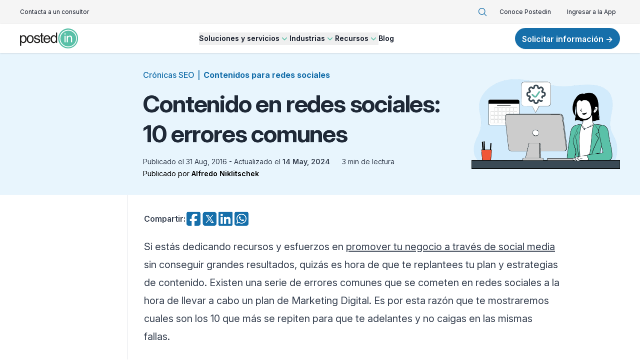

--- FILE ---
content_type: text/html; charset=utf-8
request_url: https://www.postedin.com/blog/contenido-en-redes-sociales-10-errores-comunes/
body_size: 39658
content:
<!DOCTYPE html><html lang="es"><head><meta charSet="utf-8"/><meta http-equiv="x-ua-compatible" content="ie=edge"/><meta name="viewport" content="width=device-width, initial-scale=1, shrink-to-fit=no"/><meta name="generator" content="Gatsby 5.13.7"/><meta name="description" content="Si estás dedicando recursos y esfuerzos en promover tu negocio a través de social media sin conseguir grandes resultados, quizás es hora de que te replantees tu plan y estrategias de contenido. Existen una serie de errores comunes que se cometen en redes sociales a la hora de llevar a cabo un plan de Marketing Digital. Es por esta razón que te mostraremos cuales son los 10 que más se repiten para que te adelantes y no caigas en las mismas fallas." data-gatsby-head="true"/><meta property="og:title" content="Contenido en redes sociales: 10 errores comunes" data-gatsby-head="true"/><meta property="og:description" content="Si estás dedicando recursos y esfuerzos en promover tu negocio a través de social media sin conseguir grandes resultados, quizás es hora de que te replantees tu plan y estrategias de contenido. Existen una serie de errores comunes que se cometen en redes sociales a la hora de llevar a cabo un plan de Marketing Digital. Es por esta razón que te mostraremos cuales son los 10 que más se repiten para que te adelantes y no caigas en las mismas fallas." data-gatsby-head="true"/><meta property="og:type" content="website" data-gatsby-head="true"/><meta property="twitter:card" content="summary" data-gatsby-head="true"/><meta property="twitter:title" content="Contenido en redes sociales: 10 errores comunes" data-gatsby-head="true"/><meta property="twitter:creator" content="" data-gatsby-head="true"/><meta property="og:title" content="Contenido en redes sociales: 10 errores comunes" data-gatsby-head="true"/><meta property="og:description" content="Si estás dedicando recursos y esfuerzos en promover tu negocio a través de social media sin conseguir grandes resultados, quizás es hora de que te replantees tu plan y estrategias de contenido. Existen una serie de errores comunes que se cometen en redes sociales a la hora de llevar a cabo un plan de Marketing Digital. Es por esta razón que te mostraremos cuales son los 10 que más se repiten para que te adelantes y no caigas en las mismas fallas." data-gatsby-head="true"/><meta name="msapplication-TileColor" content="#00aba9" data-gatsby-head="true"/><meta name="theme-color" content="#ffffff" data-gatsby-head="true"/><meta name="robots" content="index,follow" data-gatsby-head="true"/><style data-href="/styles.ff552fd9a48595acbbd1.css" data-identity="gatsby-global-css">.legacy-sample-video{aspect-ratio:16/9}.legacy-sample-video iframe{height:100%;width:100%}.legacy-sample figure{margin-top:1em}.legacy-sample figure img,.legacy-sample figure video{background-color:#fff;border:1px solid #e6e6e6;border-radius:2px;height:auto;margin:auto;max-width:100%;padding:3px}.legacy-sample .video-wrapper,.legacy-sample-video{height:0;margin-top:1em;padding-bottom:56.25%;position:relative;width:100%}.legacy-sample .video-wrapper iframe,.legacy-sample-video iframe{height:100%;position:absolute;width:100%}*,:after,:before{--tw-border-spacing-x:0;--tw-border-spacing-y:0;--tw-translate-x:0;--tw-translate-y:0;--tw-rotate:0;--tw-skew-x:0;--tw-skew-y:0;--tw-scale-x:1;--tw-scale-y:1;--tw-pan-x: ;--tw-pan-y: ;--tw-pinch-zoom: ;--tw-scroll-snap-strictness:proximity;--tw-gradient-from-position: ;--tw-gradient-via-position: ;--tw-gradient-to-position: ;--tw-ordinal: ;--tw-slashed-zero: ;--tw-numeric-figure: ;--tw-numeric-spacing: ;--tw-numeric-fraction: ;--tw-ring-inset: ;--tw-ring-offset-width:0px;--tw-ring-offset-color:#fff;--tw-ring-color:rgba(59,130,246,.5);--tw-ring-offset-shadow:0 0 #0000;--tw-ring-shadow:0 0 #0000;--tw-shadow:0 0 #0000;--tw-shadow-colored:0 0 #0000;--tw-blur: ;--tw-brightness: ;--tw-contrast: ;--tw-grayscale: ;--tw-hue-rotate: ;--tw-invert: ;--tw-saturate: ;--tw-sepia: ;--tw-drop-shadow: ;--tw-backdrop-blur: ;--tw-backdrop-brightness: ;--tw-backdrop-contrast: ;--tw-backdrop-grayscale: ;--tw-backdrop-hue-rotate: ;--tw-backdrop-invert: ;--tw-backdrop-opacity: ;--tw-backdrop-saturate: ;--tw-backdrop-sepia: ;--tw-contain-size: ;--tw-contain-layout: ;--tw-contain-paint: ;--tw-contain-style: }::backdrop{--tw-border-spacing-x:0;--tw-border-spacing-y:0;--tw-translate-x:0;--tw-translate-y:0;--tw-rotate:0;--tw-skew-x:0;--tw-skew-y:0;--tw-scale-x:1;--tw-scale-y:1;--tw-pan-x: ;--tw-pan-y: ;--tw-pinch-zoom: ;--tw-scroll-snap-strictness:proximity;--tw-gradient-from-position: ;--tw-gradient-via-position: ;--tw-gradient-to-position: ;--tw-ordinal: ;--tw-slashed-zero: ;--tw-numeric-figure: ;--tw-numeric-spacing: ;--tw-numeric-fraction: ;--tw-ring-inset: ;--tw-ring-offset-width:0px;--tw-ring-offset-color:#fff;--tw-ring-color:rgba(59,130,246,.5);--tw-ring-offset-shadow:0 0 #0000;--tw-ring-shadow:0 0 #0000;--tw-shadow:0 0 #0000;--tw-shadow-colored:0 0 #0000;--tw-blur: ;--tw-brightness: ;--tw-contrast: ;--tw-grayscale: ;--tw-hue-rotate: ;--tw-invert: ;--tw-saturate: ;--tw-sepia: ;--tw-drop-shadow: ;--tw-backdrop-blur: ;--tw-backdrop-brightness: ;--tw-backdrop-contrast: ;--tw-backdrop-grayscale: ;--tw-backdrop-hue-rotate: ;--tw-backdrop-invert: ;--tw-backdrop-opacity: ;--tw-backdrop-saturate: ;--tw-backdrop-sepia: ;--tw-contain-size: ;--tw-contain-layout: ;--tw-contain-paint: ;--tw-contain-style: }
/*
! tailwindcss v3.4.13 | MIT License | https://tailwindcss.com
*/*,:after,:before{border:0 solid #e5e7eb;box-sizing:border-box}:after,:before{--tw-content:""}:host,html{line-height:1.5;-webkit-text-size-adjust:100%;font-family:ui-sans-serif,system-ui,sans-serif,Apple Color Emoji,Segoe UI Emoji,Segoe UI Symbol,Noto Color Emoji;font-feature-settings:normal;font-variation-settings:normal;-moz-tab-size:4;-o-tab-size:4;tab-size:4;-webkit-tap-highlight-color:transparent}body{line-height:inherit;margin:0}hr{border-top-width:1px;color:inherit;height:0}abbr:where([title]){-webkit-text-decoration:underline dotted;text-decoration:underline dotted}h1,h2,h3,h4,h5,h6{font-size:inherit;font-weight:inherit}a{color:inherit;text-decoration:inherit}b,strong{font-weight:bolder}code,kbd,pre,samp{font-family:ui-monospace,SFMono-Regular,Menlo,Monaco,Consolas,Liberation Mono,Courier New,monospace;font-feature-settings:normal;font-size:1em;font-variation-settings:normal}small{font-size:80%}sub,sup{font-size:75%;line-height:0;position:relative;vertical-align:baseline}sub{bottom:-.25em}sup{top:-.5em}table{border-collapse:collapse;border-color:inherit;text-indent:0}button,input,optgroup,select,textarea{color:inherit;font-family:inherit;font-feature-settings:inherit;font-size:100%;font-variation-settings:inherit;font-weight:inherit;letter-spacing:inherit;line-height:inherit;margin:0;padding:0}button,select{text-transform:none}button,input:where([type=button]),input:where([type=reset]),input:where([type=submit]){-webkit-appearance:button;background-color:transparent;background-image:none}:-moz-focusring{outline:auto}:-moz-ui-invalid{box-shadow:none}progress{vertical-align:baseline}::-webkit-inner-spin-button,::-webkit-outer-spin-button{height:auto}[type=search]{-webkit-appearance:textfield;outline-offset:-2px}::-webkit-search-decoration{-webkit-appearance:none}::-webkit-file-upload-button{-webkit-appearance:button;font:inherit}summary{display:list-item}blockquote,dd,dl,figure,h1,h2,h3,h4,h5,h6,hr,p,pre{margin:0}fieldset{margin:0}fieldset,legend{padding:0}menu,ol,ul{list-style:none;margin:0;padding:0}dialog{padding:0}textarea{resize:vertical}input::-moz-placeholder,textarea::-moz-placeholder{color:#9ca3af}input::placeholder,textarea::placeholder{color:#9ca3af}[role=button],button{cursor:pointer}:disabled{cursor:default}audio,canvas,embed,iframe,img,object,svg,video{display:block;vertical-align:middle}img,video{height:auto;max-width:100%}[hidden]{display:none}[multiple],[type=date],[type=datetime-local],[type=email],[type=month],[type=number],[type=password],[type=search],[type=tel],[type=text],[type=time],[type=url],[type=week],input:where(:not([type])),select,textarea{-webkit-appearance:none;-moz-appearance:none;appearance:none;background-color:#fff;border-color:#6b7280;border-radius:0;border-width:1px;font-size:1rem;line-height:1.5rem;padding:.5rem .75rem;--tw-shadow:0 0 #0000}[multiple]:focus,[type=date]:focus,[type=datetime-local]:focus,[type=email]:focus,[type=month]:focus,[type=number]:focus,[type=password]:focus,[type=search]:focus,[type=tel]:focus,[type=text]:focus,[type=time]:focus,[type=url]:focus,[type=week]:focus,input:where(:not([type])):focus,select:focus,textarea:focus{outline:2px solid transparent;outline-offset:2px;--tw-ring-inset:var(--tw-empty,/*!*/ /*!*/);--tw-ring-offset-width:0px;--tw-ring-offset-color:#fff;--tw-ring-color:#2563eb;--tw-ring-offset-shadow:var(--tw-ring-inset) 0 0 0 var(--tw-ring-offset-width) var(--tw-ring-offset-color);--tw-ring-shadow:var(--tw-ring-inset) 0 0 0 calc(1px + var(--tw-ring-offset-width)) var(--tw-ring-color);border-color:#2563eb;box-shadow:var(--tw-ring-offset-shadow),var(--tw-ring-shadow),var(--tw-shadow)}input::-moz-placeholder,textarea::-moz-placeholder{color:#6b7280;opacity:1}input::placeholder,textarea::placeholder{color:#6b7280;opacity:1}::-webkit-datetime-edit-fields-wrapper{padding:0}::-webkit-date-and-time-value{min-height:1.5em;text-align:inherit}::-webkit-datetime-edit{display:inline-flex}::-webkit-datetime-edit,::-webkit-datetime-edit-day-field,::-webkit-datetime-edit-hour-field,::-webkit-datetime-edit-meridiem-field,::-webkit-datetime-edit-millisecond-field,::-webkit-datetime-edit-minute-field,::-webkit-datetime-edit-month-field,::-webkit-datetime-edit-second-field,::-webkit-datetime-edit-year-field{padding-bottom:0;padding-top:0}select{background-image:url("data:image/svg+xml,%3csvg xmlns='http://www.w3.org/2000/svg' fill='none' viewBox='0 0 20 20'%3e%3cpath stroke='%236b7280' stroke-linecap='round' stroke-linejoin='round' stroke-width='1.5' d='M6 8l4 4 4-4'/%3e%3c/svg%3e");background-position:right .5rem center;background-repeat:no-repeat;background-size:1.5em 1.5em;padding-right:2.5rem;-webkit-print-color-adjust:exact;print-color-adjust:exact}[multiple],[size]:where(select:not([size="1"])){background-image:none;background-position:0 0;background-repeat:unset;background-size:initial;padding-right:.75rem;-webkit-print-color-adjust:unset;print-color-adjust:unset}[type=checkbox],[type=radio]{-webkit-appearance:none;-moz-appearance:none;appearance:none;background-color:#fff;background-origin:border-box;border-color:#6b7280;border-width:1px;color:#2563eb;display:inline-block;flex-shrink:0;height:1rem;padding:0;-webkit-print-color-adjust:exact;print-color-adjust:exact;-webkit-user-select:none;-moz-user-select:none;user-select:none;vertical-align:middle;width:1rem;--tw-shadow:0 0 #0000}[type=checkbox]{border-radius:0}[type=radio]{border-radius:100%}[type=checkbox]:focus,[type=radio]:focus{outline:2px solid transparent;outline-offset:2px;--tw-ring-inset:var(--tw-empty,/*!*/ /*!*/);--tw-ring-offset-width:2px;--tw-ring-offset-color:#fff;--tw-ring-color:#2563eb;--tw-ring-offset-shadow:var(--tw-ring-inset) 0 0 0 var(--tw-ring-offset-width) var(--tw-ring-offset-color);--tw-ring-shadow:var(--tw-ring-inset) 0 0 0 calc(2px + var(--tw-ring-offset-width)) var(--tw-ring-color);box-shadow:var(--tw-ring-offset-shadow),var(--tw-ring-shadow),var(--tw-shadow)}[type=checkbox]:checked,[type=radio]:checked{background-color:currentColor;background-position:50%;background-repeat:no-repeat;background-size:100% 100%;border-color:transparent}[type=checkbox]:checked{background-image:url("data:image/svg+xml,%3csvg viewBox='0 0 16 16' fill='white' xmlns='http://www.w3.org/2000/svg'%3e%3cpath d='M12.207 4.793a1 1 0 010 1.414l-5 5a1 1 0 01-1.414 0l-2-2a1 1 0 011.414-1.414L6.5 9.086l4.293-4.293a1 1 0 011.414 0z'/%3e%3c/svg%3e")}@media (forced-colors:active){[type=checkbox]:checked{-webkit-appearance:auto;-moz-appearance:auto;appearance:auto}}[type=radio]:checked{background-image:url("data:image/svg+xml,%3csvg viewBox='0 0 16 16' fill='white' xmlns='http://www.w3.org/2000/svg'%3e%3ccircle cx='8' cy='8' r='3'/%3e%3c/svg%3e")}@media (forced-colors:active){[type=radio]:checked{-webkit-appearance:auto;-moz-appearance:auto;appearance:auto}}[type=checkbox]:checked:focus,[type=checkbox]:checked:hover,[type=radio]:checked:focus,[type=radio]:checked:hover{background-color:currentColor;border-color:transparent}[type=checkbox]:indeterminate{background-color:currentColor;background-image:url("data:image/svg+xml,%3csvg xmlns='http://www.w3.org/2000/svg' fill='none' viewBox='0 0 16 16'%3e%3cpath stroke='white' stroke-linecap='round' stroke-linejoin='round' stroke-width='2' d='M4 8h8'/%3e%3c/svg%3e");background-position:50%;background-repeat:no-repeat;background-size:100% 100%;border-color:transparent}@media (forced-colors:active){[type=checkbox]:indeterminate{-webkit-appearance:auto;-moz-appearance:auto;appearance:auto}}[type=checkbox]:indeterminate:focus,[type=checkbox]:indeterminate:hover{background-color:currentColor;border-color:transparent}[type=file]{background:unset;border-color:inherit;border-radius:0;border-width:0;font-size:unset;line-height:inherit;padding:0}[type=file]:focus{outline:1px solid ButtonText;outline:1px auto -webkit-focus-ring-color}.prose{color:var(--tw-prose-body);max-width:65ch}.prose :where(p):not(:where([class~=not-prose],[class~=not-prose] *)){margin-bottom:1.25em;margin-top:1.25em}.prose :where([class~=lead]):not(:where([class~=not-prose],[class~=not-prose] *)){color:var(--tw-prose-lead);font-size:1.25em;line-height:1.6;margin-bottom:1.2em;margin-top:1.2em}.prose :where(a):not(:where([class~=not-prose],[class~=not-prose] *)){color:var(--tw-prose-links);font-weight:500;text-decoration:underline}.prose :where(strong):not(:where([class~=not-prose],[class~=not-prose] *)){color:var(--tw-prose-bold);font-weight:600}.prose :where(a strong):not(:where([class~=not-prose],[class~=not-prose] *)){color:inherit}.prose :where(blockquote strong):not(:where([class~=not-prose],[class~=not-prose] *)){color:inherit}.prose :where(thead th strong):not(:where([class~=not-prose],[class~=not-prose] *)){color:inherit}.prose :where(ol):not(:where([class~=not-prose],[class~=not-prose] *)){list-style-type:decimal;margin-bottom:1.25em;margin-top:1.25em;padding-inline-start:1.625em}.prose :where(ol[type=A]):not(:where([class~=not-prose],[class~=not-prose] *)){list-style-type:upper-alpha}.prose :where(ol[type=a]):not(:where([class~=not-prose],[class~=not-prose] *)){list-style-type:lower-alpha}.prose :where(ol[type=A s]):not(:where([class~=not-prose],[class~=not-prose] *)){list-style-type:upper-alpha}.prose :where(ol[type=a s]):not(:where([class~=not-prose],[class~=not-prose] *)){list-style-type:lower-alpha}.prose :where(ol[type=I]):not(:where([class~=not-prose],[class~=not-prose] *)){list-style-type:upper-roman}.prose :where(ol[type=i]):not(:where([class~=not-prose],[class~=not-prose] *)){list-style-type:lower-roman}.prose :where(ol[type=I s]):not(:where([class~=not-prose],[class~=not-prose] *)){list-style-type:upper-roman}.prose :where(ol[type=i s]):not(:where([class~=not-prose],[class~=not-prose] *)){list-style-type:lower-roman}.prose :where(ol[type="1"]):not(:where([class~=not-prose],[class~=not-prose] *)){list-style-type:decimal}.prose :where(ul):not(:where([class~=not-prose],[class~=not-prose] *)){list-style-type:disc;margin-bottom:1.25em;margin-top:1.25em;padding-inline-start:1.625em}.prose :where(ol>li):not(:where([class~=not-prose],[class~=not-prose] *))::marker{color:var(--tw-prose-counters);font-weight:400}.prose :where(ul>li):not(:where([class~=not-prose],[class~=not-prose] *))::marker{color:var(--tw-prose-bullets)}.prose :where(dt):not(:where([class~=not-prose],[class~=not-prose] *)){color:var(--tw-prose-headings);font-weight:600;margin-top:1.25em}.prose :where(hr):not(:where([class~=not-prose],[class~=not-prose] *)){border-color:var(--tw-prose-hr);border-top-width:1px;margin-bottom:3em;margin-top:3em}.prose :where(blockquote):not(:where([class~=not-prose],[class~=not-prose] *)){border-inline-start-color:var(--tw-prose-quote-borders);border-inline-start-width:.25rem;color:var(--tw-prose-quotes);font-style:italic;font-weight:500;margin-bottom:1.6em;margin-top:1.6em;padding-inline-start:1em;quotes:"\201C""\201D""\2018""\2019"}.prose :where(blockquote p:first-of-type):not(:where([class~=not-prose],[class~=not-prose] *)):before{content:open-quote}.prose :where(blockquote p:last-of-type):not(:where([class~=not-prose],[class~=not-prose] *)):after{content:close-quote}.prose :where(h1):not(:where([class~=not-prose],[class~=not-prose] *)){color:var(--tw-prose-headings);font-size:2.25em;font-weight:800;line-height:1.1111111;margin-bottom:.8888889em;margin-top:0}.prose :where(h1 strong):not(:where([class~=not-prose],[class~=not-prose] *)){color:inherit;font-weight:900}.prose :where(h2):not(:where([class~=not-prose],[class~=not-prose] *)){color:var(--tw-prose-headings);font-size:1.5em;font-weight:700;line-height:1.3333333;margin-bottom:1em;margin-top:2em}.prose :where(h2 strong):not(:where([class~=not-prose],[class~=not-prose] *)){color:inherit;font-weight:800}.prose :where(h3):not(:where([class~=not-prose],[class~=not-prose] *)){color:var(--tw-prose-headings);font-size:1.25em;font-weight:600;line-height:1.6;margin-bottom:.6em;margin-top:1.6em}.prose :where(h3 strong):not(:where([class~=not-prose],[class~=not-prose] *)){color:inherit;font-weight:700}.prose :where(h4):not(:where([class~=not-prose],[class~=not-prose] *)){color:var(--tw-prose-headings);font-weight:600;line-height:1.5;margin-bottom:.5em;margin-top:1.5em}.prose :where(h4 strong):not(:where([class~=not-prose],[class~=not-prose] *)){color:inherit;font-weight:700}.prose :where(img):not(:where([class~=not-prose],[class~=not-prose] *)){margin-bottom:2em;margin-top:2em}.prose :where(picture):not(:where([class~=not-prose],[class~=not-prose] *)){display:block;margin-bottom:2em;margin-top:2em}.prose :where(video):not(:where([class~=not-prose],[class~=not-prose] *)){margin-bottom:2em;margin-top:2em}.prose :where(kbd):not(:where([class~=not-prose],[class~=not-prose] *)){border-radius:.3125rem;box-shadow:0 0 0 1px rgb(var(--tw-prose-kbd-shadows)/10%),0 3px 0 rgb(var(--tw-prose-kbd-shadows)/10%);color:var(--tw-prose-kbd);font-family:inherit;font-size:.875em;font-weight:500;padding-inline-end:.375em;padding-bottom:.1875em;padding-top:.1875em;padding-inline-start:.375em}.prose :where(code):not(:where([class~=not-prose],[class~=not-prose] *)){color:var(--tw-prose-code);font-size:.875em;font-weight:600}.prose :where(code):not(:where([class~=not-prose],[class~=not-prose] *)):before{content:"`"}.prose :where(code):not(:where([class~=not-prose],[class~=not-prose] *)):after{content:"`"}.prose :where(a code):not(:where([class~=not-prose],[class~=not-prose] *)){color:inherit}.prose :where(h1 code):not(:where([class~=not-prose],[class~=not-prose] *)){color:inherit}.prose :where(h2 code):not(:where([class~=not-prose],[class~=not-prose] *)){color:inherit;font-size:.875em}.prose :where(h3 code):not(:where([class~=not-prose],[class~=not-prose] *)){color:inherit;font-size:.9em}.prose :where(h4 code):not(:where([class~=not-prose],[class~=not-prose] *)){color:inherit}.prose :where(blockquote code):not(:where([class~=not-prose],[class~=not-prose] *)){color:inherit}.prose :where(thead th code):not(:where([class~=not-prose],[class~=not-prose] *)){color:inherit}.prose :where(pre):not(:where([class~=not-prose],[class~=not-prose] *)){background-color:var(--tw-prose-pre-bg);border-radius:.375rem;color:var(--tw-prose-pre-code);font-size:.875em;font-weight:400;line-height:1.7142857;margin-bottom:1.7142857em;margin-top:1.7142857em;overflow-x:auto;padding-inline-end:1.1428571em;padding-bottom:.8571429em;padding-top:.8571429em;padding-inline-start:1.1428571em}.prose :where(pre code):not(:where([class~=not-prose],[class~=not-prose] *)){background-color:transparent;border-radius:0;border-width:0;color:inherit;font-family:inherit;font-size:inherit;font-weight:inherit;line-height:inherit;padding:0}.prose :where(pre code):not(:where([class~=not-prose],[class~=not-prose] *)):before{content:none}.prose :where(pre code):not(:where([class~=not-prose],[class~=not-prose] *)):after{content:none}.prose :where(table):not(:where([class~=not-prose],[class~=not-prose] *)){font-size:.875em;line-height:1.7142857;margin-bottom:2em;margin-top:2em;table-layout:auto;width:100%}.prose :where(thead):not(:where([class~=not-prose],[class~=not-prose] *)){border-bottom-color:var(--tw-prose-th-borders);border-bottom-width:1px}.prose :where(thead th):not(:where([class~=not-prose],[class~=not-prose] *)){color:var(--tw-prose-headings);font-weight:600;padding-inline-end:.5714286em;padding-bottom:.5714286em;padding-inline-start:.5714286em;vertical-align:bottom}.prose :where(tbody tr):not(:where([class~=not-prose],[class~=not-prose] *)){border-bottom-color:var(--tw-prose-td-borders);border-bottom-width:1px}.prose :where(tbody tr:last-child):not(:where([class~=not-prose],[class~=not-prose] *)){border-bottom-width:0}.prose :where(tbody td):not(:where([class~=not-prose],[class~=not-prose] *)){vertical-align:baseline}.prose :where(tfoot):not(:where([class~=not-prose],[class~=not-prose] *)){border-top-color:var(--tw-prose-th-borders);border-top-width:1px}.prose :where(tfoot td):not(:where([class~=not-prose],[class~=not-prose] *)){vertical-align:top}.prose :where(th,td):not(:where([class~=not-prose],[class~=not-prose] *)){text-align:start}.prose :where(figure>*):not(:where([class~=not-prose],[class~=not-prose] *)){margin-bottom:0;margin-top:0}.prose :where(figcaption):not(:where([class~=not-prose],[class~=not-prose] *)){color:var(--tw-prose-captions);font-size:.875em;line-height:1.4285714;margin-top:.8571429em}.prose{--tw-prose-body:#374151;--tw-prose-headings:#111827;--tw-prose-lead:#4b5563;--tw-prose-links:#111827;--tw-prose-bold:#111827;--tw-prose-counters:#6b7280;--tw-prose-bullets:#d1d5db;--tw-prose-hr:#e5e7eb;--tw-prose-quotes:#111827;--tw-prose-quote-borders:#e5e7eb;--tw-prose-captions:#6b7280;--tw-prose-kbd:#111827;--tw-prose-kbd-shadows:17 24 39;--tw-prose-code:#111827;--tw-prose-pre-code:#e5e7eb;--tw-prose-pre-bg:#1f2937;--tw-prose-th-borders:#d1d5db;--tw-prose-td-borders:#e5e7eb;--tw-prose-invert-body:#d1d5db;--tw-prose-invert-headings:#fff;--tw-prose-invert-lead:#9ca3af;--tw-prose-invert-links:#fff;--tw-prose-invert-bold:#fff;--tw-prose-invert-counters:#9ca3af;--tw-prose-invert-bullets:#4b5563;--tw-prose-invert-hr:#374151;--tw-prose-invert-quotes:#f3f4f6;--tw-prose-invert-quote-borders:#374151;--tw-prose-invert-captions:#9ca3af;--tw-prose-invert-kbd:#fff;--tw-prose-invert-kbd-shadows:255 255 255;--tw-prose-invert-code:#fff;--tw-prose-invert-pre-code:#d1d5db;--tw-prose-invert-pre-bg:rgba(0,0,0,.5);--tw-prose-invert-th-borders:#4b5563;--tw-prose-invert-td-borders:#374151;font-size:1rem;line-height:1.75}.prose :where(picture>img):not(:where([class~=not-prose],[class~=not-prose] *)){margin-bottom:0;margin-top:0}.prose :where(li):not(:where([class~=not-prose],[class~=not-prose] *)){margin-bottom:.5em;margin-top:.5em}.prose :where(ol>li):not(:where([class~=not-prose],[class~=not-prose] *)){padding-inline-start:.375em}.prose :where(ul>li):not(:where([class~=not-prose],[class~=not-prose] *)){padding-inline-start:.375em}.prose :where(.prose>ul>li p):not(:where([class~=not-prose],[class~=not-prose] *)){margin-bottom:.75em;margin-top:.75em}.prose :where(.prose>ul>li>p:first-child):not(:where([class~=not-prose],[class~=not-prose] *)){margin-top:1.25em}.prose :where(.prose>ul>li>p:last-child):not(:where([class~=not-prose],[class~=not-prose] *)){margin-bottom:1.25em}.prose :where(.prose>ol>li>p:first-child):not(:where([class~=not-prose],[class~=not-prose] *)){margin-top:1.25em}.prose :where(.prose>ol>li>p:last-child):not(:where([class~=not-prose],[class~=not-prose] *)){margin-bottom:1.25em}.prose :where(ul ul,ul ol,ol ul,ol ol):not(:where([class~=not-prose],[class~=not-prose] *)){margin-bottom:.75em;margin-top:.75em}.prose :where(dl):not(:where([class~=not-prose],[class~=not-prose] *)){margin-bottom:1.25em;margin-top:1.25em}.prose :where(dd):not(:where([class~=not-prose],[class~=not-prose] *)){margin-top:.5em;padding-inline-start:1.625em}.prose :where(hr+*):not(:where([class~=not-prose],[class~=not-prose] *)){margin-top:0}.prose :where(h2+*):not(:where([class~=not-prose],[class~=not-prose] *)){margin-top:0}.prose :where(h3+*):not(:where([class~=not-prose],[class~=not-prose] *)){margin-top:0}.prose :where(h4+*):not(:where([class~=not-prose],[class~=not-prose] *)){margin-top:0}.prose :where(thead th:first-child):not(:where([class~=not-prose],[class~=not-prose] *)){padding-inline-start:0}.prose :where(thead th:last-child):not(:where([class~=not-prose],[class~=not-prose] *)){padding-inline-end:0}.prose :where(tbody td,tfoot td):not(:where([class~=not-prose],[class~=not-prose] *)){padding-inline-end:.5714286em;padding-bottom:.5714286em;padding-top:.5714286em;padding-inline-start:.5714286em}.prose :where(tbody td:first-child,tfoot td:first-child):not(:where([class~=not-prose],[class~=not-prose] *)){padding-inline-start:0}.prose :where(tbody td:last-child,tfoot td:last-child):not(:where([class~=not-prose],[class~=not-prose] *)){padding-inline-end:0}.prose :where(figure):not(:where([class~=not-prose],[class~=not-prose] *)){margin-bottom:2em;margin-top:2em}.prose :where(.prose>:first-child):not(:where([class~=not-prose],[class~=not-prose] *)){margin-top:0}.prose :where(.prose>:last-child):not(:where([class~=not-prose],[class~=not-prose] *)){margin-bottom:0}.prose-sm{font-size:.875rem;line-height:1.7142857}.prose-sm :where(p):not(:where([class~=not-prose],[class~=not-prose] *)){margin-bottom:1.1428571em;margin-top:1.1428571em}.prose-sm :where([class~=lead]):not(:where([class~=not-prose],[class~=not-prose] *)){font-size:1.2857143em;line-height:1.5555556;margin-bottom:.8888889em;margin-top:.8888889em}.prose-sm :where(blockquote):not(:where([class~=not-prose],[class~=not-prose] *)){margin-bottom:1.3333333em;margin-top:1.3333333em;padding-inline-start:1.1111111em}.prose-sm :where(h1):not(:where([class~=not-prose],[class~=not-prose] *)){font-size:2.1428571em;line-height:1.2;margin-bottom:.8em;margin-top:0}.prose-sm :where(h2):not(:where([class~=not-prose],[class~=not-prose] *)){font-size:1.4285714em;line-height:1.4;margin-bottom:.8em;margin-top:1.6em}.prose-sm :where(h3):not(:where([class~=not-prose],[class~=not-prose] *)){font-size:1.2857143em;line-height:1.5555556;margin-bottom:.4444444em;margin-top:1.5555556em}.prose-sm :where(h4):not(:where([class~=not-prose],[class~=not-prose] *)){line-height:1.4285714;margin-bottom:.5714286em;margin-top:1.4285714em}.prose-sm :where(img):not(:where([class~=not-prose],[class~=not-prose] *)){margin-bottom:1.7142857em;margin-top:1.7142857em}.prose-sm :where(picture):not(:where([class~=not-prose],[class~=not-prose] *)){margin-bottom:1.7142857em;margin-top:1.7142857em}.prose-sm :where(picture>img):not(:where([class~=not-prose],[class~=not-prose] *)){margin-bottom:0;margin-top:0}.prose-sm :where(video):not(:where([class~=not-prose],[class~=not-prose] *)){margin-bottom:1.7142857em;margin-top:1.7142857em}.prose-sm :where(kbd):not(:where([class~=not-prose],[class~=not-prose] *)){border-radius:.3125rem;font-size:.8571429em;padding-inline-end:.3571429em;padding-bottom:.1428571em;padding-top:.1428571em;padding-inline-start:.3571429em}.prose-sm :where(code):not(:where([class~=not-prose],[class~=not-prose] *)){font-size:.8571429em}.prose-sm :where(h2 code):not(:where([class~=not-prose],[class~=not-prose] *)){font-size:.9em}.prose-sm :where(h3 code):not(:where([class~=not-prose],[class~=not-prose] *)){font-size:.8888889em}.prose-sm :where(pre):not(:where([class~=not-prose],[class~=not-prose] *)){border-radius:.25rem;font-size:.8571429em;line-height:1.6666667;margin-bottom:1.6666667em;margin-top:1.6666667em;padding-inline-end:1em;padding-bottom:.6666667em;padding-top:.6666667em;padding-inline-start:1em}.prose-sm :where(ol):not(:where([class~=not-prose],[class~=not-prose] *)){margin-bottom:1.1428571em;margin-top:1.1428571em;padding-inline-start:1.5714286em}.prose-sm :where(ul):not(:where([class~=not-prose],[class~=not-prose] *)){margin-bottom:1.1428571em;margin-top:1.1428571em;padding-inline-start:1.5714286em}.prose-sm :where(li):not(:where([class~=not-prose],[class~=not-prose] *)){margin-bottom:.2857143em;margin-top:.2857143em}.prose-sm :where(ol>li):not(:where([class~=not-prose],[class~=not-prose] *)){padding-inline-start:.4285714em}.prose-sm :where(ul>li):not(:where([class~=not-prose],[class~=not-prose] *)){padding-inline-start:.4285714em}.prose-sm :where(.prose-sm>ul>li p):not(:where([class~=not-prose],[class~=not-prose] *)){margin-bottom:.5714286em;margin-top:.5714286em}.prose-sm :where(.prose-sm>ul>li>p:first-child):not(:where([class~=not-prose],[class~=not-prose] *)){margin-top:1.1428571em}.prose-sm :where(.prose-sm>ul>li>p:last-child):not(:where([class~=not-prose],[class~=not-prose] *)){margin-bottom:1.1428571em}.prose-sm :where(.prose-sm>ol>li>p:first-child):not(:where([class~=not-prose],[class~=not-prose] *)){margin-top:1.1428571em}.prose-sm :where(.prose-sm>ol>li>p:last-child):not(:where([class~=not-prose],[class~=not-prose] *)){margin-bottom:1.1428571em}.prose-sm :where(ul ul,ul ol,ol ul,ol ol):not(:where([class~=not-prose],[class~=not-prose] *)){margin-bottom:.5714286em;margin-top:.5714286em}.prose-sm :where(dl):not(:where([class~=not-prose],[class~=not-prose] *)){margin-bottom:1.1428571em;margin-top:1.1428571em}.prose-sm :where(dt):not(:where([class~=not-prose],[class~=not-prose] *)){margin-top:1.1428571em}.prose-sm :where(dd):not(:where([class~=not-prose],[class~=not-prose] *)){margin-top:.2857143em;padding-inline-start:1.5714286em}.prose-sm :where(hr):not(:where([class~=not-prose],[class~=not-prose] *)){margin-bottom:2.8571429em;margin-top:2.8571429em}.prose-sm :where(hr+*):not(:where([class~=not-prose],[class~=not-prose] *)){margin-top:0}.prose-sm :where(h2+*):not(:where([class~=not-prose],[class~=not-prose] *)){margin-top:0}.prose-sm :where(h3+*):not(:where([class~=not-prose],[class~=not-prose] *)){margin-top:0}.prose-sm :where(h4+*):not(:where([class~=not-prose],[class~=not-prose] *)){margin-top:0}.prose-sm :where(table):not(:where([class~=not-prose],[class~=not-prose] *)){font-size:.8571429em;line-height:1.5}.prose-sm :where(thead th):not(:where([class~=not-prose],[class~=not-prose] *)){padding-inline-end:1em;padding-bottom:.6666667em;padding-inline-start:1em}.prose-sm :where(thead th:first-child):not(:where([class~=not-prose],[class~=not-prose] *)){padding-inline-start:0}.prose-sm :where(thead th:last-child):not(:where([class~=not-prose],[class~=not-prose] *)){padding-inline-end:0}.prose-sm :where(tbody td,tfoot td):not(:where([class~=not-prose],[class~=not-prose] *)){padding-inline-end:1em;padding-bottom:.6666667em;padding-top:.6666667em;padding-inline-start:1em}.prose-sm :where(tbody td:first-child,tfoot td:first-child):not(:where([class~=not-prose],[class~=not-prose] *)){padding-inline-start:0}.prose-sm :where(tbody td:last-child,tfoot td:last-child):not(:where([class~=not-prose],[class~=not-prose] *)){padding-inline-end:0}.prose-sm :where(figure):not(:where([class~=not-prose],[class~=not-prose] *)){margin-bottom:1.7142857em;margin-top:1.7142857em}.prose-sm :where(figure>*):not(:where([class~=not-prose],[class~=not-prose] *)){margin-bottom:0;margin-top:0}.prose-sm :where(figcaption):not(:where([class~=not-prose],[class~=not-prose] *)){font-size:.8571429em;line-height:1.3333333;margin-top:.6666667em}.prose-sm :where(.prose-sm>:first-child):not(:where([class~=not-prose],[class~=not-prose] *)){margin-top:0}.prose-sm :where(.prose-sm>:last-child):not(:where([class~=not-prose],[class~=not-prose] *)){margin-bottom:0}.prose-lg{font-size:1.125rem;line-height:1.7777778}.prose-lg :where(p):not(:where([class~=not-prose],[class~=not-prose] *)){margin-bottom:1.3333333em;margin-top:1.3333333em}.prose-lg :where([class~=lead]):not(:where([class~=not-prose],[class~=not-prose] *)){font-size:1.2222222em;line-height:1.4545455;margin-bottom:1.0909091em;margin-top:1.0909091em}.prose-lg :where(blockquote):not(:where([class~=not-prose],[class~=not-prose] *)){margin-bottom:1.6666667em;margin-top:1.6666667em;padding-inline-start:1em}.prose-lg :where(h1):not(:where([class~=not-prose],[class~=not-prose] *)){font-size:2.6666667em;line-height:1;margin-bottom:.8333333em;margin-top:0}.prose-lg :where(h2):not(:where([class~=not-prose],[class~=not-prose] *)){font-size:1.6666667em;line-height:1.3333333;margin-bottom:1.0666667em;margin-top:1.8666667em}.prose-lg :where(h3):not(:where([class~=not-prose],[class~=not-prose] *)){font-size:1.3333333em;line-height:1.5;margin-bottom:.6666667em;margin-top:1.6666667em}.prose-lg :where(h4):not(:where([class~=not-prose],[class~=not-prose] *)){line-height:1.5555556;margin-bottom:.4444444em;margin-top:1.7777778em}.prose-lg :where(img):not(:where([class~=not-prose],[class~=not-prose] *)){margin-bottom:1.7777778em;margin-top:1.7777778em}.prose-lg :where(picture):not(:where([class~=not-prose],[class~=not-prose] *)){margin-bottom:1.7777778em;margin-top:1.7777778em}.prose-lg :where(picture>img):not(:where([class~=not-prose],[class~=not-prose] *)){margin-bottom:0;margin-top:0}.prose-lg :where(video):not(:where([class~=not-prose],[class~=not-prose] *)){margin-bottom:1.7777778em;margin-top:1.7777778em}.prose-lg :where(kbd):not(:where([class~=not-prose],[class~=not-prose] *)){border-radius:.3125rem;font-size:.8888889em;padding-inline-end:.4444444em;padding-bottom:.2222222em;padding-top:.2222222em;padding-inline-start:.4444444em}.prose-lg :where(code):not(:where([class~=not-prose],[class~=not-prose] *)){font-size:.8888889em}.prose-lg :where(h2 code):not(:where([class~=not-prose],[class~=not-prose] *)){font-size:.8666667em}.prose-lg :where(h3 code):not(:where([class~=not-prose],[class~=not-prose] *)){font-size:.875em}.prose-lg :where(pre):not(:where([class~=not-prose],[class~=not-prose] *)){border-radius:.375rem;font-size:.8888889em;line-height:1.75;margin-bottom:2em;margin-top:2em;padding-inline-end:1.5em;padding-bottom:1em;padding-top:1em;padding-inline-start:1.5em}.prose-lg :where(ol):not(:where([class~=not-prose],[class~=not-prose] *)){margin-bottom:1.3333333em;margin-top:1.3333333em;padding-inline-start:1.5555556em}.prose-lg :where(ul):not(:where([class~=not-prose],[class~=not-prose] *)){margin-bottom:1.3333333em;margin-top:1.3333333em;padding-inline-start:1.5555556em}.prose-lg :where(li):not(:where([class~=not-prose],[class~=not-prose] *)){margin-bottom:.6666667em;margin-top:.6666667em}.prose-lg :where(ol>li):not(:where([class~=not-prose],[class~=not-prose] *)){padding-inline-start:.4444444em}.prose-lg :where(ul>li):not(:where([class~=not-prose],[class~=not-prose] *)){padding-inline-start:.4444444em}.prose-lg :where(.prose-lg>ul>li p):not(:where([class~=not-prose],[class~=not-prose] *)){margin-bottom:.8888889em;margin-top:.8888889em}.prose-lg :where(.prose-lg>ul>li>p:first-child):not(:where([class~=not-prose],[class~=not-prose] *)){margin-top:1.3333333em}.prose-lg :where(.prose-lg>ul>li>p:last-child):not(:where([class~=not-prose],[class~=not-prose] *)){margin-bottom:1.3333333em}.prose-lg :where(.prose-lg>ol>li>p:first-child):not(:where([class~=not-prose],[class~=not-prose] *)){margin-top:1.3333333em}.prose-lg :where(.prose-lg>ol>li>p:last-child):not(:where([class~=not-prose],[class~=not-prose] *)){margin-bottom:1.3333333em}.prose-lg :where(ul ul,ul ol,ol ul,ol ol):not(:where([class~=not-prose],[class~=not-prose] *)){margin-bottom:.8888889em;margin-top:.8888889em}.prose-lg :where(dl):not(:where([class~=not-prose],[class~=not-prose] *)){margin-bottom:1.3333333em;margin-top:1.3333333em}.prose-lg :where(dt):not(:where([class~=not-prose],[class~=not-prose] *)){margin-top:1.3333333em}.prose-lg :where(dd):not(:where([class~=not-prose],[class~=not-prose] *)){margin-top:.6666667em;padding-inline-start:1.5555556em}.prose-lg :where(hr):not(:where([class~=not-prose],[class~=not-prose] *)){margin-bottom:3.1111111em;margin-top:3.1111111em}.prose-lg :where(hr+*):not(:where([class~=not-prose],[class~=not-prose] *)){margin-top:0}.prose-lg :where(h2+*):not(:where([class~=not-prose],[class~=not-prose] *)){margin-top:0}.prose-lg :where(h3+*):not(:where([class~=not-prose],[class~=not-prose] *)){margin-top:0}.prose-lg :where(h4+*):not(:where([class~=not-prose],[class~=not-prose] *)){margin-top:0}.prose-lg :where(table):not(:where([class~=not-prose],[class~=not-prose] *)){font-size:.8888889em;line-height:1.5}.prose-lg :where(thead th):not(:where([class~=not-prose],[class~=not-prose] *)){padding-inline-end:.75em;padding-bottom:.75em;padding-inline-start:.75em}.prose-lg :where(thead th:first-child):not(:where([class~=not-prose],[class~=not-prose] *)){padding-inline-start:0}.prose-lg :where(thead th:last-child):not(:where([class~=not-prose],[class~=not-prose] *)){padding-inline-end:0}.prose-lg :where(tbody td,tfoot td):not(:where([class~=not-prose],[class~=not-prose] *)){padding-inline-end:.75em;padding-bottom:.75em;padding-top:.75em;padding-inline-start:.75em}.prose-lg :where(tbody td:first-child,tfoot td:first-child):not(:where([class~=not-prose],[class~=not-prose] *)){padding-inline-start:0}.prose-lg :where(tbody td:last-child,tfoot td:last-child):not(:where([class~=not-prose],[class~=not-prose] *)){padding-inline-end:0}.prose-lg :where(figure):not(:where([class~=not-prose],[class~=not-prose] *)){margin-bottom:1.7777778em;margin-top:1.7777778em}.prose-lg :where(figure>*):not(:where([class~=not-prose],[class~=not-prose] *)){margin-bottom:0;margin-top:0}.prose-lg :where(figcaption):not(:where([class~=not-prose],[class~=not-prose] *)){font-size:.8888889em;line-height:1.5;margin-top:1em}.prose-lg :where(.prose-lg>:first-child):not(:where([class~=not-prose],[class~=not-prose] *)){margin-top:0}.prose-lg :where(.prose-lg>:last-child):not(:where([class~=not-prose],[class~=not-prose] *)){margin-bottom:0}.prose-xl{font-size:1.25rem;line-height:1.8}.prose-xl :where(p):not(:where([class~=not-prose],[class~=not-prose] *)){margin-bottom:1.2em;margin-top:1.2em}.prose-xl :where([class~=lead]):not(:where([class~=not-prose],[class~=not-prose] *)){font-size:1.2em;line-height:1.5;margin-bottom:1em;margin-top:1em}.prose-xl :where(blockquote):not(:where([class~=not-prose],[class~=not-prose] *)){margin-bottom:1.6em;margin-top:1.6em;padding-inline-start:1.0666667em}.prose-xl :where(h1):not(:where([class~=not-prose],[class~=not-prose] *)){font-size:2.8em;line-height:1;margin-bottom:.8571429em;margin-top:0}.prose-xl :where(h2):not(:where([class~=not-prose],[class~=not-prose] *)){font-size:1.8em;line-height:1.1111111;margin-bottom:.8888889em;margin-top:1.5555556em}.prose-xl :where(h3):not(:where([class~=not-prose],[class~=not-prose] *)){font-size:1.5em;line-height:1.3333333;margin-bottom:.6666667em;margin-top:1.6em}.prose-xl :where(h4):not(:where([class~=not-prose],[class~=not-prose] *)){line-height:1.6;margin-bottom:.6em;margin-top:1.8em}.prose-xl :where(img):not(:where([class~=not-prose],[class~=not-prose] *)){margin-bottom:2em;margin-top:2em}.prose-xl :where(picture):not(:where([class~=not-prose],[class~=not-prose] *)){margin-bottom:2em;margin-top:2em}.prose-xl :where(picture>img):not(:where([class~=not-prose],[class~=not-prose] *)){margin-bottom:0;margin-top:0}.prose-xl :where(video):not(:where([class~=not-prose],[class~=not-prose] *)){margin-bottom:2em;margin-top:2em}.prose-xl :where(kbd):not(:where([class~=not-prose],[class~=not-prose] *)){border-radius:.3125rem;font-size:.9em;padding-inline-end:.4em;padding-bottom:.25em;padding-top:.25em;padding-inline-start:.4em}.prose-xl :where(code):not(:where([class~=not-prose],[class~=not-prose] *)){font-size:.9em}.prose-xl :where(h2 code):not(:where([class~=not-prose],[class~=not-prose] *)){font-size:.8611111em}.prose-xl :where(h3 code):not(:where([class~=not-prose],[class~=not-prose] *)){font-size:.9em}.prose-xl :where(pre):not(:where([class~=not-prose],[class~=not-prose] *)){border-radius:.5rem;font-size:.9em;line-height:1.7777778;margin-bottom:2em;margin-top:2em;padding-inline-end:1.3333333em;padding-bottom:1.1111111em;padding-top:1.1111111em;padding-inline-start:1.3333333em}.prose-xl :where(ol):not(:where([class~=not-prose],[class~=not-prose] *)){margin-bottom:1.2em;margin-top:1.2em;padding-inline-start:1.6em}.prose-xl :where(ul):not(:where([class~=not-prose],[class~=not-prose] *)){margin-bottom:1.2em;margin-top:1.2em;padding-inline-start:1.6em}.prose-xl :where(li):not(:where([class~=not-prose],[class~=not-prose] *)){margin-bottom:.6em;margin-top:.6em}.prose-xl :where(ol>li):not(:where([class~=not-prose],[class~=not-prose] *)){padding-inline-start:.4em}.prose-xl :where(ul>li):not(:where([class~=not-prose],[class~=not-prose] *)){padding-inline-start:.4em}.prose-xl :where(.prose-xl>ul>li p):not(:where([class~=not-prose],[class~=not-prose] *)){margin-bottom:.8em;margin-top:.8em}.prose-xl :where(.prose-xl>ul>li>p:first-child):not(:where([class~=not-prose],[class~=not-prose] *)){margin-top:1.2em}.prose-xl :where(.prose-xl>ul>li>p:last-child):not(:where([class~=not-prose],[class~=not-prose] *)){margin-bottom:1.2em}.prose-xl :where(.prose-xl>ol>li>p:first-child):not(:where([class~=not-prose],[class~=not-prose] *)){margin-top:1.2em}.prose-xl :where(.prose-xl>ol>li>p:last-child):not(:where([class~=not-prose],[class~=not-prose] *)){margin-bottom:1.2em}.prose-xl :where(ul ul,ul ol,ol ul,ol ol):not(:where([class~=not-prose],[class~=not-prose] *)){margin-bottom:.8em;margin-top:.8em}.prose-xl :where(dl):not(:where([class~=not-prose],[class~=not-prose] *)){margin-bottom:1.2em;margin-top:1.2em}.prose-xl :where(dt):not(:where([class~=not-prose],[class~=not-prose] *)){margin-top:1.2em}.prose-xl :where(dd):not(:where([class~=not-prose],[class~=not-prose] *)){margin-top:.6em;padding-inline-start:1.6em}.prose-xl :where(hr):not(:where([class~=not-prose],[class~=not-prose] *)){margin-bottom:2.8em;margin-top:2.8em}.prose-xl :where(hr+*):not(:where([class~=not-prose],[class~=not-prose] *)){margin-top:0}.prose-xl :where(h2+*):not(:where([class~=not-prose],[class~=not-prose] *)){margin-top:0}.prose-xl :where(h3+*):not(:where([class~=not-prose],[class~=not-prose] *)){margin-top:0}.prose-xl :where(h4+*):not(:where([class~=not-prose],[class~=not-prose] *)){margin-top:0}.prose-xl :where(table):not(:where([class~=not-prose],[class~=not-prose] *)){font-size:.9em;line-height:1.5555556}.prose-xl :where(thead th):not(:where([class~=not-prose],[class~=not-prose] *)){padding-inline-end:.6666667em;padding-bottom:.8888889em;padding-inline-start:.6666667em}.prose-xl :where(thead th:first-child):not(:where([class~=not-prose],[class~=not-prose] *)){padding-inline-start:0}.prose-xl :where(thead th:last-child):not(:where([class~=not-prose],[class~=not-prose] *)){padding-inline-end:0}.prose-xl :where(tbody td,tfoot td):not(:where([class~=not-prose],[class~=not-prose] *)){padding-inline-end:.6666667em;padding-bottom:.8888889em;padding-top:.8888889em;padding-inline-start:.6666667em}.prose-xl :where(tbody td:first-child,tfoot td:first-child):not(:where([class~=not-prose],[class~=not-prose] *)){padding-inline-start:0}.prose-xl :where(tbody td:last-child,tfoot td:last-child):not(:where([class~=not-prose],[class~=not-prose] *)){padding-inline-end:0}.prose-xl :where(figure):not(:where([class~=not-prose],[class~=not-prose] *)){margin-bottom:2em;margin-top:2em}.prose-xl :where(figure>*):not(:where([class~=not-prose],[class~=not-prose] *)){margin-bottom:0;margin-top:0}.prose-xl :where(figcaption):not(:where([class~=not-prose],[class~=not-prose] *)){font-size:.9em;line-height:1.5555556;margin-top:1em}.prose-xl :where(.prose-xl>:first-child):not(:where([class~=not-prose],[class~=not-prose] *)){margin-top:0}.prose-xl :where(.prose-xl>:last-child):not(:where([class~=not-prose],[class~=not-prose] *)){margin-bottom:0}.prose-minimal :where(a):not(:where([class~=not-prose],[class~=not-prose] *)){text-decoration:underline}.prose-minimal :where(p):not(:where([class~=not-prose],[class~=not-prose] *)){margin-bottom:.5em;margin-top:.5em}.prose-minimal :where(p:first-child):not(:where([class~=not-prose],[class~=not-prose] *)){margin-top:0}.prose-minimal :where(p:last-child):not(:where([class~=not-prose],[class~=not-prose] *)){margin-bottom:0}.prose-bullets :where(a):not(:where([class~=not-prose],[class~=not-prose] *)){text-decoration:underline}.prose-bullets :where(p):not(:where([class~=not-prose],[class~=not-prose] *)){margin-bottom:.5em;margin-top:.5em}.prose-bullets :where(p:first-child):not(:where([class~=not-prose],[class~=not-prose] *)){margin-top:0}.prose-bullets :where(p:last-child):not(:where([class~=not-prose],[class~=not-prose] *)){margin-bottom:0}.prose-bullets :where(ul):not(:where([class~=not-prose],[class~=not-prose] *)){margin-top:.5em;padding-left:1.5em}.prose-bullets :where(ul:first-child):not(:where([class~=not-prose],[class~=not-prose] *)){margin-top:0}.prose-bullets :where(ul>li):not(:where([class~=not-prose],[class~=not-prose] *)){margin:.1em 0;padding-left:0}.prose-bullets :where(ul>li>p):not(:where([class~=not-prose],[class~=not-prose] *)){display:inline;line-height:1;vertical-align:text-top}.prose-bullets :where(ul>li):not(:where([class~=not-prose],[class~=not-prose] *))::marker{color:#59c0a7;font-size:1.3em}.ShowcaseWheel *{animation-duration:10s;animation-iteration-count:infinite;animation-timing-function:linear}@media (prefers-reduced-motion){.ShowcaseWheel *{animation-duration:.01s;animation-iteration-count:1}}.ShowcaseWheel ._rotate_{animation-name:showcase-wheel-rotate}.ShowcaseWheel ._wheel-1_ ._ring_{animation-name:showcase-wheel-1-static}.ShowcaseWheel ._wheel-2_ ._ring_{animation-name:showcase-wheel-2-static;opacity:0;transform:rotate(120deg)}.ShowcaseWheel ._wheel-3_ ._ring_{animation-name:showcase-wheel-3-static;opacity:0;transform:rotate(240deg)}.ShowcaseWheel ._wheel-4_ ._ring_{animation-name:showcase-wheel-4-static;opacity:0}.ShowcaseWheel ._wheel-1_ ._static_{animation-name:showcase-wheel-1-static}.ShowcaseWheel ._wheel-2_ ._static_{animation-name:showcase-wheel-2-static;opacity:0}.ShowcaseWheel ._wheel-3_ ._static_{animation-name:showcase-wheel-3-static;opacity:0}.ShowcaseWheel ._wheel-4_ ._static_{animation-name:showcase-wheel-4-static;opacity:0}.ShowcaseWheel ._wheel-1_ ._points_{animation-name:showcase-wheel-1-points}.ShowcaseWheel ._wheel-2_ ._points_{animation-name:showcase-wheel-2-points;opacity:0}.ShowcaseWheel ._wheel-3_ ._points_{animation-name:showcase-wheel-3-points;opacity:0}@keyframes showcase-wheel-rotate{0%,26%{transform:rotate(0deg)}33.33%,59.33%{transform:rotate(-120deg)}66.66%,92.66%{transform:rotate(-240deg)}to{transform:rotate(-1turn)}}@keyframes showcase-wheel-2-static{0%,31.93%{opacity:0}33.33%,to{opacity:1}}@keyframes showcase-wheel-3-static{0%,65.26%{opacity:0}66.66%,to{opacity:1}}@keyframes showcase-wheel-4-static{0%,98.6%{opacity:0}to{opacity:1}}@keyframes showcase-wheel-1-points{0%,31.93%{opacity:1}33.33%,98.6%{opacity:0}}@keyframes showcase-wheel-2-points{0%,31.93%{opacity:0}33.33%,65.26%{opacity:1}66.66%{opacity:0}}@keyframes showcase-wheel-3-points{0%,65.26%{opacity:0}66.66%,98.6%{opacity:1}}.sr-only{height:1px;margin:-1px;overflow:hidden;padding:0;position:absolute;width:1px;clip:rect(0,0,0,0);border-width:0;white-space:nowrap}.static{position:static}.fixed{position:fixed}.absolute{position:absolute}.relative{position:relative}.sticky{position:sticky}.-inset-0\.5{inset:-.125rem}.inset-0{inset:0}.inset-x-0{left:0;right:0}.inset-y-0{bottom:0;top:0}.-bottom-10{bottom:-2.5rem}.-left-8{left:-2rem}.-right-\[300\%\]{right:-300%}.-top-3{top:-.75rem}.bottom-0{bottom:0}.left-0{left:0}.left-4{left:1rem}.left-full{left:100%}.top-0{top:0}.top-6{top:1.5rem}.top-full{top:100%}.isolate{isolation:isolate}.-z-10{z-index:-10}.z-10{z-index:10}.z-50{z-index:50}.-order-1{order:-1}.col-span-2{grid-column:span 2/span 2}.col-span-4{grid-column:span 4/span 4}.col-start-1{grid-column-start:1}.col-start-2{grid-column-start:2}.col-start-3{grid-column-start:3}.col-end-3{grid-column-end:3}.col-end-4{grid-column-end:4}.col-end-5{grid-column-end:5}.col-end-6{grid-column-end:6}.row-start-1{grid-row-start:1}.row-start-2{grid-row-start:2}.row-start-3{grid-row-start:3}.row-end-3{grid-row-end:3}.row-end-4{grid-row-end:4}.row-end-5{grid-row-end:5}.row-end-6{grid-row-end:6}.-mx-2{margin-left:-.5rem;margin-right:-.5rem}.-mx-2\.5{margin-left:-.625rem;margin-right:-.625rem}.-mx-3{margin-left:-.75rem;margin-right:-.75rem}.mx-0{margin-left:0;margin-right:0}.mx-0\.5{margin-left:.125rem;margin-right:.125rem}.mx-2{margin-left:.5rem;margin-right:.5rem}.mx-3{margin-left:.75rem;margin-right:.75rem}.mx-auto{margin-left:auto;margin-right:auto}.-mb-1{margin-bottom:-.25rem}.-mb-2\.5{margin-bottom:-.625rem}.-mb-px{margin-bottom:-1px}.-ml-2{margin-left:-.5rem}.-mt-2{margin-top:-.5rem}.-mt-3{margin-top:-.75rem}.-mt-4{margin-top:-1rem}.-mt-5{margin-top:-1.25rem}.-mt-px{margin-top:-1px}.mb-1{margin-bottom:.25rem}.mb-1\.5{margin-bottom:.375rem}.mb-10{margin-bottom:2.5rem}.mb-2{margin-bottom:.5rem}.mb-3{margin-bottom:.75rem}.mb-5{margin-bottom:1.25rem}.mb-8{margin-bottom:2rem}.ml-1{margin-left:.25rem}.ml-3{margin-left:.75rem}.mr-1{margin-right:.25rem}.mr-10{margin-right:2.5rem}.mr-2{margin-right:.5rem}.mr-3{margin-right:.75rem}.mt-0\.5{margin-top:.125rem}.mt-1{margin-top:.25rem}.mt-1\.5{margin-top:.375rem}.mt-10{margin-top:2.5rem}.mt-12{margin-top:3rem}.mt-2{margin-top:.5rem}.mt-2\.5{margin-top:.625rem}.mt-3{margin-top:.75rem}.mt-4{margin-top:1rem}.mt-5{margin-top:1.25rem}.mt-6{margin-top:1.5rem}.mt-7{margin-top:1.75rem}.mt-8{margin-top:2rem}.line-clamp-2{-webkit-line-clamp:2}.line-clamp-2,.line-clamp-3{display:-webkit-box;overflow:hidden;-webkit-box-orient:vertical}.line-clamp-3{-webkit-line-clamp:3}.block{display:block}.inline-block{display:inline-block}.inline{display:inline}.flex{display:flex}.inline-flex{display:inline-flex}.table{display:table}.grid{display:grid}.inline-grid{display:inline-grid}.hidden{display:none}.aspect-\[11\/8\]{aspect-ratio:11/8}.aspect-\[2\/1\]{aspect-ratio:2/1}.aspect-square{aspect-ratio:1/1}.aspect-video{aspect-ratio:16/9}.size-full{height:100%;width:100%}.h-0{height:0}.h-10{height:2.5rem}.h-12{height:3rem}.h-14{height:3.5rem}.h-16{height:4rem}.h-2{height:.5rem}.h-28{height:7rem}.h-3{height:.75rem}.h-4{height:1rem}.h-48{height:12rem}.h-5{height:1.25rem}.h-6{height:1.5rem}.h-8{height:2rem}.h-full{height:100%}.min-h-\[100vh\]{min-height:100vh}.min-h-\[30vh\]{min-height:30vh}.w-0{width:0}.w-10{width:2.5rem}.w-16{width:4rem}.w-2{width:.5rem}.w-20{width:5rem}.w-24{width:6rem}.w-28{width:7rem}.w-3{width:.75rem}.w-32{width:8rem}.w-36{width:9rem}.w-4{width:1rem}.w-48{width:12rem}.w-5{width:1.25rem}.w-56{width:14rem}.w-6{width:1.5rem}.w-8{width:2rem}.w-auto{width:auto}.w-fit{width:-moz-fit-content;width:fit-content}.w-full{width:100%}.w-screen{width:100vw}.min-w-full{min-width:100%}.max-w-2xl{max-width:42rem}.max-w-4xl{max-width:56rem}.max-w-5xl{max-width:64rem}.max-w-6xl{max-width:72rem}.max-w-7xl{max-width:80rem}.max-w-fit{max-width:-moz-fit-content;max-width:fit-content}.max-w-full{max-width:100%}.max-w-lg{max-width:32rem}.max-w-md{max-width:28rem}.max-w-none{max-width:none}.max-w-sm{max-width:24rem}.max-w-xs{max-width:20rem}.flex-1{flex:1 1 0%}.flex-none{flex:none}.flex-shrink{flex-shrink:1}.flex-shrink-0{flex-shrink:0}.flex-grow{flex-grow:1}.-translate-y-1{--tw-translate-y:-0.25rem}.-translate-y-1,.translate-y-0{transform:translate(var(--tw-translate-x),var(--tw-translate-y)) rotate(var(--tw-rotate)) skewX(var(--tw-skew-x)) skewY(var(--tw-skew-y)) scaleX(var(--tw-scale-x)) scaleY(var(--tw-scale-y))}.translate-y-0{--tw-translate-y:0px}.translate-y-1{--tw-translate-y:0.25rem}.rotate-180,.translate-y-1{transform:translate(var(--tw-translate-x),var(--tw-translate-y)) rotate(var(--tw-rotate)) skewX(var(--tw-skew-x)) skewY(var(--tw-skew-y)) scaleX(var(--tw-scale-x)) scaleY(var(--tw-scale-y))}.rotate-180{--tw-rotate:180deg}.transform{transform:translate(var(--tw-translate-x),var(--tw-translate-y)) rotate(var(--tw-rotate)) skewX(var(--tw-skew-x)) skewY(var(--tw-skew-y)) scaleX(var(--tw-scale-x)) scaleY(var(--tw-scale-y))}.cursor-default{cursor:default}.cursor-pointer{cursor:pointer}.resize{resize:both}.list-none{list-style-type:none}.columns-2{-moz-columns:2;column-count:2}.break-inside-avoid{-moz-column-break-inside:avoid;break-inside:avoid}.grid-cols-1{grid-template-columns:repeat(1,minmax(0,1fr))}.grid-cols-3{grid-template-columns:repeat(3,minmax(0,1fr))}.grid-cols-5{grid-template-columns:repeat(5,minmax(0,1fr))}.grid-cols-\[repeat\(auto-fit\2c minmax\(15rem\2c 1fr\)\)\]{grid-template-columns:repeat(auto-fit,minmax(15rem,1fr))}.grid-rows-3{grid-template-rows:repeat(3,minmax(0,1fr))}.grid-rows-5{grid-template-rows:repeat(5,minmax(0,1fr))}.flex-col{flex-direction:column}.flex-wrap{flex-wrap:wrap}.place-items-center{place-items:center}.items-start{align-items:flex-start}.items-end{align-items:flex-end}.items-center{align-items:center}.items-stretch{align-items:stretch}.justify-end{justify-content:flex-end}.justify-center{justify-content:center}.justify-between{justify-content:space-between}.justify-around{justify-content:space-around}.gap-1{gap:.25rem}.gap-10{gap:2.5rem}.gap-2{gap:.5rem}.gap-20{gap:5rem}.gap-3{gap:.75rem}.gap-4{gap:1rem}.gap-5{gap:1.25rem}.gap-6{gap:1.5rem}.gap-8{gap:2rem}.gap-x-0\.5{-moz-column-gap:.125rem;column-gap:.125rem}.gap-x-4{-moz-column-gap:1rem;column-gap:1rem}.gap-x-6{-moz-column-gap:1.5rem;column-gap:1.5rem}.gap-y-4{row-gap:1rem}.space-x-1>:not([hidden])~:not([hidden]){--tw-space-x-reverse:0;margin-left:calc(.25rem*(1 - var(--tw-space-x-reverse)));margin-right:calc(.25rem*var(--tw-space-x-reverse))}.space-x-10>:not([hidden])~:not([hidden]){--tw-space-x-reverse:0;margin-left:calc(2.5rem*(1 - var(--tw-space-x-reverse)));margin-right:calc(2.5rem*var(--tw-space-x-reverse))}.space-x-2>:not([hidden])~:not([hidden]){--tw-space-x-reverse:0;margin-left:calc(.5rem*(1 - var(--tw-space-x-reverse)));margin-right:calc(.5rem*var(--tw-space-x-reverse))}.space-x-4>:not([hidden])~:not([hidden]){--tw-space-x-reverse:0;margin-left:calc(1rem*(1 - var(--tw-space-x-reverse)));margin-right:calc(1rem*var(--tw-space-x-reverse))}.space-x-5>:not([hidden])~:not([hidden]){--tw-space-x-reverse:0;margin-left:calc(1.25rem*(1 - var(--tw-space-x-reverse)));margin-right:calc(1.25rem*var(--tw-space-x-reverse))}.space-x-6>:not([hidden])~:not([hidden]){--tw-space-x-reverse:0;margin-left:calc(1.5rem*(1 - var(--tw-space-x-reverse)));margin-right:calc(1.5rem*var(--tw-space-x-reverse))}.space-x-8>:not([hidden])~:not([hidden]){--tw-space-x-reverse:0;margin-left:calc(2rem*(1 - var(--tw-space-x-reverse)));margin-right:calc(2rem*var(--tw-space-x-reverse))}.space-y-1>:not([hidden])~:not([hidden]){--tw-space-y-reverse:0;margin-bottom:calc(.25rem*var(--tw-space-y-reverse));margin-top:calc(.25rem*(1 - var(--tw-space-y-reverse)))}.space-y-10>:not([hidden])~:not([hidden]){--tw-space-y-reverse:0;margin-bottom:calc(2.5rem*var(--tw-space-y-reverse));margin-top:calc(2.5rem*(1 - var(--tw-space-y-reverse)))}.space-y-12>:not([hidden])~:not([hidden]){--tw-space-y-reverse:0;margin-bottom:calc(3rem*var(--tw-space-y-reverse));margin-top:calc(3rem*(1 - var(--tw-space-y-reverse)))}.space-y-2>:not([hidden])~:not([hidden]){--tw-space-y-reverse:0;margin-bottom:calc(.5rem*var(--tw-space-y-reverse));margin-top:calc(.5rem*(1 - var(--tw-space-y-reverse)))}.space-y-4>:not([hidden])~:not([hidden]){--tw-space-y-reverse:0;margin-bottom:calc(1rem*var(--tw-space-y-reverse));margin-top:calc(1rem*(1 - var(--tw-space-y-reverse)))}.space-y-5>:not([hidden])~:not([hidden]){--tw-space-y-reverse:0;margin-bottom:calc(1.25rem*var(--tw-space-y-reverse));margin-top:calc(1.25rem*(1 - var(--tw-space-y-reverse)))}.space-y-6>:not([hidden])~:not([hidden]){--tw-space-y-reverse:0;margin-bottom:calc(1.5rem*var(--tw-space-y-reverse));margin-top:calc(1.5rem*(1 - var(--tw-space-y-reverse)))}.space-y-8>:not([hidden])~:not([hidden]){--tw-space-y-reverse:0;margin-bottom:calc(2rem*var(--tw-space-y-reverse));margin-top:calc(2rem*(1 - var(--tw-space-y-reverse)))}.divide-y>:not([hidden])~:not([hidden]){--tw-divide-y-reverse:0;border-bottom-width:calc(1px*var(--tw-divide-y-reverse));border-top-width:calc(1px*(1 - var(--tw-divide-y-reverse)))}.divide-gray-500\/10>:not([hidden])~:not([hidden]){border-color:hsla(220,9%,46%,.1)}.overflow-hidden{overflow:hidden}.overflow-y-auto{overflow-y:auto}.whitespace-nowrap{white-space:nowrap}.rounded{border-radius:.25rem}.rounded-full{border-radius:9999px}.rounded-lg{border-radius:.5rem}.rounded-md{border-radius:.375rem}.rounded-sm{border-radius:.125rem}.rounded-xl{border-radius:.75rem}.rounded-t{border-top-left-radius:.25rem;border-top-right-radius:.25rem}.border{border-width:1px}.border-0{border-width:0}.border-2{border-width:2px}.border-4{border-width:4px}.border-b{border-bottom-width:1px}.border-l-4{border-left-width:4px}.border-t{border-top-width:1px}.border-t-2{border-top-width:2px}.border-dashed{border-style:dashed}.border-\[\#FE00EC\]{--tw-border-opacity:1;border-color:rgb(254 0 236/var(--tw-border-opacity))}.border-amber-400{--tw-border-opacity:1;border-color:rgb(251 191 36/var(--tw-border-opacity))}.border-brand-blue{--tw-border-opacity:1;border-color:rgb(22 111 170/var(--tw-border-opacity))}.border-brand-green{--tw-border-opacity:1;border-color:rgb(89 192 167/var(--tw-border-opacity))}.border-gray-100{--tw-border-opacity:1;border-color:rgb(243 244 246/var(--tw-border-opacity))}.border-gray-200{--tw-border-opacity:1;border-color:rgb(229 231 235/var(--tw-border-opacity))}.border-orange-500{--tw-border-opacity:1;border-color:rgb(249 115 22/var(--tw-border-opacity))}.border-red-200{--tw-border-opacity:1;border-color:rgb(254 202 202/var(--tw-border-opacity))}.border-red-500{--tw-border-opacity:1;border-color:rgb(239 68 68/var(--tw-border-opacity))}.border-transparent{border-color:transparent}.border-white\/5{border-color:hsla(0,0%,100%,.05)}.bg-amber-50{--tw-bg-opacity:1;background-color:rgb(255 251 235/var(--tw-bg-opacity))}.bg-black\/30{background-color:rgba(0,0,0,.3)}.bg-brand-blue{--tw-bg-opacity:1;background-color:rgb(22 111 170/var(--tw-bg-opacity))}.bg-brand-dark-blue{--tw-bg-opacity:1;background-color:rgb(58 74 85/var(--tw-bg-opacity))}.bg-brand-dark-green{--tw-bg-opacity:1;background-color:rgb(38 168 148/var(--tw-bg-opacity))}.bg-brand-green{--tw-bg-opacity:1;background-color:rgb(89 192 167/var(--tw-bg-opacity))}.bg-brand-light-blue{--tw-bg-opacity:1;background-color:rgb(232 245 253/var(--tw-bg-opacity))}.bg-brand-light-green{--tw-bg-opacity:1;background-color:rgb(216 248 240/var(--tw-bg-opacity))}.bg-brand-yellow{--tw-bg-opacity:1;background-color:rgb(249 246 217/var(--tw-bg-opacity))}.bg-gray-100{--tw-bg-opacity:1;background-color:rgb(243 244 246/var(--tw-bg-opacity))}.bg-gray-200{--tw-bg-opacity:1;background-color:rgb(229 231 235/var(--tw-bg-opacity))}.bg-gray-300{--tw-bg-opacity:1;background-color:rgb(209 213 219/var(--tw-bg-opacity))}.bg-gray-50{--tw-bg-opacity:1;background-color:rgb(249 250 251/var(--tw-bg-opacity))}.bg-gray-900{--tw-bg-opacity:1;background-color:rgb(17 24 39/var(--tw-bg-opacity))}.bg-indigo-600{--tw-bg-opacity:1;background-color:rgb(79 70 229/var(--tw-bg-opacity))}.bg-neutral-100{--tw-bg-opacity:1;background-color:rgb(245 245 245/var(--tw-bg-opacity))}.bg-neutral-900{--tw-bg-opacity:1;background-color:rgb(23 23 23/var(--tw-bg-opacity))}.bg-red-50{--tw-bg-opacity:1;background-color:rgb(254 242 242/var(--tw-bg-opacity))}.bg-slate-800{--tw-bg-opacity:1;background-color:rgb(30 41 59/var(--tw-bg-opacity))}.bg-white{--tw-bg-opacity:1;background-color:rgb(255 255 255/var(--tw-bg-opacity))}.bg-green-pattern{background-image:url(https://res.cloudinary.com/postedin/image/upload/f_auto,q_auto/v1693842494/fondo-color-verde_zc7v7j.png)}.bg-cover{background-size:cover}.bg-top{background-position:top}.bg-no-repeat{background-repeat:no-repeat}.object-contain{-o-object-fit:contain;object-fit:contain}.object-cover{-o-object-fit:cover;object-fit:cover}.object-center{-o-object-position:center;object-position:center}.object-left-top{-o-object-position:left top;object-position:left top}.object-right{-o-object-position:right;object-position:right}.\!p-0{padding:0!important}.p-0{padding:0}.p-1{padding:.25rem}.p-12{padding:3rem}.p-16{padding:4rem}.p-2{padding:.5rem}.p-2\.5{padding:.625rem}.p-20{padding:5rem}.p-3{padding:.75rem}.p-4{padding:1rem}.p-5{padding:1.25rem}.p-6{padding:1.5rem}.p-8{padding:2rem}.px-0{padding-left:0;padding-right:0}.px-1{padding-left:.25rem;padding-right:.25rem}.px-1\.5{padding-left:.375rem;padding-right:.375rem}.px-2{padding-left:.5rem;padding-right:.5rem}.px-2\.5{padding-left:.625rem;padding-right:.625rem}.px-3{padding-left:.75rem;padding-right:.75rem}.px-3\.5{padding-left:.875rem;padding-right:.875rem}.px-4{padding-left:1rem;padding-right:1rem}.px-5{padding-left:1.25rem;padding-right:1.25rem}.px-6{padding-left:1.5rem;padding-right:1.5rem}.py-0{padding-bottom:0;padding-top:0}.py-0\.5{padding-bottom:.125rem;padding-top:.125rem}.py-1{padding-bottom:.25rem;padding-top:.25rem}.py-1\.5{padding-bottom:.375rem;padding-top:.375rem}.py-14{padding-bottom:3.5rem;padding-top:3.5rem}.py-2{padding-bottom:.5rem;padding-top:.5rem}.py-2\.5{padding-bottom:.625rem;padding-top:.625rem}.py-3{padding-bottom:.75rem;padding-top:.75rem}.py-4{padding-bottom:1rem;padding-top:1rem}.py-5{padding-bottom:1.25rem;padding-top:1.25rem}.py-6{padding-bottom:1.5rem;padding-top:1.5rem}.py-8{padding-bottom:2rem;padding-top:2rem}.pb-0{padding-bottom:0}.pb-0\.5{padding-bottom:.125rem}.pb-1{padding-bottom:.25rem}.pb-10{padding-bottom:2.5rem}.pb-2{padding-bottom:.5rem}.pb-20{padding-bottom:5rem}.pb-4{padding-bottom:1rem}.pb-7{padding-bottom:1.75rem}.pb-8{padding-bottom:2rem}.pb-\[56\.25\%\]{padding-bottom:56.25%}.pl-1{padding-left:.25rem}.pl-2{padding-left:.5rem}.pl-3{padding-left:.75rem}.pl-4{padding-left:1rem}.pl-5{padding-left:1.25rem}.pl-6{padding-left:1.5rem}.pr-1{padding-right:.25rem}.pr-3{padding-right:.75rem}.pr-3\.5{padding-right:.875rem}.pr-4{padding-right:1rem}.pr-8{padding-right:2rem}.pt-0\.5{padding-top:.125rem}.pt-16{padding-top:4rem}.pt-2{padding-top:.5rem}.pt-28{padding-top:7rem}.pt-4{padding-top:1rem}.pt-5{padding-top:1.25rem}.pt-8{padding-top:2rem}.pt-\[5\.69\%\]{padding-top:5.69%}.text-left{text-align:left}.text-center{text-align:center}.text-2xl{font-size:1.5rem;line-height:2rem}.text-3xl{font-size:1.875rem;line-height:2.25rem}.text-4xl{font-size:2.25rem;line-height:2.5rem}.text-\[8px\]{font-size:8px}.text-base{font-size:1rem;line-height:1.5rem}.text-lg{font-size:1.125rem;line-height:1.75rem}.text-sm{font-size:.875rem;line-height:1.25rem}.text-sm\/6{font-size:.875rem;line-height:1.5rem}.text-xl{font-size:1.25rem;line-height:1.75rem}.text-xs{font-size:.75rem;line-height:1rem}.font-bold{font-weight:700}.font-extrabold{font-weight:800}.font-light{font-weight:300}.font-medium{font-weight:500}.font-semibold{font-weight:600}.capitalize{text-transform:capitalize}.leading-5{line-height:1.25rem}.leading-6{line-height:1.5rem}.leading-7{line-height:1.75rem}.leading-snug{line-height:1.375}.tracking-normal{letter-spacing:0}.tracking-tight{letter-spacing:-.025em}.text-amber-600{--tw-text-opacity:1;color:rgb(217 119 6/var(--tw-text-opacity))}.text-blue-600{--tw-text-opacity:1;color:rgb(37 99 235/var(--tw-text-opacity))}.text-brand-blue{--tw-text-opacity:1;color:rgb(22 111 170/var(--tw-text-opacity))}.text-brand-blue\/95{color:rgba(22,111,170,.95)}.text-brand-dark-blue{--tw-text-opacity:1;color:rgb(58 74 85/var(--tw-text-opacity))}.text-brand-dark-green{--tw-text-opacity:1;color:rgb(38 168 148/var(--tw-text-opacity))}.text-brand-green{--tw-text-opacity:1;color:rgb(89 192 167/var(--tw-text-opacity))}.text-gray-100{--tw-text-opacity:1;color:rgb(243 244 246/var(--tw-text-opacity))}.text-gray-300{--tw-text-opacity:1;color:rgb(209 213 219/var(--tw-text-opacity))}.text-gray-400{--tw-text-opacity:1;color:rgb(156 163 175/var(--tw-text-opacity))}.text-gray-500{--tw-text-opacity:1;color:rgb(107 114 128/var(--tw-text-opacity))}.text-gray-600{--tw-text-opacity:1;color:rgb(75 85 99/var(--tw-text-opacity))}.text-gray-700{--tw-text-opacity:1;color:rgb(55 65 81/var(--tw-text-opacity))}.text-gray-800{--tw-text-opacity:1;color:rgb(31 41 55/var(--tw-text-opacity))}.text-gray-900{--tw-text-opacity:1;color:rgb(17 24 39/var(--tw-text-opacity))}.text-red-500{--tw-text-opacity:1;color:rgb(239 68 68/var(--tw-text-opacity))}.text-red-700{--tw-text-opacity:1;color:rgb(185 28 28/var(--tw-text-opacity))}.text-sky-500{--tw-text-opacity:1;color:rgb(14 165 233/var(--tw-text-opacity))}.text-sky-600{--tw-text-opacity:1;color:rgb(2 132 199/var(--tw-text-opacity))}.text-slate-200{--tw-text-opacity:1;color:rgb(226 232 240/var(--tw-text-opacity))}.text-white{--tw-text-opacity:1;color:rgb(255 255 255/var(--tw-text-opacity))}.opacity-0{opacity:0}.opacity-100{opacity:1}.\!shadow-none{--tw-shadow:0 0 #0000!important;--tw-shadow-colored:0 0 #0000!important;box-shadow:var(--tw-ring-offset-shadow,0 0 #0000),var(--tw-ring-shadow,0 0 #0000),var(--tw-shadow)!important}.shadow{--tw-shadow:0 1px 3px 0 rgba(0,0,0,.1),0 1px 2px -1px rgba(0,0,0,.1);--tw-shadow-colored:0 1px 3px 0 var(--tw-shadow-color),0 1px 2px -1px var(--tw-shadow-color)}.shadow,.shadow-lg{box-shadow:var(--tw-ring-offset-shadow,0 0 #0000),var(--tw-ring-shadow,0 0 #0000),var(--tw-shadow)}.shadow-lg{--tw-shadow:0 10px 15px -3px rgba(0,0,0,.1),0 4px 6px -4px rgba(0,0,0,.1);--tw-shadow-colored:0 10px 15px -3px var(--tw-shadow-color),0 4px 6px -4px var(--tw-shadow-color)}.shadow-sm{--tw-shadow:0 1px 2px 0 rgba(0,0,0,.05);--tw-shadow-colored:0 1px 2px 0 var(--tw-shadow-color)}.shadow-sm,.shadow-xl{box-shadow:var(--tw-ring-offset-shadow,0 0 #0000),var(--tw-ring-shadow,0 0 #0000),var(--tw-shadow)}.shadow-xl{--tw-shadow:0 20px 25px -5px rgba(0,0,0,.1),0 8px 10px -6px rgba(0,0,0,.1);--tw-shadow-colored:0 20px 25px -5px var(--tw-shadow-color),0 8px 10px -6px var(--tw-shadow-color)}.outline{outline-style:solid}.outline-1{outline-width:1px}.-outline-offset-1{outline-offset:-1px}.outline-gray-300{outline-color:#d1d5db}.ring{--tw-ring-offset-shadow:var(--tw-ring-inset) 0 0 0 var(--tw-ring-offset-width) var(--tw-ring-offset-color);--tw-ring-shadow:var(--tw-ring-inset) 0 0 0 calc(3px + var(--tw-ring-offset-width)) var(--tw-ring-color)}.ring,.ring-1{box-shadow:var(--tw-ring-offset-shadow),var(--tw-ring-shadow),var(--tw-shadow,0 0 #0000)}.ring-1{--tw-ring-offset-shadow:var(--tw-ring-inset) 0 0 0 var(--tw-ring-offset-width) var(--tw-ring-offset-color);--tw-ring-shadow:var(--tw-ring-inset) 0 0 0 calc(1px + var(--tw-ring-offset-width)) var(--tw-ring-color)}.ring-inset{--tw-ring-inset:inset}.ring-gray-300{--tw-ring-opacity:1;--tw-ring-color:rgb(209 213 219/var(--tw-ring-opacity))}.ring-gray-900\/5{--tw-ring-color:rgba(17,24,39,.05)}.ring-white\/10{--tw-ring-color:hsla(0,0%,100%,.1)}.drop-shadow{--tw-drop-shadow:drop-shadow(0 1px 2px rgba(0,0,0,.1)) drop-shadow(0 1px 1px rgba(0,0,0,.06))}.drop-shadow,.drop-shadow-lg{filter:var(--tw-blur) var(--tw-brightness) var(--tw-contrast) var(--tw-grayscale) var(--tw-hue-rotate) var(--tw-invert) var(--tw-saturate) var(--tw-sepia) var(--tw-drop-shadow)}.drop-shadow-lg{--tw-drop-shadow:drop-shadow(0 10px 8px rgba(0,0,0,.04)) drop-shadow(0 4px 3px rgba(0,0,0,.1))}.drop-shadow-md{--tw-drop-shadow:drop-shadow(0 4px 3px rgba(0,0,0,.07)) drop-shadow(0 2px 2px rgba(0,0,0,.06))}.drop-shadow-md,.drop-shadow-xl{filter:var(--tw-blur) var(--tw-brightness) var(--tw-contrast) var(--tw-grayscale) var(--tw-hue-rotate) var(--tw-invert) var(--tw-saturate) var(--tw-sepia) var(--tw-drop-shadow)}.drop-shadow-xl{--tw-drop-shadow:drop-shadow(0 20px 13px rgba(0,0,0,.03)) drop-shadow(0 8px 5px rgba(0,0,0,.08))}.filter{filter:var(--tw-blur) var(--tw-brightness) var(--tw-contrast) var(--tw-grayscale) var(--tw-hue-rotate) var(--tw-invert) var(--tw-saturate) var(--tw-sepia) var(--tw-drop-shadow)}.transition{transition-duration:.15s;transition-property:color,background-color,border-color,text-decoration-color,fill,stroke,opacity,box-shadow,transform,filter,-webkit-backdrop-filter;transition-property:color,background-color,border-color,text-decoration-color,fill,stroke,opacity,box-shadow,transform,filter,backdrop-filter;transition-property:color,background-color,border-color,text-decoration-color,fill,stroke,opacity,box-shadow,transform,filter,backdrop-filter,-webkit-backdrop-filter;transition-timing-function:cubic-bezier(.4,0,.2,1)}.transition-colors{transition-property:color,background-color,border-color,text-decoration-color,fill,stroke;transition-timing-function:cubic-bezier(.4,0,.2,1)}.duration-150,.transition-colors{transition-duration:.15s}.duration-200{transition-duration:.2s}.ease-in{transition-timing-function:cubic-bezier(.4,0,1,1)}.ease-out{transition-timing-function:cubic-bezier(0,0,.2,1)}.animate-scale-down-on-scroll{animation:scale-down-on-scroll linear forwards;animation-timeline:view(0 80%)}@keyframes scale-down-on-scroll{0%{padding-bottom:8rem;padding-top:8rem;transform:scale(1.2)}30%{padding-bottom:2.5rem;padding-top:2.5rem;transform:scale(1)}}input[type=search]::-webkit-search-cancel-button{-webkit-appearance:none}html{scroll-padding-top:5rem}body{font-family:Inter,ui-sans-serif,system-ui,sans-serif,Apple Color Emoji,Segoe UI Emoji,Segoe UI Symbol,Noto Color Emoji}@supports (font-variation-settings:normal){body,body.--dev{font-family:InterVariable-swap,ui-sans-serif,system-ui,sans-serif,Apple Color Emoji,Segoe UI Emoji,Segoe UI Symbol,Noto Color Emoji}}@font-face{font-display:optional;font-family:InterVariable;font-style:normal;font-weight:100 900;src:url(/fonts/InterVariable.woff2) format("woff2")}@font-face{font-display:optional;font-family:InterVariable;font-style:italic;font-weight:100 900;src:url(/fonts/InterVariable-Italic.woff2) format("woff2")}@font-face{font-display:swap;font-family:InterVariable-swap;font-style:normal;font-weight:100 900;src:url(/fonts/InterVariable.woff2) format("woff2")}@font-face{font-display:swap;font-family:InterVariable-swap;font-style:italic;font-weight:100 900;src:url(/fonts/InterVariable-Italic.woff2) format("woff2")}@font-face{font-display:optional;font-family:Inter;font-style:normal;font-weight:100;src:url(/fonts/Inter-Thin.woff2) format("woff2")}@font-face{font-display:optional;font-family:Inter;font-style:italic;font-weight:100;src:url(/fonts/Inter-ThinItalic.woff2) format("woff2")}@font-face{font-display:optional;font-family:Inter;font-style:normal;font-weight:200;src:url(/fonts/Inter-ExtraLight.woff2) format("woff2")}@font-face{font-display:optional;font-family:Inter;font-style:italic;font-weight:200;src:url(/fonts/Inter-ExtraLightItalic.woff2) format("woff2")}@font-face{font-display:optional;font-family:Inter;font-style:normal;font-weight:300;src:url(/fonts/Inter-Light.woff2) format("woff2")}@font-face{font-display:optional;font-family:Inter;font-style:italic;font-weight:300;src:url(/fonts/Inter-LightItalic.woff2) format("woff2")}@font-face{font-display:optional;font-family:Inter;font-style:normal;font-weight:400;src:url(/fonts/Inter-Regular.woff2) format("woff2")}@font-face{font-display:optional;font-family:Inter;font-style:italic;font-weight:400;src:url(/fonts/Inter-Italic.woff2) format("woff2")}@font-face{font-display:optional;font-family:Inter;font-style:normal;font-weight:500;src:url(/fonts/Inter-Medium.woff2) format("woff2")}@font-face{font-display:optional;font-family:Inter;font-style:italic;font-weight:500;src:url(/fonts/Inter-MediumItalic.woff2) format("woff2")}@font-face{font-display:optional;font-family:Inter;font-style:normal;font-weight:600;src:url(/fonts/Inter-SemiBold.woff2) format("woff2")}@font-face{font-display:optional;font-family:Inter;font-style:italic;font-weight:600;src:url(/fonts/Inter-SemiBoldItalic.woff2) format("woff2")}@font-face{font-display:optional;font-family:Inter;font-style:normal;font-weight:700;src:url(/fonts/Inter-Bold.woff2) format("woff2")}@font-face{font-display:optional;font-family:Inter;font-style:italic;font-weight:700;src:url(/fonts/Inter-BoldItalic.woff2) format("woff2")}@font-face{font-display:optional;font-family:Inter;font-style:normal;font-weight:800;src:url(/fonts/Inter-ExtraBold.woff2) format("woff2")}@font-face{font-display:optional;font-family:Inter;font-style:italic;font-weight:800;src:url(/fonts/Inter-ExtraBoldItalic.woff2) format("woff2")}@font-face{font-display:optional;font-family:Inter;font-style:normal;font-weight:900;src:url(/fonts/Inter-Black.woff2) format("woff2")}@font-face{font-display:optional;font-family:Inter;font-style:italic;font-weight:900;src:url(/fonts/Inter-BlackItalic.woff2) format("woff2")}@font-face{font-display:optional;font-family:InterDisplay;font-style:normal;font-weight:100;src:url(/fonts/InterDisplay-Thin.woff2) format("woff2")}@font-face{font-display:optional;font-family:InterDisplay;font-style:italic;font-weight:100;src:url(/fonts/InterDisplay-ThinItalic.woff2) format("woff2")}@font-face{font-display:optional;font-family:InterDisplay;font-style:normal;font-weight:200;src:url(/fonts/InterDisplay-ExtraLight.woff2) format("woff2")}@media (min-width:1024px){.lg\:prose-lg{font-size:1.125rem;line-height:1.7777778}.lg\:prose-lg :where(p):not(:where([class~=not-prose],[class~=not-prose] *)){margin-bottom:1.3333333em;margin-top:1.3333333em}.lg\:prose-lg :where([class~=lead]):not(:where([class~=not-prose],[class~=not-prose] *)){font-size:1.2222222em;line-height:1.4545455;margin-bottom:1.0909091em;margin-top:1.0909091em}.lg\:prose-lg :where(blockquote):not(:where([class~=not-prose],[class~=not-prose] *)){margin-bottom:1.6666667em;margin-top:1.6666667em;padding-inline-start:1em}.lg\:prose-lg :where(h1):not(:where([class~=not-prose],[class~=not-prose] *)){font-size:2.6666667em;line-height:1;margin-bottom:.8333333em;margin-top:0}.lg\:prose-lg :where(h2):not(:where([class~=not-prose],[class~=not-prose] *)){font-size:1.6666667em;line-height:1.3333333;margin-bottom:1.0666667em;margin-top:1.8666667em}.lg\:prose-lg :where(h3):not(:where([class~=not-prose],[class~=not-prose] *)){font-size:1.3333333em;line-height:1.5;margin-bottom:.6666667em;margin-top:1.6666667em}.lg\:prose-lg :where(h4):not(:where([class~=not-prose],[class~=not-prose] *)){line-height:1.5555556;margin-bottom:.4444444em;margin-top:1.7777778em}.lg\:prose-lg :where(img):not(:where([class~=not-prose],[class~=not-prose] *)){margin-bottom:1.7777778em;margin-top:1.7777778em}.lg\:prose-lg :where(picture):not(:where([class~=not-prose],[class~=not-prose] *)){margin-bottom:1.7777778em;margin-top:1.7777778em}.lg\:prose-lg :where(picture>img):not(:where([class~=not-prose],[class~=not-prose] *)){margin-bottom:0;margin-top:0}.lg\:prose-lg :where(video):not(:where([class~=not-prose],[class~=not-prose] *)){margin-bottom:1.7777778em;margin-top:1.7777778em}.lg\:prose-lg :where(kbd):not(:where([class~=not-prose],[class~=not-prose] *)){border-radius:.3125rem;font-size:.8888889em;padding-inline-end:.4444444em;padding-bottom:.2222222em;padding-top:.2222222em;padding-inline-start:.4444444em}.lg\:prose-lg :where(code):not(:where([class~=not-prose],[class~=not-prose] *)){font-size:.8888889em}.lg\:prose-lg :where(h2 code):not(:where([class~=not-prose],[class~=not-prose] *)){font-size:.8666667em}.lg\:prose-lg :where(h3 code):not(:where([class~=not-prose],[class~=not-prose] *)){font-size:.875em}.lg\:prose-lg :where(pre):not(:where([class~=not-prose],[class~=not-prose] *)){border-radius:.375rem;font-size:.8888889em;line-height:1.75;margin-bottom:2em;margin-top:2em;padding-inline-end:1.5em;padding-bottom:1em;padding-top:1em;padding-inline-start:1.5em}.lg\:prose-lg :where(ol):not(:where([class~=not-prose],[class~=not-prose] *)){margin-bottom:1.3333333em;margin-top:1.3333333em;padding-inline-start:1.5555556em}.lg\:prose-lg :where(ul):not(:where([class~=not-prose],[class~=not-prose] *)){margin-bottom:1.3333333em;margin-top:1.3333333em;padding-inline-start:1.5555556em}.lg\:prose-lg :where(li):not(:where([class~=not-prose],[class~=not-prose] *)){margin-bottom:.6666667em;margin-top:.6666667em}.lg\:prose-lg :where(ol>li):not(:where([class~=not-prose],[class~=not-prose] *)){padding-inline-start:.4444444em}.lg\:prose-lg :where(ul>li):not(:where([class~=not-prose],[class~=not-prose] *)){padding-inline-start:.4444444em}.lg\:prose-lg :where(.lg\:prose-lg>ul>li p):not(:where([class~=not-prose],[class~=not-prose] *)){margin-bottom:.8888889em;margin-top:.8888889em}.lg\:prose-lg :where(.lg\:prose-lg>ul>li>p:first-child):not(:where([class~=not-prose],[class~=not-prose] *)){margin-top:1.3333333em}.lg\:prose-lg :where(.lg\:prose-lg>ul>li>p:last-child):not(:where([class~=not-prose],[class~=not-prose] *)){margin-bottom:1.3333333em}.lg\:prose-lg :where(.lg\:prose-lg>ol>li>p:first-child):not(:where([class~=not-prose],[class~=not-prose] *)){margin-top:1.3333333em}.lg\:prose-lg :where(.lg\:prose-lg>ol>li>p:last-child):not(:where([class~=not-prose],[class~=not-prose] *)){margin-bottom:1.3333333em}.lg\:prose-lg :where(ul ul,ul ol,ol ul,ol ol):not(:where([class~=not-prose],[class~=not-prose] *)){margin-bottom:.8888889em;margin-top:.8888889em}.lg\:prose-lg :where(dl):not(:where([class~=not-prose],[class~=not-prose] *)){margin-bottom:1.3333333em;margin-top:1.3333333em}.lg\:prose-lg :where(dt):not(:where([class~=not-prose],[class~=not-prose] *)){margin-top:1.3333333em}.lg\:prose-lg :where(dd):not(:where([class~=not-prose],[class~=not-prose] *)){margin-top:.6666667em;padding-inline-start:1.5555556em}.lg\:prose-lg :where(hr):not(:where([class~=not-prose],[class~=not-prose] *)){margin-bottom:3.1111111em;margin-top:3.1111111em}.lg\:prose-lg :where(hr+*):not(:where([class~=not-prose],[class~=not-prose] *)){margin-top:0}.lg\:prose-lg :where(h2+*):not(:where([class~=not-prose],[class~=not-prose] *)){margin-top:0}.lg\:prose-lg :where(h3+*):not(:where([class~=not-prose],[class~=not-prose] *)){margin-top:0}.lg\:prose-lg :where(h4+*):not(:where([class~=not-prose],[class~=not-prose] *)){margin-top:0}.lg\:prose-lg :where(table):not(:where([class~=not-prose],[class~=not-prose] *)){font-size:.8888889em;line-height:1.5}.lg\:prose-lg :where(thead th):not(:where([class~=not-prose],[class~=not-prose] *)){padding-inline-end:.75em;padding-bottom:.75em;padding-inline-start:.75em}.lg\:prose-lg :where(thead th:first-child):not(:where([class~=not-prose],[class~=not-prose] *)){padding-inline-start:0}.lg\:prose-lg :where(thead th:last-child):not(:where([class~=not-prose],[class~=not-prose] *)){padding-inline-end:0}.lg\:prose-lg :where(tbody td,tfoot td):not(:where([class~=not-prose],[class~=not-prose] *)){padding-inline-end:.75em;padding-bottom:.75em;padding-top:.75em;padding-inline-start:.75em}.lg\:prose-lg :where(tbody td:first-child,tfoot td:first-child):not(:where([class~=not-prose],[class~=not-prose] *)){padding-inline-start:0}.lg\:prose-lg :where(tbody td:last-child,tfoot td:last-child):not(:where([class~=not-prose],[class~=not-prose] *)){padding-inline-end:0}.lg\:prose-lg :where(figure):not(:where([class~=not-prose],[class~=not-prose] *)){margin-bottom:1.7777778em;margin-top:1.7777778em}.lg\:prose-lg :where(figure>*):not(:where([class~=not-prose],[class~=not-prose] *)){margin-bottom:0;margin-top:0}.lg\:prose-lg :where(figcaption):not(:where([class~=not-prose],[class~=not-prose] *)){font-size:.8888889em;line-height:1.5;margin-top:1em}.lg\:prose-lg :where(.lg\:prose-lg>:first-child):not(:where([class~=not-prose],[class~=not-prose] *)){margin-top:0}.lg\:prose-lg :where(.lg\:prose-lg>:last-child):not(:where([class~=not-prose],[class~=not-prose] *)){margin-bottom:0}}.marker\:text-brand-green ::marker{color:#59c0a7}.marker\:text-brand-green::marker{color:#59c0a7}.placeholder\:text-gray-400::-moz-placeholder{--tw-text-opacity:1;color:rgb(156 163 175/var(--tw-text-opacity))}.placeholder\:text-gray-400::placeholder{--tw-text-opacity:1;color:rgb(156 163 175/var(--tw-text-opacity))}.first\:-ml-2:first-child{margin-left:-.5rem}.first\:mt-0:first-child{margin-top:0}.first\:pt-0:first-child{padding-top:0}.last\:pb-14:last-child{padding-bottom:3.5rem}.odd\:bg-gray-100:nth-child(odd){--tw-bg-opacity:1;background-color:rgb(243 244 246/var(--tw-bg-opacity))}.odd\:bg-red-50:nth-child(odd){--tw-bg-opacity:1;background-color:rgb(254 242 242/var(--tw-bg-opacity))}.odd\:bg-white:nth-child(odd){--tw-bg-opacity:1;background-color:rgb(255 255 255/var(--tw-bg-opacity))}.even\:bg-gray-100:nth-child(2n){--tw-bg-opacity:1;background-color:rgb(243 244 246/var(--tw-bg-opacity))}.even\:bg-red-100:nth-child(2n){--tw-bg-opacity:1;background-color:rgb(254 226 226/var(--tw-bg-opacity))}.even\:bg-white:nth-child(2n){--tw-bg-opacity:1;background-color:rgb(255 255 255/var(--tw-bg-opacity))}.hover\:cursor-pointer:hover{cursor:pointer}.hover\:border-gray-300:hover{--tw-border-opacity:1;border-color:rgb(209 213 219/var(--tw-border-opacity))}.hover\:bg-\[\#FE00EC\]\/10:hover{background-color:rgba(254,0,236,.1)}.hover\:bg-brand-blue-hover:hover{--tw-bg-opacity:1;background-color:rgb(32 156 238/var(--tw-bg-opacity))}.hover\:bg-brand-green-hover:hover{--tw-bg-opacity:1;background-color:rgb(31 137 111/var(--tw-bg-opacity))}.hover\:bg-brand-light-blue:hover{--tw-bg-opacity:1;background-color:rgb(232 245 253/var(--tw-bg-opacity))}.hover\:bg-brand-light-blue\/50:hover{background-color:rgba(232,245,253,.5)}.hover\:bg-gray-100:hover{--tw-bg-opacity:1;background-color:rgb(243 244 246/var(--tw-bg-opacity))}.hover\:bg-gray-200:hover{--tw-bg-opacity:1;background-color:rgb(229 231 235/var(--tw-bg-opacity))}.hover\:bg-gray-50:hover{--tw-bg-opacity:1;background-color:rgb(249 250 251/var(--tw-bg-opacity))}.hover\:bg-indigo-500:hover{--tw-bg-opacity:1;background-color:rgb(99 102 241/var(--tw-bg-opacity))}.hover\:text-blue-900:hover{--tw-text-opacity:1;color:rgb(30 58 138/var(--tw-text-opacity))}.hover\:text-brand-blue-hover:hover{--tw-text-opacity:1;color:rgb(32 156 238/var(--tw-text-opacity))}.hover\:text-gray-100:hover{--tw-text-opacity:1;color:rgb(243 244 246/var(--tw-text-opacity))}.hover\:text-gray-300:hover{--tw-text-opacity:1;color:rgb(209 213 219/var(--tw-text-opacity))}.hover\:text-gray-500:hover{--tw-text-opacity:1;color:rgb(107 114 128/var(--tw-text-opacity))}.hover\:text-gray-600:hover{--tw-text-opacity:1;color:rgb(75 85 99/var(--tw-text-opacity))}.hover\:text-gray-700:hover{--tw-text-opacity:1;color:rgb(55 65 81/var(--tw-text-opacity))}.hover\:text-white:hover{--tw-text-opacity:1;color:rgb(255 255 255/var(--tw-text-opacity))}.hover\:underline:hover{text-decoration-line:underline}.hover\:opacity-90:hover{opacity:.9}.hover\:shadow:hover{--tw-shadow:0 1px 3px 0 rgba(0,0,0,.1),0 1px 2px -1px rgba(0,0,0,.1);--tw-shadow-colored:0 1px 3px 0 var(--tw-shadow-color),0 1px 2px -1px var(--tw-shadow-color)}.hover\:shadow-lg:hover,.hover\:shadow:hover{box-shadow:var(--tw-ring-offset-shadow,0 0 #0000),var(--tw-ring-shadow,0 0 #0000),var(--tw-shadow)}.hover\:shadow-lg:hover{--tw-shadow:0 10px 15px -3px rgba(0,0,0,.1),0 4px 6px -4px rgba(0,0,0,.1);--tw-shadow-colored:0 10px 15px -3px var(--tw-shadow-color),0 4px 6px -4px var(--tw-shadow-color)}.focus\:\!border-brand-light-blue:focus{--tw-border-opacity:1!important;border-color:rgb(232 245 253/var(--tw-border-opacity))!important}.focus\:outline-none:focus{outline:2px solid transparent;outline-offset:2px}.focus\:outline-2:focus{outline-width:2px}.focus\:-outline-offset-2:focus{outline-offset:-2px}.focus\:outline-brand-blue:focus{outline-color:#166faa}.focus\:ring-2:focus{--tw-ring-offset-shadow:var(--tw-ring-inset) 0 0 0 var(--tw-ring-offset-width) var(--tw-ring-offset-color);--tw-ring-shadow:var(--tw-ring-inset) 0 0 0 calc(2px + var(--tw-ring-offset-width)) var(--tw-ring-color);box-shadow:var(--tw-ring-offset-shadow),var(--tw-ring-shadow),var(--tw-shadow,0 0 #0000)}.focus\:ring-inset:focus{--tw-ring-inset:inset}.focus\:ring-brand-blue:focus{--tw-ring-opacity:1;--tw-ring-color:rgb(22 111 170/var(--tw-ring-opacity))}.focus\:ring-indigo-600:focus{--tw-ring-opacity:1;--tw-ring-color:rgb(79 70 229/var(--tw-ring-opacity))}.focus-visible\:outline:focus-visible{outline-style:solid}.focus-visible\:outline-2:focus-visible{outline-width:2px}.focus-visible\:outline-offset-2:focus-visible{outline-offset:2px}.focus-visible\:outline-brand-blue:focus-visible{outline-color:#166faa}.focus-visible\:outline-indigo-600:focus-visible{outline-color:#4f46e5}.focus-visible\:outline-teal-500:focus-visible{outline-color:#14b8a6}.disabled\:cursor-default:disabled{cursor:default}.disabled\:opacity-50:disabled{opacity:.5}.group[open] .group-open\:block{display:block}.group[open] .group-open\:hidden{display:none}.group:hover .group-hover\:text-brand-blue{--tw-text-opacity:1;color:rgb(22 111 170/var(--tw-text-opacity))}.group:hover .group-hover\:text-white{--tw-text-opacity:1;color:rgb(255 255 255/var(--tw-text-opacity))}.group:hover .group-hover\:paused{animation-play-state:paused}.group:has(input[required]) .group-has-\[input\[required\]\]\:after\:text-red-500:after{content:var(--tw-content);--tw-text-opacity:1;color:rgb(239 68 68/var(--tw-text-opacity))}.group:has(input[required]) .group-has-\[input\[required\]\]\:after\:content-\[\'_\*\'\]:after{--tw-content:" *";content:var(--tw-content)}.prose-a\:font-medium :is(:where(a):not(:where([class~=not-prose],[class~=not-prose] *))){font-weight:500}.prose-a\:font-semibold :is(:where(a):not(:where([class~=not-prose],[class~=not-prose] *))){font-weight:600}.prose-a\:text-brand-dark-green :is(:where(a):not(:where([class~=not-prose],[class~=not-prose] *))){--tw-text-opacity:1;color:rgb(38 168 148/var(--tw-text-opacity))}.prose-a\:text-inherit :is(:where(a):not(:where([class~=not-prose],[class~=not-prose] *))){color:inherit}.prose-a\:no-underline :is(:where(a):not(:where([class~=not-prose],[class~=not-prose] *))){text-decoration-line:none}.prose-strong\:text-inherit :is(:where(strong):not(:where([class~=not-prose],[class~=not-prose] *))){color:inherit}.ui-open\:border-brand-light-blue[data-headlessui-state~=open]{--tw-border-opacity:1;border-color:rgb(232 245 253/var(--tw-border-opacity))}.ui-open\:text-brand-blue[data-headlessui-state~=open]{--tw-text-opacity:1;color:rgb(22 111 170/var(--tw-text-opacity))}:where([data-headlessui-state~=open]) .ui-open\:border-brand-light-blue{--tw-border-opacity:1;border-color:rgb(232 245 253/var(--tw-border-opacity))}:where([data-headlessui-state~=open]) .ui-open\:text-brand-blue{--tw-text-opacity:1;color:rgb(22 111 170/var(--tw-text-opacity))}.ui-selected\:block[data-headlessui-state~=selected]{display:block}.ui-selected\:bg-gray-200[data-headlessui-state~=selected]{--tw-bg-opacity:1;background-color:rgb(229 231 235/var(--tw-bg-opacity))}.ui-selected\:bg-gray-50[data-headlessui-state~=selected]{--tw-bg-opacity:1;background-color:rgb(249 250 251/var(--tw-bg-opacity))}.ui-selected\:text-black[data-headlessui-state~=selected]{--tw-text-opacity:1;color:rgb(0 0 0/var(--tw-text-opacity))}:where([data-headlessui-state~=selected]) .ui-selected\:block{display:block}:where([data-headlessui-state~=selected]) .ui-selected\:bg-gray-200{--tw-bg-opacity:1;background-color:rgb(229 231 235/var(--tw-bg-opacity))}:where([data-headlessui-state~=selected]) .ui-selected\:bg-gray-50{--tw-bg-opacity:1;background-color:rgb(249 250 251/var(--tw-bg-opacity))}:where([data-headlessui-state~=selected]) .ui-selected\:text-black{--tw-text-opacity:1;color:rgb(0 0 0/var(--tw-text-opacity))}.inverted .inverted\:bg-gray-100{--tw-bg-opacity:1;background-color:rgb(243 244 246/var(--tw-bg-opacity))}.inverted .inverted\:bg-white{--tw-bg-opacity:1;background-color:rgb(255 255 255/var(--tw-bg-opacity))}.inverted .inverted\:text-gray-100{--tw-text-opacity:1;color:rgb(243 244 246/var(--tw-text-opacity))}.inverted .inverted\:text-gray-700{--tw-text-opacity:1;color:rgb(55 65 81/var(--tw-text-opacity))}.inverted .inverted\:text-gray-800{--tw-text-opacity:1;color:rgb(31 41 55/var(--tw-text-opacity))}.inverted .inverted\:text-sky-500{--tw-text-opacity:1;color:rgb(14 165 233/var(--tw-text-opacity))}.inverted .inverted\:text-slate-100{--tw-text-opacity:1;color:rgb(241 245 249/var(--tw-text-opacity))}.inverted .inverted\:text-white{--tw-text-opacity:1;color:rgb(255 255 255/var(--tw-text-opacity))}.inverted .inverted\:shadow{--tw-shadow:0 1px 3px 0 rgba(0,0,0,.1),0 1px 2px -1px rgba(0,0,0,.1);--tw-shadow-colored:0 1px 3px 0 var(--tw-shadow-color),0 1px 2px -1px var(--tw-shadow-color);box-shadow:var(--tw-ring-offset-shadow,0 0 #0000),var(--tw-ring-shadow,0 0 #0000),var(--tw-shadow)}.inverted .inverted\:drop-shadow-none{--tw-drop-shadow:drop-shadow(0 0 #0000);filter:var(--tw-blur) var(--tw-brightness) var(--tw-contrast) var(--tw-grayscale) var(--tw-hue-rotate) var(--tw-invert) var(--tw-saturate) var(--tw-sepia) var(--tw-drop-shadow)}.inverted .inverted\:hover\:bg-brand-dark-green:hover{--tw-bg-opacity:1;background-color:rgb(38 168 148/var(--tw-bg-opacity))}.inverted .inverted\:hover\:bg-gray-200:hover{--tw-bg-opacity:1;background-color:rgb(229 231 235/var(--tw-bg-opacity))}.inverted .inverted\:hover\:bg-gray-900\/20:hover{background-color:rgba(17,24,39,.2)}.inverted .inverted\:hover\:shadow-sm:hover{--tw-shadow:0 1px 2px 0 rgba(0,0,0,.05);--tw-shadow-colored:0 1px 2px 0 var(--tw-shadow-color);box-shadow:var(--tw-ring-offset-shadow,0 0 #0000),var(--tw-ring-shadow,0 0 #0000),var(--tw-shadow)}.inverted .inverted\:hover\:drop-shadow-xl:hover{--tw-drop-shadow:drop-shadow(0 20px 13px rgba(0,0,0,.03)) drop-shadow(0 8px 5px rgba(0,0,0,.08));filter:var(--tw-blur) var(--tw-brightness) var(--tw-contrast) var(--tw-grayscale) var(--tw-hue-rotate) var(--tw-invert) var(--tw-saturate) var(--tw-sepia) var(--tw-drop-shadow)}.inverted .inverted\:ui-selected\:bg-brand-dark-green[data-headlessui-state~=selected]{--tw-bg-opacity:1;background-color:rgb(38 168 148/var(--tw-bg-opacity))}.inverted .inverted\:ui-selected\:bg-gray-900\/30[data-headlessui-state~=selected]{background-color:rgba(17,24,39,.3)}.inverted :where([data-headlessui-state~=selected]) .inverted\:ui-selected\:bg-brand-dark-green{--tw-bg-opacity:1;background-color:rgb(38 168 148/var(--tw-bg-opacity))}.inverted :where([data-headlessui-state~=selected]) .inverted\:ui-selected\:bg-gray-900\/30{background-color:rgba(17,24,39,.3)}@media (prefers-reduced-motion:no-preference){@keyframes loop-scroll{0%{transofrm:translateX(0)}to{transform:translateX(-100%)}}.motion-safe\:animate-fast-loop-scroll{animation:loop-scroll 15s linear infinite}}@media (min-width:544px){.sm\:order-none{order:0}.sm\:col-span-2{grid-column:span 2/span 2}.sm\:col-span-5{grid-column:span 5/span 5}.sm\:mx-0{margin-left:0;margin-right:0}.sm\:mx-4{margin-left:1rem;margin-right:1rem}.sm\:mx-6{margin-left:1.5rem;margin-right:1.5rem}.sm\:mx-auto{margin-left:auto;margin-right:auto}.sm\:mt-2\.5{margin-top:.625rem}.sm\:mt-3{margin-top:.75rem}.sm\:mt-5{margin-top:1.25rem}.sm\:mt-6{margin-top:1.5rem}.sm\:mt-8{margin-top:2rem}.sm\:block{display:block}.sm\:inline{display:inline}.sm\:hidden{display:none}.sm\:aspect-\[25\/23\]{aspect-ratio:25/23}.sm\:aspect-square{aspect-ratio:1/1}.sm\:h-auto{height:auto}.sm\:w-28{width:7rem}.sm\:w-auto{width:auto}.sm\:w-full{width:100%}.sm\:max-w-6xl{max-width:72rem}.sm\:max-w-7xl{max-width:80rem}.sm\:max-w-lg{max-width:32rem}.sm\:max-w-md{max-width:28rem}.sm\:max-w-sm{max-width:24rem}.sm\:grid-cols-2{grid-template-columns:repeat(2,minmax(0,1fr))}.sm\:grid-cols-7{grid-template-columns:repeat(7,minmax(0,1fr))}.sm\:flex-col{flex-direction:column}.sm\:items-center{align-items:center}.sm\:gap-4{gap:1rem}.sm\:gap-6{gap:1.5rem}.sm\:gap-7{gap:1.75rem}.sm\:space-y-10>:not([hidden])~:not([hidden]){--tw-space-y-reverse:0;margin-bottom:calc(2.5rem*var(--tw-space-y-reverse));margin-top:calc(2.5rem*(1 - var(--tw-space-y-reverse)))}.sm\:space-y-4>:not([hidden])~:not([hidden]){--tw-space-y-reverse:0;margin-bottom:calc(1rem*var(--tw-space-y-reverse));margin-top:calc(1rem*(1 - var(--tw-space-y-reverse)))}.sm\:object-contain{-o-object-fit:contain;object-fit:contain}.sm\:p-4{padding:1rem}.sm\:p-8{padding:2rem}.sm\:px-0{padding-left:0;padding-right:0}.sm\:px-10{padding-left:2.5rem;padding-right:2.5rem}.sm\:px-6{padding-left:1.5rem;padding-right:1.5rem}.sm\:px-8{padding-left:2rem;padding-right:2rem}.sm\:py-4{padding-bottom:1rem;padding-top:1rem}.sm\:pl-0{padding-left:0}.sm\:pt-10{padding-top:2.5rem}.sm\:pt-4{padding-top:1rem}.sm\:text-left{text-align:left}.sm\:text-center{text-align:center}.sm\:text-2xl{font-size:1.5rem;line-height:2rem}.sm\:text-lg{font-size:1.125rem;line-height:1.75rem}.sm\:text-sm{font-size:.875rem;line-height:1.25rem}.sm\:text-sm\/6{font-size:.875rem}.sm\:leading-6,.sm\:text-sm\/6{line-height:1.5rem}.sm\:ring-1{--tw-ring-offset-shadow:var(--tw-ring-inset) 0 0 0 var(--tw-ring-offset-width) var(--tw-ring-offset-color);--tw-ring-shadow:var(--tw-ring-inset) 0 0 0 calc(1px + var(--tw-ring-offset-width)) var(--tw-ring-color);box-shadow:var(--tw-ring-offset-shadow),var(--tw-ring-shadow),var(--tw-shadow,0 0 #0000)}.sm\:ring-gray-900\/10{--tw-ring-color:rgba(17,24,39,.1)}.first\:sm\:mt-4:first-child{margin-top:1rem}}@media (prefers-reduced-motion:no-preference){@media (min-width:544px){@keyframes loop-scroll{0%{transofrm:translateX(0)}to{transform:translateX(-100%)}}.motion-safe\:sm\:animate-loop-scroll{animation:loop-scroll 40s linear infinite}}}@media (min-width:768px){.md\:absolute{position:absolute}.md\:order-none{order:0}.md\:col-span-1{grid-column:span 1/span 1}.md\:col-span-2{grid-column:span 2/span 2}.md\:col-span-3{grid-column:span 3/span 3}.md\:col-span-7{grid-column:span 7/span 7}.md\:row-start-1{grid-row-start:1}.md\:mx-0{margin-left:0;margin-right:0}.md\:mx-auto{margin-left:auto;margin-right:auto}.md\:my-8{margin-bottom:2rem;margin-top:2rem}.md\:-mt-px{margin-top:-1px}.md\:mb-0{margin-bottom:0}.md\:mb-4{margin-bottom:1rem}.md\:mb-6{margin-bottom:1.5rem}.md\:mb-8{margin-bottom:2rem}.md\:mt-14{margin-top:3.5rem}.md\:mt-4{margin-top:1rem}.md\:mt-5{margin-top:1.25rem}.md\:block{display:block}.md\:flex{display:flex}.md\:hidden{display:none}.md\:h-72{height:18rem}.md\:w-full{width:100%}.md\:max-w-2xl{max-width:42rem}.md\:max-w-3xl{max-width:48rem}.md\:max-w-4xl{max-width:56rem}.md\:max-w-5xl{max-width:64rem}.md\:max-w-none{max-width:none}.md\:grid-cols-10{grid-template-columns:repeat(10,minmax(0,1fr))}.md\:grid-cols-2{grid-template-columns:repeat(2,minmax(0,1fr))}.md\:grid-cols-3{grid-template-columns:repeat(3,minmax(0,1fr))}.md\:grid-cols-5{grid-template-columns:repeat(5,minmax(0,1fr))}.md\:flex-row{flex-direction:row}.md\:flex-row-reverse{flex-direction:row-reverse}.md\:justify-normal{justify-content:normal}.md\:justify-start{justify-content:flex-start}.md\:gap-10{gap:2.5rem}.md\:gap-4{gap:1rem}.md\:border-r{border-right-width:1px}.md\:p-0{padding:0}.md\:p-10{padding:2.5rem}.md\:p-14{padding:3.5rem}.md\:p-3{padding:.75rem}.md\:p-5{padding:1.25rem}.md\:px-0{padding-left:0;padding-right:0}.md\:px-10{padding-left:2.5rem;padding-right:2.5rem}.md\:px-3\.5{padding-left:.875rem;padding-right:.875rem}.md\:px-5{padding-left:1.25rem;padding-right:1.25rem}.md\:px-6{padding-left:1.5rem;padding-right:1.5rem}.md\:px-8{padding-left:2rem;padding-right:2rem}.md\:py-0{padding-bottom:0;padding-top:0}.md\:py-10{padding-bottom:2.5rem;padding-top:2.5rem}.md\:py-14{padding-bottom:3.5rem;padding-top:3.5rem}.md\:py-5{padding-bottom:1.25rem;padding-top:1.25rem}.md\:py-7{padding-bottom:1.75rem;padding-top:1.75rem}.md\:py-8{padding-bottom:2rem;padding-top:2rem}.md\:pb-0{padding-bottom:0}.md\:pb-2{padding-bottom:.5rem}.md\:pb-8{padding-bottom:2rem}.md\:pl-8{padding-left:2rem}.md\:pr-2{padding-right:.5rem}.md\:pt-2\.5{padding-top:.625rem}.md\:text-3xl{font-size:1.875rem;line-height:2.25rem}.md\:text-5xl{font-size:3rem;line-height:1}.md\:text-base{font-size:1rem;line-height:1.5rem}.md\:text-lg{font-size:1.125rem;line-height:1.75rem}.md\:text-xl{font-size:1.25rem;line-height:1.75rem}.md\:leading-\[1\.15\]{line-height:1.15}.md\:leading-tight{line-height:1.25}.md\:drop-shadow-xl{--tw-drop-shadow:drop-shadow(0 20px 13px rgba(0,0,0,.03)) drop-shadow(0 8px 5px rgba(0,0,0,.08));filter:var(--tw-blur) var(--tw-brightness) var(--tw-contrast) var(--tw-grayscale) var(--tw-hue-rotate) var(--tw-invert) var(--tw-saturate) var(--tw-sepia) var(--tw-drop-shadow)}.first\:md\:mt-6:first-child{margin-top:1.5rem}.group:nth-child(2n) .md\:group-even\:-order-1,.group:nth-child(odd) .md\:group-odd\:-order-1{order:-1}}@media (min-width:1024px){.lg\:absolute{position:absolute}.lg\:col-span-2{grid-column:span 2/span 2}.lg\:col-span-3{grid-column:span 3/span 3}.lg\:mx-0{margin-left:0;margin-right:0}.lg\:mb-10{margin-bottom:2.5rem}.lg\:mb-4{margin-bottom:1rem}.lg\:mr-5{margin-right:1.25rem}.lg\:mt-10{margin-top:2.5rem}.lg\:mt-6{margin-top:1.5rem}.lg\:block{display:block}.lg\:flex{display:flex}.lg\:hidden{display:none}.lg\:w-\[49vw\]{width:49vw}.lg\:max-w-4xl{max-width:56rem}.lg\:max-w-5xl{max-width:64rem}.lg\:max-w-6xl{max-width:72rem}.lg\:max-w-7xl{max-width:80rem}.lg\:max-w-none{max-width:none}.lg\:flex-grow-0{flex-grow:0}.lg\:grid-cols-2{grid-template-columns:repeat(2,minmax(0,1fr))}.lg\:grid-cols-3{grid-template-columns:repeat(3,minmax(0,1fr))}.lg\:grid-cols-5{grid-template-columns:repeat(5,minmax(0,1fr))}.lg\:grid-cols-6{grid-template-columns:repeat(6,minmax(0,1fr))}.lg\:items-center{align-items:center}.lg\:justify-start{justify-content:flex-start}.lg\:gap-10{gap:2.5rem}.lg\:gap-12{gap:3rem}.lg\:gap-16{gap:4rem}.lg\:gap-4{gap:1rem}.lg\:gap-8{gap:2rem}.lg\:gap-x-12{-moz-column-gap:3rem;column-gap:3rem}.lg\:gap-x-14{-moz-column-gap:3.5rem;column-gap:3.5rem}.lg\:gap-y-10{row-gap:2.5rem}.lg\:p-12{padding:3rem}.lg\:p-3{padding:.75rem}.lg\:p-4{padding:1rem}.lg\:p-8{padding:2rem}.lg\:px-10{padding-left:2.5rem;padding-right:2.5rem}.lg\:px-12{padding-left:3rem;padding-right:3rem}.lg\:px-16{padding-left:4rem;padding-right:4rem}.lg\:px-8{padding-left:2rem;padding-right:2rem}.lg\:py-1{padding-bottom:.25rem;padding-top:.25rem}.lg\:py-12{padding-bottom:3rem;padding-top:3rem}.lg\:py-14{padding-bottom:3.5rem;padding-top:3.5rem}.lg\:py-16{padding-bottom:4rem;padding-top:4rem}.lg\:py-5{padding-bottom:1.25rem;padding-top:1.25rem}.lg\:py-7{padding-bottom:1.75rem;padding-top:1.75rem}.lg\:pb-4{padding-bottom:1rem}.lg\:pt-6{padding-top:1.5rem}.lg\:text-base{font-size:1rem;line-height:1.5rem}.lg\:text-lg{font-size:1.125rem;line-height:1.75rem}.lg\:text-xl{font-size:1.25rem}.lg\:leading-7,.lg\:text-xl{line-height:1.75rem}.lg\:leading-tight{line-height:1.25}.first\:lg\:mt-8:first-child{margin-top:2rem}}@media (min-width:1280px){.xl\:h-20{height:5rem}.xl\:w-\[48vw\]{width:48vw}.xl\:grid-cols-4{grid-template-columns:repeat(4,minmax(0,1fr))}.xl\:gap-8{gap:2rem}.xl\:rounded-3xl{border-radius:1.5rem}}@media (min-width:1536px){.\32xl\:w-\[45vw\]{width:45vw}}.\[\&_\>_\*\:first-child\]\:border-b>:first-child{border-bottom-width:1px}.\[\&_\>_\*\:first-child\]\:border-gray-300>:first-child{--tw-border-opacity:1;border-color:rgb(209 213 219/var(--tw-border-opacity))}.\[\&_\>_\*\:first-child\]\:pb-4>:first-child{padding-bottom:1rem}.\[\&_a\:hover\]\:underline a:hover{text-decoration-line:underline}.\[\&_a\]\:hover\:no-underline:hover a{text-decoration-line:none}.ais-Breadcrumb-list,.ais-Carousel-list,.ais-CurrentRefinements-list,.ais-FrequentlyBoughtTogether-list,.ais-HierarchicalMenu-list,.ais-Hits-list,.ais-InfiniteHits-list,.ais-InfiniteResults-list,.ais-LookingSimilar-list,.ais-Menu-list,.ais-NumericMenu-list,.ais-Pagination-list,.ais-RatingMenu-list,.ais-RefinementList-list,.ais-RelatedProducts-list,.ais-Results-list,.ais-ToggleRefinement-list,.ais-TrendingItems-list{list-style:none;margin:0;padding:0}.ais-Carousel-navigation,.ais-ClearRefinements-button,.ais-CurrentRefinements-delete,.ais-CurrentRefinements-reset,.ais-GeoSearch-redo,.ais-GeoSearch-reset,.ais-HierarchicalMenu-showMore,.ais-InfiniteHits-loadMore,.ais-InfiniteHits-loadPrevious,.ais-InfiniteResults-loadMore,.ais-Menu-showMore,.ais-RangeInput-submit,.ais-RefinementList-showMore,.ais-SearchBox-reset,.ais-SearchBox-submit,.ais-VoiceSearch-button{background:none;border:0;color:inherit;cursor:pointer;font:inherit;line-height:normal;overflow:visible;padding:0;-webkit-user-select:none;-moz-user-select:none;user-select:none}.ais-Carousel-navigation::-moz-focus-inner,.ais-ClearRefinements-button::-moz-focus-inner,.ais-CurrentRefinements-delete::-moz-focus-inner,.ais-CurrentRefinements-reset::-moz-focus-inner,.ais-GeoSearch-redo::-moz-focus-inner,.ais-GeoSearch-reset::-moz-focus-inner,.ais-HierarchicalMenu-showMore::-moz-focus-inner,.ais-InfiniteHits-loadMore::-moz-focus-inner,.ais-InfiniteHits-loadPrevious::-moz-focus-inner,.ais-InfiniteResults-loadMore::-moz-focus-inner,.ais-Menu-showMore::-moz-focus-inner,.ais-RangeInput-submit::-moz-focus-inner,.ais-RefinementList-showMore::-moz-focus-inner,.ais-SearchBox-reset::-moz-focus-inner,.ais-SearchBox-submit::-moz-focus-inner,.ais-VoiceSearch-button::-moz-focus-inner{border:0;padding:0}.ais-Carousel-navigation[disabled],.ais-ClearRefinements-button[disabled],.ais-CurrentRefinements-delete[disabled],.ais-CurrentRefinements-reset[disabled],.ais-GeoSearch-redo[disabled],.ais-GeoSearch-reset[disabled],.ais-HierarchicalMenu-showMore[disabled],.ais-InfiniteHits-loadMore[disabled],.ais-InfiniteHits-loadPrevious[disabled],.ais-InfiniteResults-loadMore[disabled],.ais-Menu-showMore[disabled],.ais-RangeInput-submit[disabled],.ais-RefinementList-showMore[disabled],.ais-SearchBox-reset[disabled],.ais-SearchBox-submit[disabled],.ais-VoiceSearch-button[disabled]{cursor:default}.ais-HierarchicalMenu-showMore,.ais-InfiniteHits-loadMore,.ais-InfiniteHits-loadPrevious,.ais-Menu-showMore,.ais-RefinementList-showMore{overflow-anchor:none}.ais-Breadcrumb-item,.ais-Breadcrumb-list,.ais-Pagination-list,.ais-PoweredBy,.ais-RangeInput-form,.ais-RatingMenu-link{align-items:center;display:flex}.ais-GeoSearch,.ais-GeoSearch-map{height:100%}.ais-HierarchicalMenu-list .ais-HierarchicalMenu-list{margin-left:1em}.ais-PoweredBy-logo{display:block;height:1.2em;width:auto}.ais-PoweredBy-text{margin-right:.3rem}.ais-RatingMenu-starIcon{display:block;height:20px;width:20px}.ais-SearchBox-input::-ms-clear,.ais-SearchBox-input::-ms-reveal{display:none;height:0;width:0}.ais-SearchBox-input::-webkit-search-cancel-button,.ais-SearchBox-input::-webkit-search-decoration,.ais-SearchBox-input::-webkit-search-results-button,.ais-SearchBox-input::-webkit-search-results-decoration{display:none}.ais-RangeSlider .rheostat{margin-bottom:40px;margin-top:40px;overflow:visible}.ais-RangeSlider .rheostat-background{height:6px;top:0;width:100%}.ais-RangeSlider .rheostat-handle{margin-left:-12px;top:-7px}.ais-RangeSlider .rheostat-background{background-color:#fff;border:1px solid #aaa;position:relative}.ais-RangeSlider .rheostat-progress{background-color:#333;position:absolute;top:1px}.rheostat-handle{background-color:#fff;border:1px solid #333;border-radius:50%;cursor:grab;height:20px;position:relative;width:20px;z-index:1}.rheostat-marker{background-color:#aaa;height:5px;margin-left:-1px;position:absolute;width:1px}.rheostat-marker--large{height:9px}.rheostat-value{padding-top:15px}.rheostat-tooltip,.rheostat-value{margin-left:50%;position:absolute;text-align:center;transform:translateX(-50%)}.rheostat-tooltip{top:-22px}.ais-Carousel{position:relative}.ais-Carousel-list{display:grid;grid-auto-columns:42%;grid-auto-flow:column;overflow-x:auto;scroll-behavior:smooth;scroll-snap-type:x proximity}@media (min-width:999px){.ais-Carousel-list{grid-auto-columns:20%}}.ais-Carousel-navigation{position:absolute;top:35%;z-index:1}.ais-Carousel-navigation--previous{left:0;transform:translateX(-25%)}.ais-Carousel-navigation--next{right:0;transform:translateX(25%)}.ais-Carousel-item{scroll-snap-align:start}[class^=ais-]{box-sizing:border-box}.ais-VoiceSearch-button:disabled,[class^=ais-][class$="--disabled"],[class^=ais-][class$="--disabled"] *{cursor:not-allowed}.ais-Carousel-navigation,.ais-ClearRefinements-button,.ais-GeoSearch-redo,.ais-GeoSearch-reset,.ais-HierarchicalMenu-showMore,.ais-InfiniteHits-loadMore,.ais-InfiniteHits-loadPrevious,.ais-Menu-showMore,.ais-Pagination-link,.ais-RangeInput-submit,.ais-RefinementList-showMore,.ais-RelevantSort-button,.ais-VoiceSearch-button{-webkit-appearance:none;-moz-appearance:none;appearance:none;background-color:#fff;background-image:linear-gradient(-180deg,#fff,#fcfcfd);border:1px solid #d6d6e7;border-radius:3px;box-shadow:0 1px 0 0 rgba(35,38,59,.05);color:#23263b;cursor:pointer;display:inline-flex;font-size:.875rem;font-weight:400;height:2rem;justify-content:center;line-height:1.25rem;padding:0 1rem;place-items:center;text-decoration:none;-webkit-user-select:none;-moz-user-select:none;user-select:none}.ais-GeoSearch-redo,.ais-GeoSearch-reset,.ais-HierarchicalMenu-showMore,.ais-Menu-showMore,.ais-RefinementList-showMore{height:1.5rem}.ais-HierarchicalMenu-showMore,.ais-Menu-showMore,.ais-RefinementList-showMore{margin-top:1rem}.ais-Carousel-navigation:hover,.ais-ClearRefinements-button:hover,.ais-GeoSearch-redo:hover,.ais-GeoSearch-reset:hover,.ais-HierarchicalMenu-showMore:hover,.ais-InfiniteHits-loadMore:hover,.ais-InfiniteHits-loadPrevious:hover,.ais-Menu-showMore:hover,.ais-Pagination-item:not(.ais-Pagination-item--selected):not(.ais-Pagination-item--disabled) .ais-Pagination-link:hover,.ais-RangeInput-submit:hover,.ais-RefinementList-showMore:hover,.ais-VoiceSearch-button:hover{background-image:linear-gradient(-180deg,#fff,#f5f5fa);border-color:#d6d6e7}.ais-Carousel-navigation:focus,.ais-ClearRefinements-button:focus,.ais-GeoSearch-redo:focus,.ais-GeoSearch-reset:focus,.ais-HierarchicalMenu-showMore:focus,.ais-InfiniteHits-loadMore:focus,.ais-InfiniteHits-loadPrevious:focus,.ais-Menu-showMore:focus,.ais-RangeInput-submit:focus,.ais-RefinementList-showMore:focus,.ais-VoiceSearch-button:focus{background-image:linear-gradient(-180deg,#fff,#f5f5fa);border-color:#3c4fe0;box-shadow:0 0 0 1px #3c4fe0,0 2px 0 1px rgba(35,38,59,.05);outline:medium none currentcolor}.ais-Carousel-navigation:active,.ais-ClearRefinements-button:active,.ais-GeoSearch-redo:active,.ais-GeoSearch-reset:active,.ais-HierarchicalMenu-showMore:active,.ais-InfiniteHits-loadMore:active,.ais-InfiniteHits-loadPrevious:active,.ais-Menu-showMore:active,.ais-Pagination-item--selected .ais-Pagination-link,.ais-Pagination-link:active,.ais-RefinementList-showMore:active,.ais-VoiceSearch-button:active{border-color:#d6d6e7;box-shadow:inset 0 1px 4px 0 rgba(119,122,175,.4),inset 0 1px 1px 0 rgba(119,122,175,.4),0 1px 0 0 rgba(35,38,59,.05)}.ais-ClearRefinements-button:disabled[disabled],.ais-GeoSearch-redo--disabled,.ais-GeoSearch-reset--disabled,.ais-InfiniteHits-loadMore:disabled[disabled],.ais-InfiniteHits-loadPrevious:disabled[disabled],.ais-Pagination-item--disabled .ais-Pagination-link,.ais-VoiceSearch-button:disabled{background-image:linear-gradient(-180deg,#fff,#f5f5fa);border-color:#efeff5;box-shadow:none;color:#b6b7d5}.ais-HierarchicalMenu-showMore--disabled[disabled],.ais-Menu-showMore--disabled[disabled],.ais-RefinementList-showMore--disabled[disabled]{display:none}.ais-HierarchicalMenu-item,.ais-Menu-item,.ais-NumericMenu-label,.ais-RatingMenu-item,.ais-RefinementList-item,.ais-ToggleRefinement-label{display:block;font-size:.875rem;line-height:1.75rem}.ais-HierarchicalMenu-link,.ais-Menu-link,.ais-RatingMenu-link,.ais-RefinementList-label{align-items:center;cursor:pointer;display:flex;flex-wrap:nowrap}.ais-Breadcrumb-link,.ais-HierarchicalMenu-link,.ais-Menu-link,.ais-RatingMenu-link{color:inherit;text-decoration:none}.ais-Breadcrumb-link:hover{text-decoration:underline}.ais-HierarchicalMenu-label,.ais-Menu-label,.ais-RefinementList-labelText{overflow:hidden;text-overflow:ellipsis;white-space:nowrap}.ais-HierarchicalMenu-item--selected>.ais-HierarchicalMenu-link>.ais-HierarchicalMenu-label,.ais-Menu-item--selected .ais-Menu-label,.ais-RatingMenu-item--selected,.ais-RefinementList-item--selected{font-weight:600}.ais-HierarchicalMenu-count,.ais-Menu-count,.ais-RatingMenu-count,.ais-RefinementList-count,.ais-ToggleRefinement-count{background:#f5f5fa none repeat scroll 0 0;border:1px solid #b6b7d5;border-radius:99999px;color:#23263b;display:inline-flex;flex-shrink:0;font-size:.75rem;font-weight:400;line-height:1rem;margin-left:.5rem;overflow:hidden;padding:0 .25rem}.ais-HierarchicalMenu-noResults,.ais-Menu-noResults,.ais-RefinementList-noResults{color:#5a5e9a;font-size:.875rem;line-height:1.25rem;margin-top:1rem}.ais-HitsPerPage-select,.ais-MenuSelect-select,.ais-SortBy-select{-webkit-appearance:none;-moz-appearance:none;appearance:none;background-color:#fff;background-image:url('data:image/svg+xml;utf8,<svg width="14" height="24" xmlns="http://www.w3.org/2000/svg"><g stroke="%23777aaf" stroke-width="2" fill="none" fill-rule="evenodd"><path d="M13 7L7 1 1 7M1 17l6 6 6-6"/></g></svg>'),linear-gradient(-180deg,#fff,#fcfcfd);background-position:right 1rem center,0 0;background-repeat:no-repeat;background-size:10px,auto;border:1px solid #d6d6e7;border-radius:3px;box-shadow:0 1px 0 0 rgba(35,38,59,.05);color:#23263b;cursor:pointer;font:inherit;height:2.5rem;outline:medium none currentcolor;padding:0 2.5rem 0 1rem;position:relative;width:100%}.ais-HitsPerPage-select:-moz-focusring,.ais-HitsPerPage-select::-moz-focus-inner,.ais-SortBy-select:-moz-focusring,.ais-SortBy-select::-moz-focus-inner{color:transparent;outline:medium none currentcolor}.ais-HitsPerPage-select>option:not(:checked),.ais-SortBy-select>option:not(:checked){color:#23263b}.ais-HitsPerPage-select>option:disabled,.ais-SortBy-select>option:disabled{color:#b6b7d5}.ais-HitsPerPage-select:hover,.ais-SortBy-select:hover{background-image:url('data:image/svg+xml;utf8,<svg width="14" height="24" xmlns="http://www.w3.org/2000/svg"><g stroke="%23777aaf" stroke-width="2" fill="none" fill-rule="evenodd"><path d="M13 7L7 1 1 7M1 17l6 6 6-6"/></g></svg>'),linear-gradient(-180deg,#fcfcfd,#f5f5fa);border-color:#d6d6e7}.ais-HitsPerPage-select:focus,.ais-SortBy-select:focus{background-image:url('data:image/svg+xml;utf8,<svg width="14" height="24" xmlns="http://www.w3.org/2000/svg"><g stroke="%23777aaf" stroke-width="2" fill="none" fill-rule="evenodd"><path d="M13 7L7 1 1 7M1 17l6 6 6-6"/></g></svg>'),linear-gradient(-180deg,#fff,#f5f5fa);border-color:#3c4fe0;box-shadow:0 0 0 1px #3c4fe0,0 2px 0 0 rgba(35,38,59,.05)}.ais-HitsPerPage-select:disabled,.ais-SortBy-select:disabled{background-image:url('data:image/svg+xml;utf8,<svg width="14" height="24" xmlns="http://www.w3.org/2000/svg"><g stroke="%23b6b7d5" stroke-width="2" fill="none" fill-rule="evenodd"><path d="M13 7L7 1 1 7M1 17l6 6 6-6"/></g></svg>'),linear-gradient(-180deg,#fff,#f5f5fa);border-color:#efeff5;box-shadow:none;color:#b6b7d5;cursor:not-allowed}.ais-Panel{margin-bottom:2rem}.ais-Panel-header{margin-bottom:1rem;text-transform:uppercase}.ais-Panel-footer,.ais-Panel-header{color:#5a5e9a;font-size:.75rem;font-weight:600;line-height:1rem}.ais-Panel-footer{margin-top:1rem}.ais-Panel--collapsible{position:relative}.ais-Panel--collapsible .ais-Panel-collapseButton{background:none;border:none;padding:0;position:absolute;right:0;top:0}.ais-Panel--collapsed .ais-Panel-body,.ais-Panel--collapsed .ais-Panel-footer{display:none}.ais-SearchBox-form{background-color:#fff;display:flex;font-size:.875rem;height:2.5rem;line-height:1.25rem;position:relative;width:100%}.ais-SearchBox-form:before{background:transparent url("data:image/svg+xml;utf8,%3Csvg%20xmlns%3D%22http%3A%2F%2Fwww.w3.org%2F2000%2Fsvg%22%20width%3D%2216%22%20height%3D%2216%22%20viewBox%3D%220%200%2024%2024%22%20fill%3D%22none%22%20stroke%3D%22%235a5e9a%22%20stroke-width%3D%222%22%20stroke-linecap%3D%22round%22%20stroke-linejoin%3D%22round%22%3E%3Ccircle%20cx%3D%2211%22%20cy%3D%2211%22%20r%3D%228%22%3E%3C%2Fcircle%3E%3Cline%20x1%3D%2221%22%20y1%3D%2221%22%20x2%3D%2216.65%22%20y2%3D%2216.65%22%3E%3C%2Fline%3E%3C%2Fsvg%3E") repeat scroll 0 0;content:"";height:1rem;left:1rem;margin-top:-.5rem;position:absolute;top:50%;width:1rem}.ais-SearchBox-input{-webkit-appearance:none;-moz-appearance:none;appearance:none;background-color:#fff;border:1px solid #d6d6e7;border-radius:3px;box-shadow:inset 0 1px 4px 0 rgba(119,122,175,.3);caret-color:#5a5e9a;color:#23263b;flex:1 1 0%;font:inherit;max-width:100%;padding-left:2.5rem}.ais-SearchBox-input::-moz-placeholder{color:#5a5e9a}.ais-SearchBox-input::placeholder{color:#5a5e9a}.ais-SearchBox-input:focus{border-color:#3c4fe0;box-shadow:0 1px 0 0 rgba(35,38,59,.05);outline:medium none currentcolor}.ais-SearchBox-input:disabled{background:transparent linear-gradient(-180deg,#fff,#f5f5fa) repeat scroll 0 0;border-color:#efeff5;box-shadow:none;cursor:not-allowed}.ais-SearchBox-input:disabled::-moz-placeholder{color:#b6b7d5;pointer-events:none}.ais-SearchBox-input:disabled::placeholder{color:#b6b7d5;pointer-events:none}.ais-SearchBox-input::-webkit-search-cancel-button,.ais-SearchBox-input::-webkit-search-decoration,.ais-SearchBox-input::-webkit-search-results-button,.ais-SearchBox-input::-webkit-search-results-decoration{-webkit-appearance:none;appearance:none}.ais-SearchBox-loadingIndicator,.ais-SearchBox-reset{align-items:center;border-radius:50%;display:flex;fill:#484c7a;height:20px;justify-content:center;position:absolute;right:1rem;top:50%;transform:translateY(-50%);width:20px}.ais-SearchBox-reset:focus{background:#b6b7d5;fill:#fff;outline:0}.ais-RefinementList-searchBox .ais-SearchBox-loadingIndicator,.ais-RefinementList-searchBox .ais-SearchBox-reset{right:.5rem}.ais-SearchBox-loadingIndicator[hidden],.ais-SearchBox-reset[hidden],.ais-SearchBox-submit{display:none}.ais-Menu-searchBox,.ais-RefinementList-searchBox{margin-bottom:.5rem}.ais-Menu-searchBox .ais-SearchBox-form,.ais-RefinementList-searchBox .ais-SearchBox-form{height:2rem}.ais-Menu-searchBox .ais-SearchBox-form:before,.ais-RefinementList-searchBox .ais-SearchBox-form:before{left:.5rem}.ais-Menu-searchBox .ais-SearchBox-input,.ais-RefinementList-searchBox .ais-SearchBox-input{padding-left:2rem}.ais-VoiceSearch-button{color:#5a5e9a;height:48px;width:48px}.ais-VoiceSearch-button svg{color:currentcolor}.ais-Highlight-highlighted,.ais-Snippet-highlighted{background-color:rgba(84,104,255,.1);color:#5468ff;font-style:normal}.ais-ReverseHighlight-highlighted,.ais-ReverseSnippet-highlighted{background:none;font-style:normal;font-weight:700}.ais-FrequentlyBoughtTogether-item,.ais-Hits-item,.ais-InfiniteHits-item,.ais-LookingSimilar-item,.ais-RelatedProducts-item,.ais-TrendingItems-item{align-items:center;background:#fff;box-shadow:0 0 0 1px rgba(35,38,59,.05),0 1px 3px 0 rgba(35,38,59,.15);display:flex;font-size:.875rem;font-weight:400;line-height:1.25rem;padding:1.5rem}.ais-FrequentlyBoughtTogether-item:first-of-type,.ais-Hits-item:first-of-type,.ais-InfiniteHits-item:first-of-type,.ais-LookingSimilar-item:first-of-type,.ais-RelatedProducts-item:first-of-type,.ais-TrendingItems-item:first-of-type{border-radius:3px 3px 0 0}.ais-FrequentlyBoughtTogether-item:last-of-type,.ais-Hits-item:last-of-type,.ais-InfiniteHits-item:last-of-type,.ais-LookingSimilar-item:last-of-type,.ais-RelatedProducts-item:last-of-type,.ais-TrendingItems-item:last-of-type{border-radius:0 0 3px 3px}.ais-FrequentlyBoughtTogether-item:only-of-type,.ais-Hits-item:only-of-type,.ais-InfiniteHits-item:only-of-type,.ais-LookingSimilar-item:only-of-type,.ais-RelatedProducts-item:only-of-type,.ais-TrendingItems-item:only-of-type{border-radius:3px}.ais-InfiniteHits-loadMore,.ais-InfiniteHits-loadPrevious{display:flex;margin:1rem auto}.ais-Hits-banner,.ais-InfiniteHits-banner{display:flex;justify-content:center}.ais-Hits-banner-image,.ais-InfiniteHits-banner-image{max-width:100%}.ais-GeoSearch{position:relative}.ais-GeoSearch-control{left:3.75rem;position:absolute;top:1rem}.ais-GeoSearch-label{align-items:center;background-color:#f5f5fa;border:1px solid #b6b7d5;border-radius:3px;cursor:pointer;display:inline-flex;font-size:.875rem;line-height:1.5;min-height:1.5rem;padding:.25rem .5rem}.ais-GeoSearch-label,.ais-GeoSearch-redo,.ais-GeoSearch-reset{white-space:nowrap}.ais-GeoSearch-reset{bottom:1.25rem;left:50%;position:absolute;transform:translateX(-50%)}.ais-GeoSearch-input,.ais-RefinementList-checkbox{-webkit-appearance:none;-moz-appearance:none;appearance:none;background-color:#fff;background-position:50%;background-size:180%;border:1px solid;border-radius:3px;box-shadow:inset 0 1px 4px 0 rgba(119,122,175,.4);color:#d6d6e7;cursor:inherit;height:1rem;margin:0 .5rem 0 0;min-width:1rem}.ais-GeoSearch-input:checked,.ais-RefinementList-item--selected .ais-RefinementList-checkbox{background-image:url("data:image/svg+xml;utf8,%3Csvg%20xmlns%3D%22http%3A%2F%2Fwww.w3.org%2F2000%2Fsvg%22%20width%3D%2216%22%20height%3D%2216%22%20viewBox%3D%220%200%2024%2024%22%20fill%3D%22none%22%20stroke%3D%22%235468ff%22%20stroke-width%3D%222%22%20stroke-linecap%3D%22round%22%20stroke-linejoin%3D%22round%22%3E%3Cpolyline%20points%3D%2220%206%209%2017%204%2012%22%3E%3C%2Fpolyline%3E%3C%2Fsvg%3E");background-size:14px;border-color:currentcolor;box-shadow:inset 0 1px 0 0 rgba(35,38,59,.05);color:#3c4fe0}.ais-GeoSearch-input:focus,.ais-RefinementList-checkbox:focus{outline:medium none currentcolor}.ais-GeoSearch-input:checked:focus,.ais-RefinementList-item--selected .ais-RefinementList-checkbox:focus{box-shadow:inset 0 1px 0 0 rgba(35,38,59,.05),0 0 0 1px currentcolor}.ais-NumericMenu-label{align-items:center;cursor:pointer;display:flex}.ais-NumericMenu-radio{-webkit-appearance:none;-moz-appearance:none;appearance:none;background:#fff;border:1px solid #d6d6e7;border-radius:50%;box-shadow:inset 0 1px 4px 0 rgba(119,122,175,.3);height:16px;margin:0 .5rem 0 0;outline:0;position:relative;width:16px}.ais-NumericMenu-radio:checked,.ais-NumericMenu-radio:focus{border-color:#3c4fe0;box-shadow:0 1px 0 0 rgba(35,38,59,.05)}.ais-NumericMenu-radio:focus{box-shadow:0 0 0 1px #3c4fe0,0 1px 0 0 rgba(35,38,59,.05)}.ais-NumericMenu-radio:checked:after{background:#3c4fe0;border-radius:50%;bottom:4px;content:"";left:4px;position:absolute;right:4px;top:4px}.ais-HierarchicalMenu-list .ais-HierarchicalMenu-list{margin-left:1.5rem}.ais-HierarchicalMenu-link:before{background-image:url("data:image/svg+xml;utf8,%3Csvg%20xmlns%3D%22http%3A%2F%2Fwww.w3.org%2F2000%2Fsvg%22%20width%3D%2216%22%20height%3D%2216%22%20viewBox%3D%220%200%2024%2024%22%20fill%3D%22none%22%20stroke%3D%22%23b6b7d5%22%20stroke-width%3D%222%22%20stroke-linecap%3D%22round%22%20stroke-linejoin%3D%22round%22%3E%3Cpolyline%20points%3D%2218%2015%2012%209%206%2015%22%3E%3C%2Fpolyline%3E%3C%2Fsvg%3E");background-repeat:no-repeat;content:"";display:inline-block;height:1rem;margin-right:.5rem;-webkit-user-select:none;-moz-user-select:none;user-select:none;width:1rem}.ais-HierarchicalMenu-item--selected>.ais-HierarchicalMenu-link:before{background-image:url("data:image/svg+xml;utf8,%3Csvg%20xmlns%3D%22http%3A%2F%2Fwww.w3.org%2F2000%2Fsvg%22%20width%3D%2216%22%20height%3D%2216%22%20viewBox%3D%220%200%2024%2024%22%20fill%3D%22none%22%20stroke%3D%22%235468ff%22%20stroke-width%3D%222%22%20stroke-linecap%3D%22round%22%20stroke-linejoin%3D%22round%22%3E%3Cpolyline%20points%3D%226%209%2012%2015%2018%209%22%3E%3C%2Fpolyline%3E%3C%2Fsvg%3E")}.ais-RatingMenu-starIcon{margin-right:.25rem;fill:#5a5e9a;position:relative;width:16px}.ais-RatingMenu-item--disabled .ais-RatingMenu-starIcon{fill:#b6b7d5}.ais-RatingMenu-item--disabled .ais-RatingMenu-count,.ais-RatingMenu-item--disabled .ais-RatingMenu-label{color:#b6b7d5}.ais-ClearRefinements-button{width:100%}.ais-CurrentRefinements-list{display:inline-grid;gap:1rem;grid-auto-flow:column}.ais-CurrentRefinements-item{align-items:center;background-color:#f5f5fa;border:1px solid #b6b7d5;border-radius:3px;display:flex;display:inline-flex;font-size:.875rem;line-height:1.5;min-height:1.5rem;padding:.05rem .5rem}.ais-CurrentRefinements-category{display:flex;margin-left:.5rem}.ais-CurrentRefinements-delete{color:#9698c3;height:100%;margin-left:.25rem;outline-width:0}.ais-ToggleRefinement-label{align-items:center;cursor:pointer;display:flex;flex-direction:row-reverse;justify-content:space-between}.ais-ToggleRefinement-checkbox{-webkit-appearance:none;-moz-appearance:none;appearance:none;background:rgba(65,66,71,.08);background:#f5f5fa;border-radius:9999px;box-shadow:inset 0 1px 4px 0 rgba(119,122,175,.4);height:18px;pointer-events:none;position:relative;width:32px}.ais-ToggleRefinement-checkbox:checked{background:#3c4fe0;box-shadow:inset 0 1px 4px 0 rgba(35,38,59,.1)}.ais-ToggleRefinement-checkbox:focus{outline:0}.ais-ToggleRefinement-checkbox:after{background:linear-gradient(-180deg,#fff,#f5f5fa);border-radius:9999px;box-shadow:1px 1px 1px 0 rgba(35,38,59,.05);content:"";height:16px;left:1px;position:absolute;top:1px;transition:all .1s ease-in-out;width:16px}.ais-ToggleRefinement-checkbox:checked:after{transform:translateX(14px)}.ais-RangeInput-input{align-items:center;background-color:#fff;border:1px solid #d6d6e7;border-radius:3px;box-shadow:inset 0 1px 4px 0 rgba(119,122,175,.3);caret-color:#5a5e9a;color:#23263b;cursor:text;display:flex;flex:1;font-size:.875rem;height:2rem;line-height:1.25rem;min-width:0;overflow:hidden;padding:0 1rem;position:relative}.ais-RangeInput-input:focus{border-color:#3c4fe0;box-shadow:0 1px 0 0 rgba(35,38,59,.05);outline:0}.ais-RangeInput-separator{margin:0 .5rem}.ais-RangeInput-submit{margin-left:.5rem}.ais-RangeSlider .rheostat{margin:40px 6px}.ais-RangeSlider .rheostat-horizontal{cursor:pointer;width:calc(100% - 15px)}.ais-RangeSlider .rheostat-background{background-color:transparent;border:none;border-radius:3px;box-shadow:inset 0 1px 3px 0 rgba(0,0,0,.1),0 .5px 0 0 hsla(0,0%,100%,.05);height:4px}.ais-RangeSlider .rheostat-progress{background-color:#3c4fe0;border-radius:3px;height:4px;max-width:100%;top:0}.ais-RangeSlider .rheostat-tooltip{font-weight:700;-webkit-user-select:none;-moz-user-select:none;user-select:none}.ais-RangeSlider .rheostat-handle{background-color:#fff;background-image:linear-gradient(-180deg,#fff,#fcfcfd);border:1px solid #d6d6e7;border-radius:2px;box-shadow:0 1px 0 0 rgba(35,38,59,.05);height:24px;margin-left:-6px;top:-11px;width:12px}.ais-RangeSlider .rheostat-handle:after,.ais-RangeSlider .rheostat-handle:before{background-color:#d6d6e7;content:"";height:12px;position:absolute;top:6px;width:1px}.ais-RangeSlider .rheostat-handle:before{left:4px}.ais-RangeSlider .rheostat-handle:after{right:4px}.ais-RangeSlider .rheostat-marker{background-color:#d6d6e7}.ais-Pagination-item:first-child>.ais-Pagination-link{border-radius:3px 0 0 3px}.ais-Pagination-item+.ais-Pagination-item>.ais-Pagination-link{border-radius:0;margin-left:-1px}.ais-Pagination-item:last-child>.ais-Pagination-link{border-radius:0 3px 3px 0}.ais-Pagination-item{display:inline-block}.ais-Pagination-item--selected .ais-Pagination-link{font-weight:700}.ais-Breadcrumb-link,.ais-Breadcrumb-separator{color:#5a5e9a}.ais-Breadcrumb-separator{display:flex;margin:0 .5rem}.ais-Breadcrumb-item--selected{font-weight:600}.ais-Breadcrumb-item--selected .ais-Breadcrumb-separator{font-weight:400}@media (max-width:767px){.ais-RangeInput-input,.ais-SearchBox-input{font-size:1rem}}@media (hover:none) and (pointer:coarse){.ais-Carousel-navigation{display:none}}.ais-Carousel:hover .ais-Carousel-navigation:not([hidden]){opacity:1;visibility:visible}.ais-Carousel-navigation,.ais-Carousel-navigation[hidden]{opacity:0;visibility:hidden}.ais-Carousel-list{gap:.5rem;outline-color:#3c4fe0;outline-offset:.5rem;padding-bottom:.5rem;scrollbar-color:#111432 #b6b7d5;scrollbar-width:thin}.ais-Carousel-list::-webkit-scrollbar{height:2px}.ais-Carousel-list::-webkit-scrollbar-track{background-color:#b6b7d5}.ais-Carousel-list::-webkit-scrollbar-thumb{background-color:#111432}</style><style>.gatsby-image-wrapper{position:relative;overflow:hidden}.gatsby-image-wrapper picture.object-fit-polyfill{position:static!important}.gatsby-image-wrapper img{bottom:0;height:100%;left:0;margin:0;max-width:none;padding:0;position:absolute;right:0;top:0;width:100%;object-fit:cover}.gatsby-image-wrapper [data-main-image]{opacity:0;transform:translateZ(0);transition:opacity .25s linear;will-change:opacity}.gatsby-image-wrapper-constrained{display:inline-block;vertical-align:top}</style><noscript><style>.gatsby-image-wrapper noscript [data-main-image]{opacity:1!important}.gatsby-image-wrapper [data-placeholder-image]{opacity:0!important}</style></noscript><script type="c9b16aa7495afdf681defbb2-module">const e="undefined"!=typeof HTMLImageElement&&"loading"in HTMLImageElement.prototype;e&&document.body.addEventListener("load",(function(e){const t=e.target;if(void 0===t.dataset.mainImage)return;if(void 0===t.dataset.gatsbyImageSsr)return;let a=null,n=t;for(;null===a&&n;)void 0!==n.parentNode.dataset.gatsbyImageWrapper&&(a=n.parentNode),n=n.parentNode;const o=a.querySelector("[data-placeholder-image]"),r=new Image;r.src=t.currentSrc,r.decode().catch((()=>{})).then((()=>{t.style.opacity=1,o&&(o.style.opacity=0,o.style.transition="opacity 500ms linear")}))}),!0);</script><link rel="sitemap" type="application/xml" href="/sitemap-index.xml"/><script type="c9b16aa7495afdf681defbb2-text/javascript">(function(w,d,s,l,i){w[l]=w[l]||[];w[l].push({'gtm.start': new Date().getTime(),event:'gtm.js'});var f=d.getElementsByTagName(s)[0], j=d.createElement(s),dl=l!='dataLayer'?'&l='+l:'';j.async=true;j.src= 'https://www.googletagmanager.com/gtm.js?id='+i+dl+'';f.parentNode.insertBefore(j,f); })(window,document,'script','dataLayer', 'GTM-522MRFLF');</script><title data-gatsby-head="true">Contenido en redes sociales: 10 errores comunes - Postedin SEO Marketing</title><script type="application/ld+json" data-gatsby-head="true">{"@context":"https://schema.org","@type":"Organization","@id":"https://www.postedin.com#organization","name":"Postedin SEO Marketing","url":"https://www.postedin.com","logo":{"@type":"ImageObject","@id":"https://www.postedin.com#/schema/logo/image/","url":"[data-uri]","contentUrl":"[data-uri]","caption":"Postedin SEO Marketing"},"image":{"@id":"https://www.postedin.com#/schema/logo/image/"},"sameAs":[],"slogan":null}</script><script type="application/ld+json" data-gatsby-head="true">{"@context":"https://schema.org","@type":"WebSite","@id":"https://www.postedin.com#website","url":"https://www.postedin.com","name":"Postedin SEO Marketing","description":null,"publisher":{"@id":"https://www.postedin.com#organization"},"potentialAction":[{"@type":"SearchAction","target":{"@type":"EntryPoint","urlTemplate":"/buscar?q={search_term_string}"},"query-input":{"@type":"PropertyValueSpecification","valueRequired":false,"valueName":"search_term_string"}}],"copyrightHolder":{"@id":"https://www.postedin.com#organization"}}</script><script type="application/ld+json" data-gatsby-head="true">{"@context":"https://schema.org","@type":"WebPage","headline":"Contenido en redes sociales: 10 errores comunes","description":"Si estás dedicando recursos y esfuerzos en promover tu negocio a través de social media sin conseguir grandes resultados, quizás es hora de que te replantees tu plan y estrategias de contenido. Existen una serie de errores comunes que se cometen en redes sociales a la hora de llevar a cabo un plan de Marketing Digital. Es por esta razón que te mostraremos cuales son los 10 que más se repiten para que te adelantes y no caigas en las mismas fallas.","additionalType":"None"}</script><script type="application/ld+json" data-gatsby-head="true">{"@context":"https://schema.org","@type":"BreadcrumbList","@id":"https://www.postedin.com#breadcrumb","itemListElement":[{"@type":"ListItem","position":1,"name":"Postedin SEO Marketing","item":"https://www.postedin.com"},{"@type":"ListItem","position":2,"name":"Crónicas SEO","item":"https://www.postedin.com/blog/"},{"@type":"ListItem","position":3,"name":"Contenido en redes sociales: 10 errores comunes","item":"https://www.postedin.com/blog/contenido-en-redes-sociales-10-errores-comunes/"}]}</script><link rel="apple-touch-icon" sizes="152x152" href="/apple-touch-icon.png" data-gatsby-head="true"/><link rel="icon" type="image/png" sizes="32x32" href="/favicon-32x32.png" data-gatsby-head="true"/><link rel="icon" type="image/png" sizes="16x16" href="/favicon-16x16.png" data-gatsby-head="true"/><link rel="manifest" href="/site.webmanifest" data-gatsby-head="true"/><link rel="mask-icon" href="/safari-pinned-tab.svg" color="#5bbad5" data-gatsby-head="true"/><link rel="canonical" href="https://www.postedin.com/blog/contenido-en-redes-sociales-10-errores-comunes/" data-gatsby-head="true"/><script data-cfasync="false" nonce="dbec4d1e-a0d4-40f4-bb23-51015a398c65">try{(function(w,d){!function(j,k,l,m){if(j.zaraz)console.error("zaraz is loaded twice");else{j[l]=j[l]||{};j[l].executed=[];j.zaraz={deferred:[],listeners:[]};j.zaraz._v="5874";j.zaraz._n="dbec4d1e-a0d4-40f4-bb23-51015a398c65";j.zaraz.q=[];j.zaraz._f=function(n){return async function(){var o=Array.prototype.slice.call(arguments);j.zaraz.q.push({m:n,a:o})}};for(const p of["track","set","debug"])j.zaraz[p]=j.zaraz._f(p);j.zaraz.init=()=>{var q=k.getElementsByTagName(m)[0],r=k.createElement(m),s=k.getElementsByTagName("title")[0];s&&(j[l].t=k.getElementsByTagName("title")[0].text);j[l].x=Math.random();j[l].w=j.screen.width;j[l].h=j.screen.height;j[l].j=j.innerHeight;j[l].e=j.innerWidth;j[l].l=j.location.href;j[l].r=k.referrer;j[l].k=j.screen.colorDepth;j[l].n=k.characterSet;j[l].o=(new Date).getTimezoneOffset();if(j.dataLayer)for(const t of Object.entries(Object.entries(dataLayer).reduce((u,v)=>({...u[1],...v[1]}),{})))zaraz.set(t[0],t[1],{scope:"page"});j[l].q=[];for(;j.zaraz.q.length;){const w=j.zaraz.q.shift();j[l].q.push(w)}r.defer=!0;for(const x of[localStorage,sessionStorage])Object.keys(x||{}).filter(z=>z.startsWith("_zaraz_")).forEach(y=>{try{j[l]["z_"+y.slice(7)]=JSON.parse(x.getItem(y))}catch{j[l]["z_"+y.slice(7)]=x.getItem(y)}});r.referrerPolicy="origin";r.src="/cdn-cgi/zaraz/s.js?z="+btoa(encodeURIComponent(JSON.stringify(j[l])));q.parentNode.insertBefore(r,q)};["complete","interactive"].includes(k.readyState)?zaraz.init():j.addEventListener("DOMContentLoaded",zaraz.init)}}(w,d,"zarazData","script");window.zaraz._p=async d$=>new Promise(ea=>{if(d$){d$.e&&d$.e.forEach(eb=>{try{const ec=d.querySelector("script[nonce]"),ed=ec?.nonce||ec?.getAttribute("nonce"),ee=d.createElement("script");ed&&(ee.nonce=ed);ee.innerHTML=eb;ee.onload=()=>{d.head.removeChild(ee)};d.head.appendChild(ee)}catch(ef){console.error(`Error executing script: ${eb}\n`,ef)}});Promise.allSettled((d$.f||[]).map(eg=>fetch(eg[0],eg[1])))}ea()});zaraz._p({"e":["(function(w,d){})(window,document)"]});})(window,document)}catch(e){throw fetch("/cdn-cgi/zaraz/t"),e;};</script></head><body><noscript><iframe src="https://www.googletagmanager.com/ns.html?id=GTM-522MRFLF" height="0" width="0" style="display: none; visibility: hidden" aria-hidden="true"></iframe></noscript><div id="___gatsby"><div style="outline:none" tabindex="-1" id="gatsby-focus-wrapper"><div><nav class="relative isolate z-10" aria-label="Top"><div class="bg-neutral-100 hidden md:block"><div class="max-w-7xl mx-auto px-4 py-2 lg:px-10"><div class="flex items-center justify-between space-x-4"><div class="-mx-2 space-x-4 flex items-center"><a class="text-xs p-2 text-gray-900 hover:text-gray-700" rel="noopener noreferrer" href="/contacto/">Contacta a un consultor</a></div><div class="-mx-2 space-x-4 flex items-center"><a class="block" rel="noopener noreferrer" href="/buscar/"><svg xmlns="http://www.w3.org/2000/svg" viewBox="0 0 24 24" fill="currentColor" aria-hidden="true" data-slot="icon" class="h-5 w-5 text-brand-blue"><title>Buscar</title><path fill-rule="evenodd" d="M10.5 3.75a6.75 6.75 0 1 0 0 13.5 6.75 6.75 0 0 0 0-13.5ZM2.25 10.5a8.25 8.25 0 1 1 14.59 5.28l4.69 4.69a.75.75 0 1 1-1.06 1.06l-4.69-4.69A8.25 8.25 0 0 1 2.25 10.5Z" clip-rule="evenodd"></path></svg></a><a class="text-xs p-2 text-gray-900 hover:text-gray-700" rel="noopener noreferrer" href="/que-es-postedin/">Conoce Postedin</a><a target="_blank" rel="noopener noreferrer" class="text-xs p-2 text-gray-900 hover:text-gray-700" href="https://app.postedin.com/">Ingresar a la App</a></div></div></div></div><div class="bg-white shadow"><div class="max-w-7xl mx-auto px-4 py-2 lg:px-10"><div class="flex items-center justify-between space-x-4"><div class="flex"><div class="-ml-2 mr-2 flex items-center md:hidden"><button class="relative inline-flex items-center justify-center rounded-md p-2 text-gray-400 hover:bg-gray-100 hover:text-gray-500 focus:outline-none focus:ring-2 focus:ring-inset focus:ring-brand-blue"><span class="absolute -inset-0.5"></span><span class="sr-only">Abrir menú</span><svg xmlns="http://www.w3.org/2000/svg" fill="none" viewBox="0 0 24 24" stroke-width="1.5" stroke="currentColor" aria-hidden="true" data-slot="icon" class="block h-6 w-6"><path stroke-linecap="round" stroke-linejoin="round" d="M3.75 6.75h16.5M3.75 12h16.5m-16.5 5.25h16.5"></path></svg></button></div><div><a class="w-10 overflow-hidden block md:w-full" href="/"><span class="sr-only">Postedin</span><img class="h-10 object-cover object-right" src="[data-uri]" alt="Postedin Logo"/></a></div></div><div class="hidden flex-grow md:block lg:flex-grow-0"><div><div class="flex justify-between max-w-sm mx-auto gap-x-4 lg:gap-x-12 lg:justify-start lg:max-w-none lg:mx-0"><div data-headlessui-state=""><button class="group flex items-center gap-x-0.5 text-sm font-semibold leading-6 text-gray-900 -mb-px border-b border-transparent ui-open:border-brand-light-blue" type="button" aria-expanded="false" data-headlessui-state="">Soluciones y servicios<svg xmlns="http://www.w3.org/2000/svg" viewBox="0 0 20 20" fill="currentColor" aria-hidden="true" data-slot="icon" class="h-5 w-5 flex-none text-brand-green group-hover:text-brand-blue ui-open:text-brand-blue"><path fill-rule="evenodd" d="M5.22 8.22a.75.75 0 0 1 1.06 0L10 11.94l3.72-3.72a.75.75 0 1 1 1.06 1.06l-4.25 4.25a.75.75 0 0 1-1.06 0L5.22 9.28a.75.75 0 0 1 0-1.06Z" clip-rule="evenodd"></path></svg></button></div><div data-headlessui-state=""><button class="group flex items-center gap-x-0.5 text-sm font-semibold leading-6 text-gray-900 -mb-px border-b border-transparent ui-open:border-brand-light-blue" type="button" aria-expanded="false" data-headlessui-state="">Industrias<svg xmlns="http://www.w3.org/2000/svg" viewBox="0 0 20 20" fill="currentColor" aria-hidden="true" data-slot="icon" class="h-5 w-5 flex-none text-brand-green group-hover:text-brand-blue ui-open:text-brand-blue"><path fill-rule="evenodd" d="M5.22 8.22a.75.75 0 0 1 1.06 0L10 11.94l3.72-3.72a.75.75 0 1 1 1.06 1.06l-4.25 4.25a.75.75 0 0 1-1.06 0L5.22 9.28a.75.75 0 0 1 0-1.06Z" clip-rule="evenodd"></path></svg></button></div><div data-headlessui-state=""><button class="group flex items-center gap-x-0.5 text-sm font-semibold leading-6 text-gray-900 -mb-px border-b border-transparent ui-open:border-brand-light-blue" type="button" aria-expanded="false" data-headlessui-state="">Recursos<svg xmlns="http://www.w3.org/2000/svg" viewBox="0 0 20 20" fill="currentColor" aria-hidden="true" data-slot="icon" class="h-5 w-5 flex-none text-brand-green group-hover:text-brand-blue ui-open:text-brand-blue"><path fill-rule="evenodd" d="M5.22 8.22a.75.75 0 0 1 1.06 0L10 11.94l3.72-3.72a.75.75 0 1 1 1.06 1.06l-4.25 4.25a.75.75 0 0 1-1.06 0L5.22 9.28a.75.75 0 0 1 0-1.06Z" clip-rule="evenodd"></path></svg></button></div><a class="text-sm font-semibold leading-6 text-gray-900" rel="noopener noreferrer" href="/blog/">Blog</a></div><div hidden="" style="position:fixed;top:1px;left:1px;width:1px;height:0;padding:0;margin:-1px;overflow:hidden;clip:rect(0, 0, 0, 0);white-space:nowrap;border-width:0;display:none"></div></div></div><div class="flex gap-2 flex-wrap items-center justify-end"><a class="inline-block rounded-full font-semibold text-white shadow-sm focus-visible:outline focus-visible:outline-2 focus-visible:outline-offset-2 cursor-pointer disabled:opacity-50 disabled:cursor-default bg-brand-blue hover:bg-brand-blue-hover focus-visible:outline-brand-blue px-3 py-1.5 text-sm md:px-3.5 md:pb-2 md:pt-2.5 md:text-base" target="_blank" rel="noopener noreferrer" href="/contacto/">Solicitar información →</a></div></div></div><div hidden="" style="position:fixed;top:1px;left:1px;width:1px;height:0;padding:0;margin:-1px;overflow:hidden;clip:rect(0, 0, 0, 0);white-space:nowrap;border-width:0;display:none"></div></div></nav><div id="top"></div><main><section class="bg-brand-light-blue"><div class="sm:mx-auto sm:max-w-7xl grid grid-cols-1 md:grid-cols-5 px-6 py-8"><div class="col-start-2 col-span-4"><div class="grid grid-cols-1 gap-8 md:grid-cols-3 items-center px-4"><div class="col-span-2"><div class="flex flex-col space-y-4"><nav class="font-medium text-brand-blue" aria-label="breadcrumbs"><a class="hover:text-brand-blue-hover" rel="noopener noreferrer" href="/blog/">Crónicas SEO</a><span class="px-1.5">|</span><a class="hover:text-brand-blue-hover font-bold" rel="noopener noreferrer" href="/blog/c/contenidos-redes-sociales/">Contenidos para redes sociales</a></nav><h1 class="font-bold tracking-tight text-gray-800 inverted:text-white text-4xl md:text-5xl md:leading-tight">Contenido en redes sociales: 10 errores comunes</h1><div class=""><div class="text-sm mb-1 text-gray-700 flex items-center space-x-6"><span><span class="">Publicado el<!-- --> <!-- -->31 Aug, 2016</span><span class=""><span> - <!-- -->Actualizado el<!-- --> </span><span class="font-semibold">14 May, 2024</span></span></span><span>3<!-- --> <!-- -->min de lectura</span></div><div class="text-sm"><div>Publicado por<!-- --> <a class="font-semibold" href="/blog/a/alfredo-niklitschek/">Alfredo Niklitschek</a></div></div></div></div></div><div><img alt="" loading="lazy" class="aspect-[11/8] w-full object-contain" src="https://res.cloudinary.com/postedin-website/image/upload/f_auto/q_auto/01HYK3JWWT8QJFG0Q9F7DBP2QX"/></div></div></div></div></section><section class="grid grid-cols-1 md:grid-cols-5 max-w-7xl mx-auto"><aside class="pl-6 pr-4 pb-8 md:border-r border-gray-200 space-y-12"><div class="sticky top-0 pt-8 space-y-12"></div></aside><div class="col-span-4 px-6 md:px-8 py-8 space-y-8 lg:max-w-4xl"><div class="-mb-2.5"><div class="flex items-center gap-3"><div class="font-semibold text-gray-700">Compartir<!-- -->:</div><div class="flex gap-1 items-center"><a href="https://facebook.com/sharer/sharer.php?caption=Contenido%20en%20redes%20sociales%3A%2010%20errores%20comunes&amp;u=https%3A%2F%2Fwww.postedin.com%2Fblog%2Fcontenido-en-redes-sociales-10-errores-comunes%2F" target="_blank" rel="noopener noreferrer"><svg xmlns="http://www.w3.org/2000/svg" viewBox="0 0 448 512" class="h-8 w-8 text-brand-blue hover:text-brand-blue-hover" fill="currentColor"><path d="M64 32C28.7 32 0 60.7 0 96V416c0 35.3 28.7 64 64 64h98.2V334.2H109.4V256h52.8V222.3c0-87.1 39.4-127.5 125-127.5c16.2 0 44.2 3.2 55.7 6.4V172c-6-.6-16.5-1-29.6-1c-42 0-58.2 15.9-58.2 57.2V256h83.6l-14.4 78.2H255V480H384c35.3 0 64-28.7 64-64V96c0-35.3-28.7-64-64-64H64z"></path></svg></a><a href="https://twitter.com/intent/tweet?text=Contenido%20en%20redes%20sociales%3A%2010%20errores%20comunes&amp;url=https%3A%2F%2Fwww.postedin.com%2Fblog%2Fcontenido-en-redes-sociales-10-errores-comunes%2F" target="_blank" rel="noopener noreferrer"><svg xmlns="http://www.w3.org/2000/svg" viewBox="0 0 49 49" class="h-8 w-8 text-brand-blue hover:text-brand-blue-hover" fill="currentColor"><path d="M 11 4 C 7.134 4 4 7.134 4 11 L 4 39 C 4 42.866 7.134 46 11 46 L 39 46 C 42.866 46 46 42.866 46 39 L 46 11 C 46 7.134 42.866 4 39 4 L 11 4 z M 13.085938 13 L 21.023438 13 L 26.660156 21.009766 L 33.5 13 L 36 13 L 27.789062 22.613281 L 37.914062 37 L 29.978516 37 L 23.4375 27.707031 L 15.5 37 L 13 37 L 22.308594 26.103516 L 13.085938 13 z M 16.914062 15 L 31.021484 35 L 34.085938 35 L 19.978516 15 L 16.914062 15 z"></path></svg></a><a href="https://www.linkedin.com/shareArticle/?url=https%3A%2F%2Fwww.postedin.com%2Fblog%2Fcontenido-en-redes-sociales-10-errores-comunes%2F" target="_blank" rel="noopener noreferrer"><svg xmlns="http://www.w3.org/2000/svg" viewBox="0 0 448 512" class="h-8 w-8 text-brand-blue hover:text-brand-blue-hover" fill="currentColor"><path d="M416 32H31.9C14.3 32 0 46.5 0 64.3v383.4C0 465.5 14.3 480 31.9 480H416c17.6 0 32-14.5 32-32.3V64.3c0-17.8-14.4-32.3-32-32.3zM135.4 416H69V202.2h66.5V416zm-33.2-243c-21.3 0-38.5-17.3-38.5-38.5S80.9 96 102.2 96c21.2 0 38.5 17.3 38.5 38.5 0 21.3-17.2 38.5-38.5 38.5zm282.1 243h-66.4V312c0-24.8-.5-56.7-34.5-56.7-34.6 0-39.9 27-39.9 54.9V416h-66.4V202.2h63.7v29.2h.9c8.9-16.8 30.6-34.5 62.9-34.5 67.2 0 79.7 44.3 79.7 101.9V416z"></path></svg></a><a href="https://api.whatsapp.com/send?text=Contenido%20en%20redes%20sociales%3A%2010%20errores%20comunes+https%3A%2F%2Fwww.postedin.com%2Fblog%2Fcontenido-en-redes-sociales-10-errores-comunes%2F" target="_blank" rel="noopener noreferrer"><svg xmlns="http://www.w3.org/2000/svg" viewBox="0 0 448 512" class="h-8 w-8 text-brand-blue hover:text-brand-blue-hover" fill="currentColor"><path d="M92.1 254.6c0 24.9 7 49.2 20.2 70.1l3.1 5-13.3 48.6L152 365.2l4.8 2.9c20.2 12 43.4 18.4 67.1 18.4h.1c72.6 0 133.3-59.1 133.3-131.8c0-35.2-15.2-68.3-40.1-93.2c-25-25-58-38.7-93.2-38.7c-72.7 0-131.8 59.1-131.9 131.8zM274.8 330c-12.6 1.9-22.4 .9-47.5-9.9c-36.8-15.9-61.8-51.5-66.9-58.7c-.4-.6-.7-.9-.8-1.1c-2-2.6-16.2-21.5-16.2-41c0-18.4 9-27.9 13.2-32.3c.3-.3 .5-.5 .7-.8c3.6-4 7.9-5 10.6-5c2.6 0 5.3 0 7.6 .1c.3 0 .5 0 .8 0c2.3 0 5.2 0 8.1 6.8c1.2 2.9 3 7.3 4.9 11.8c3.3 8 6.7 16.3 7.3 17.6c1 2 1.7 4.3 .3 6.9c-3.4 6.8-6.9 10.4-9.3 13c-3.1 3.2-4.5 4.7-2.3 8.6c15.3 26.3 30.6 35.4 53.9 47.1c4 2 6.3 1.7 8.6-1c2.3-2.6 9.9-11.6 12.5-15.5c2.6-4 5.3-3.3 8.9-2s23.1 10.9 27.1 12.9c.8 .4 1.5 .7 2.1 1c2.8 1.4 4.7 2.3 5.5 3.6c.9 1.9 .9 9.9-2.4 19.1c-3.3 9.3-19.1 17.7-26.7 18.8zM448 96c0-35.3-28.7-64-64-64H64C28.7 32 0 60.7 0 96V416c0 35.3 28.7 64 64 64H384c35.3 0 64-28.7 64-64V96zM148.1 393.9L64 416l22.5-82.2c-13.9-24-21.2-51.3-21.2-79.3C65.4 167.1 136.5 96 223.9 96c42.4 0 82.2 16.5 112.2 46.5c29.9 30 47.9 69.8 47.9 112.2c0 87.4-72.7 158.5-160.1 158.5c-26.6 0-52.7-6.7-75.8-19.3z"></path></svg></a></div></div></div><div class="prose prose-xl max-w-none border-b pb-7 border-gray-200"><p>Si estás dedicando recursos y esfuerzos en <a href="https://www.postedin.com/2016/07/25/que-es-el-social-content-marketing-cuales-son-sus-beneficios-y-como-se-aplica/"><u>promover tu negocio a través de social media </u></a>sin conseguir grandes resultados, quizás es hora de que te replantees tu plan y estrategias de contenido. Existen una serie de errores comunes que se cometen en redes sociales a la hora de llevar a cabo un plan de <a aria-describedby="tt" href="https://www.postedin.com/glosario-marketing-digital/marketing-digital/" class="glossaryLink" data-cmtooltip="&lt;div class=glossaryItemTitle&gt;Marketing Digital&lt;/div&gt;&lt;div class=glossaryItemBody&gt;&lt;!-- wp:paragraph --&gt;
&lt;p&gt;El marketing digital es la implementación de las estrategias de comercialización llevadas a cabo en plataformas, soportes y medios digitales. &lt;/p&gt;
&lt;!-- /wp:paragraph --&gt;&lt;br /&gt;&lt;!-- wp:paragraph --&gt;
&lt;p&gt;En el ámbito digital son claves las herramientas que permiten inmediatez, las nuevas redes que surgen cada día, y la posibilidad de mediciones reales y al instante de cada una de las estrategias, de tal forma que es posible optimizar y realizar cambios con mucha rapidez.&lt;/p&gt;
&lt;!-- /wp:paragraph --&gt;&lt;/div&gt;">Marketing Digital</a>. Es por esta razón que te mostraremos cuales son los 10 que más se repiten para que te adelantes y no caigas en las mismas fallas.</p></div><section class=""><div class=""><div class=""><div class=" prose lg:prose-lg max-w-none prose-a:font-medium prose-a:text-brand-dark-green prose-a:no-underline [&amp;_a:hover]:underline "><p><strong>1. No tener un plan</strong></p>
<p>Es una pésima inversión entrar al mundo de las redes sociales si es que no has previsto un plan de largo plazo. Por ejemplo, si inicias una página de Facebook y comienzas a hacer publicaciones, inyectar recursos para que sean publicitadas y haces crecer tus seguidores, será todo en vano si el día de mañana desapareces de la red y dejas de ofrecer contenidos. Tu flujo de interacciones con la comunidad que vas forjando debe ser continuo y sostenido en el tiempo para que pueda ser exitoso. </p>
<p>Para que haya un progreso real deberías tener en cuenta el tiempo a invertir, estrategia y objetivos, además del equipo que se encargará de interactuar. Pregúntate “¿cómo afecta el contenido en redes sociales a mi negocio?” y trabaja en base a ello.</p>
<p><strong>2. Hacer spam</strong></p>
<p>Otro error común es creer que, a mayor cantidad de publicaciones, habrá un aumento en la interacción con el público. Nada más lejos de la realidad, <a href="https://www.postedin.com/2016/07/23/3-maneras-de-generar-contenido-extraordinario-que-cautive-a-tu-audiencia/"><u>lo que cautiva a la audiencia son contenidos de calidad</u></a>, originales y útiles. No pierdas el tiempo bombardeando tus redes con cosas que no causan verdadero revuelo.</p>
<p><strong>3. Múltiples perfiles</strong></p>
<p>Muchas veces las empresas construyen un perfil, pero con el tiempo diversas razones llevan a levantar otro en la misma red social. Esto genera confusión en el público y fragmenta el total de seguidores. Si ya tienes una cuenta para tu empresa busca hacer todo lo necesario para mejorarla en vez de alzar otra.</p>
<p><strong>4. Muy poca interacción</strong></p>
<p>Puede que estés constantemente publicando cosas interesantes y generando respuestas del público, sin embargo, para que tu marca se gane la auténtica confianza de ellos debes participar en las conversaciones. A veces basta con agradecer el comentario, otras veces requerirá responder una pregunta o una crítica. Este tipo de interacción da a entender que la empresa está interesada en lo que su audiencia dice y opina.</p>
<p><strong>5. No tener seguidores reales</strong></p>
<p>Esto suele ser consecuencia del spam y constantemente publicar sin medir resultados. No importa cuánto material lances a las redes sociales, tienes que asegurarte de que esto llega a alguien y que es apreciado. Es muy frecuente ver páginas en Facebook extremadamente activas, con apenas un par de “me gusta” por publicación.</p>
<p><strong>6. Crear backlinks irrelevantes</strong></p>
<p>Es lógico pensar que tener marcadores sociales de páginas que ofrecen enlaces a tu sitio podría ser beneficioso, por otra parte, estos deben ser relevantes para la comunidad o simplemente estarás contribuyendo a perder su atención.</p>
<p><strong>7. Excesiva automatización</strong></p>
<p>Existen diversas herramientas para automatizar publicaciones y backlinks, aun así, no es sabio dejar todo al azar. Es mejor buscar el momento y contexto adecuado para cada cosa, deja lo automático para contenidos atemporales.</p>
<p><strong>8. Timidez</strong></p>
<p>Una cosa es publicar en exceso y otra cosa es medirse tanto que se llegue a ser retraído. La interacción debe fluir y para ello debe haber temas que levanten conversación. Debes estar presente, entregando material y una sensación de confianza a tu audiencia.</p>
<p><strong>9. Invertir sin balancear</strong></p>
<p>Cuando pagas por promocionar un sitio estás pensando en obtener nuevos seguidores, no obstante, nada asegura que sean los “correctos”. Hay otras formas de conseguir tráfico tales como SEO y compra de contenidos de calidad: debes invertir balanceadamente en todas las aristas para lograr que tu audiencia sea amplia y atenta.</p>
<p><strong>10. Hablar con el público equivocado</strong></p>
<p>Puedes arreglar todos los errores anteriores mencionados en este artículo, pero si no has identificado a tu público y hablas en un lenguaje con el que no sintonizan, seguirás perdiendo el tiempo. Aprende sobre ellos, realiza encuestas, pregunta cosas, pon atención a los detalles. La forma es tan importante como el contenido mismo.</p>
<p>Si estás cometiendo alguno de estos errores, no es tarde para corregirlos. Date el tiempo de hacer ajustes a la forma en que te relacionas y a medida que progresas sabrás por qué preocuparse del contenido en redes sociales.</p></div></div></div></section></div></section><section class="py-8 md:py-14 px-5 bg-brand-light-blue md:pya-8"><div class="mx-auto lg:max-w-6xl"><div class="mx-auto sm:text-center md:px-0 md:max-w-4xl text-gray-900 inverted:text-white"><h3 class="tracking-tight text-gray-800 inverted:text-white font-semibold text-lg sm:text-2xl">Artículos relacionados</h3></div><div class="mt-6 sm:mt-8 md:mt-14"><div class="grid gap-4 sm:grid-cols-2 md:grid-cols-3 lg:gap-8"><a class="border border-gray-100 relative block p-2 lg:p-3 bg-gray-100 drop-shadow-lg rounded-lg overflow-hidden h-full hover:bg-gray-50" rel="noopener noreferrer" href="/blog/desarrollo-contenido-redes-sociales-100-errores/"><img alt="" loading="lazy" class="w-full object-contain rounded aspect-[11/8]" src="https://res.cloudinary.com/postedin-website/image/upload/f_auto/q_auto/01HYK3JWWT8QJFG0Q9F7DBP2QX"/><div class="p-3"><h3 class="tracking-tight font-semibold text-base sm:text-lg mb-1.5 text-gray-800 inverted:text-gray-800 leading-snug line-clamp-2">Desarrollo de contenido para redes sociales: 100 errores comunes</h3></div></a><a class="border border-gray-100 relative block p-2 lg:p-3 bg-gray-100 drop-shadow-lg rounded-lg overflow-hidden h-full hover:bg-gray-50" rel="noopener noreferrer" href="/blog/redactores-freelance-10-errores-comunes/"><img alt="" loading="lazy" class="w-full object-contain rounded aspect-[11/8]" src="https://res.cloudinary.com/postedin-website/image/upload/f_auto/q_auto/01HYK3JXK2FH49W0YW8PK6JP85"/><div class="p-3"><h3 class="tracking-tight font-semibold text-base sm:text-lg mb-1.5 text-gray-800 inverted:text-gray-800 leading-snug line-clamp-2">Redactores freelance: 10 errores comunes</h3></div></a><a class="border border-gray-100 relative block p-2 lg:p-3 bg-gray-100 drop-shadow-lg rounded-lg overflow-hidden h-full hover:bg-gray-50" rel="noopener noreferrer" href="/blog/contenido-en-redes-sociales-como-desarrollarlos-con-calidad/"><img alt="" loading="lazy" class="w-full object-contain rounded aspect-[11/8]" src="https://res.cloudinary.com/postedin-website/image/upload/f_auto/q_auto/01HYK3JY6HVDHH2MYR3NCMAZGT"/><div class="p-3"><h3 class="tracking-tight font-semibold text-base sm:text-lg mb-1.5 text-gray-800 inverted:text-gray-800 leading-snug line-clamp-2">Contenido en redes sociales: cómo desarrollarlos con calidad</h3></div></a></div></div></div></section></main><section class="flex flex-col sm:items-center p-5 md:p-14 inverted bg-brand-dark-green"><h3 class="font-bold tracking-tight text-gray-800 inverted:text-white text-2xl md:text-3xl">¡Agenda tu reunión ahora!</h3><div class="inverted:text-white sm:text-center md:text-lg mt-4 max-w-2xl sm:mt-6 prose-minimal"><p>¿Listo para dar un impulso a tu presencia online? En una breve videollamada, analizaremos tu web y diseñaremos un plan de acción para incrementar tu visibilidad orgánica.</p></div><div class="mt-6 mb-1 sm:mt-8 lg:mt-10 flex flex-wrap gap-4"><a class="rounded-full font-semibold text-white shadow-sm focus-visible:outline focus-visible:outline-2 focus-visible:outline-offset-2 cursor-pointer disabled:opacity-50 disabled:cursor-default bg-brand-blue hover:bg-brand-blue-hover focus-visible:outline-brand-blue text-sm px-3.5 py-2.5 md:text-base w-full block sm:inline sm:w-auto text-center" rel="noopener noreferrer" href="/contacto/">Agendar Mi Reunión Ahora</a></div></section><div><div><footer class="bg-brand-dark-blue" aria-labelledby="footer-heading"><div id="footer-heading" class="sr-only">Pie de página</div><div class="mx-auto max-w-7xl px-4 pt-8 sm:px-6 sm:pt-10 lg:px-8"><img class="h-12" src="[data-uri]" width="146" height="48" alt="Logotipo del sitio" loading="lazy"/><div class="mt-10 grid sm:grid-cols-2 gap-8 lg:hidden"><div class="space-y-10"><div><div class="text-sm font-semibold leading-6 text-white">Soluciones y servicios</div><ul class="mt-4 space-y-2"><li><a class="text-sm leading-6 text-white hover:text-gray-100" rel="noopener noreferrer" href="/agencia-seo/">Agencia SEO</a></li><li><a class="text-sm leading-6 text-white hover:text-gray-100" rel="noopener noreferrer" href="/agencia-aeo/">Agencia AEO</a></li><li><a class="text-sm leading-6 text-white hover:text-gray-100" rel="noopener noreferrer" href="/agencia-seo-mexico/">Agencia SEO en México</a></li><li><a class="text-sm leading-6 text-white hover:text-gray-100" rel="noopener noreferrer" href="/agencia-seo-chile/">Agencia SEO en Chile</a></li><li><a class="text-sm leading-6 text-white hover:text-gray-100" rel="noopener noreferrer" href="/b2b-seo-agency/">Agencia SEO B2B</a></li><li><a class="text-sm leading-6 text-white hover:text-gray-100" rel="noopener noreferrer" href="/agencia-seo/consultor-seo/">Consultor SEO</a></li><li><a class="text-sm leading-6 text-white hover:text-gray-100" rel="noopener noreferrer" href="/agencia-seo/data-for-seo/">Data for SEO</a></li><li><a class="text-sm leading-6 text-white hover:text-gray-100" rel="noopener noreferrer" href="/generative-engine-optimization/">Generative Engine Optimization (GEO)</a></li><li><a class="text-sm leading-6 text-white hover:text-gray-100" rel="noopener noreferrer" href="/agencia-seo/sxo-search-experience-optimization/">Search Experience Optimization (SXO)</a></li><li><a class="text-sm leading-6 text-white hover:text-gray-100" rel="noopener noreferrer" href="/linkbuilding/">Linkbuilding Corporativo</a></li><li><a class="text-sm leading-6 text-white hover:text-gray-100" rel="noopener noreferrer" href="/inbound-marketing/">Agencia Inbound Marketing</a></li><li><a class="text-sm leading-6 text-white hover:text-gray-100" rel="noopener noreferrer" href="/content-marketing/">Marketing de Contenidos</a></li><li><a class="text-sm leading-6 text-white hover:text-gray-100" rel="noopener noreferrer" href="/content-marketing/contenido-enriquecido/">Contenido Enriquecido</a></li><li><a class="text-sm leading-6 text-white hover:text-gray-100" rel="noopener noreferrer" href="/content-marketing/data-storytelling/">Data Storytelling</a></li><li><a class="text-sm leading-6 text-white hover:text-gray-100" rel="noopener noreferrer" href="/content-marketing-platform/">Plataforma SaaS</a></li><li><a class="text-sm leading-6 text-white hover:text-gray-100" rel="noopener noreferrer" href="/seo-headless-cms/">SEO Headless CMS</a></li></ul></div><div><div class="text-sm font-semibold leading-6 text-white">Industrias</div><ul class="mt-4 space-y-2"><li><a class="text-sm leading-6 text-white hover:text-gray-100" rel="noopener noreferrer" href="/industrias/marketing-inmobiliario/">Inmobiliaria</a></li><li><a class="text-sm leading-6 text-white hover:text-gray-100" rel="noopener noreferrer" href="/industrias/marketing-automotriz/">Automotriz</a></li><li><a class="text-sm leading-6 text-white hover:text-gray-100" rel="noopener noreferrer" href="/industrias/marketing-educativo/">Educación</a></li><li><a class="text-sm leading-6 text-white hover:text-gray-100" rel="noopener noreferrer" href="/industrias/marketing-ecommerce/">eCommerce</a></li><li><a class="text-sm leading-6 text-white hover:text-gray-100" rel="noopener noreferrer" href="/industrias/marketing-financiero/">Servicios financieros</a></li><li><a class="text-sm leading-6 text-white hover:text-gray-100" rel="noopener noreferrer" href="/industrias/marketing-para-turismo/">Turismo</a></li><li><a class="text-sm leading-6 text-white hover:text-gray-100" rel="noopener noreferrer" href="/industrias/marketing-saas/">SaaS</a></li></ul></div></div><div class="space-y-10"><div><div class="text-sm font-semibold leading-6 text-white">Recursos y aprendizaje</div><ul class="mt-4 space-y-2"><li><a class="text-sm leading-6 text-white hover:text-gray-100" rel="noopener noreferrer" href="/blog/">Blog crónicas SEO</a></li><li><a class="text-sm leading-6 text-white hover:text-gray-100" rel="noopener noreferrer" href="/recursos/">Academia Postedin</a></li><li><a class="text-sm leading-6 text-white hover:text-gray-100" rel="noopener noreferrer" href="/glosario-marketing-digital/">Glosario Marketing Digital</a></li><li><a class="text-sm leading-6 text-white hover:text-gray-100" rel="noopener noreferrer" href="/guias-de-marketing/">Guías de Marketing Digital y SEO</a></li><li><a class="text-sm leading-6 text-white hover:text-gray-100" rel="noopener noreferrer" href="/videos/">Videos: SEO y Marketing Orgánico</a></li><li><a class="text-sm leading-6 text-white hover:text-gray-100" rel="noopener noreferrer" href="/tutoriales/">Tutoriales App Postedin</a></li><li><a class="text-sm leading-6 text-white hover:text-gray-100" target="_blank" rel="noopener noreferrer" href="/samples/">Ejemplos content-marketing</a></li></ul></div><div><div class="text-sm font-semibold leading-6 text-white">Conoce Postedin</div><ul class="mt-4 space-y-2"><li><a class="text-sm leading-6 text-white hover:text-gray-100" rel="noopener noreferrer" href="/que-es-postedin/">¿Qué es Postedin?</a></li><li><a rel="noopener noreferrer" class="text-sm leading-6 text-white hover:text-gray-100" href="https://www.postedin.com/testimonios/">Testimonios</a></li><li><a class="text-sm leading-6 text-white hover:text-gray-100" target="_blank" rel="noopener noreferrer" href="/sitemap/">Sitemap</a></li></ul></div><div><div class="text-sm font-semibold leading-6 text-white">Síguenos</div><ul class="mt-4 space-y-2"><li><a rel="noopener noreferrer" class="text-sm leading-6 text-white hover:text-gray-100" href="https://www.linkedin.com/company/postedin">LinkedIn</a></li><li><a rel="noopener noreferrer" class="text-sm leading-6 text-white hover:text-gray-100" href="https://www.youtube.com/@Postedin">YouTube</a></li></ul></div></div></div><div class="hidden mt-8 lg:flex justify-between space-x-10 pr-8"><div><div class="text-sm font-semibold leading-6 text-white">Soluciones y servicios</div><ul class="mt-4 space-y-2"><li><a class="text-sm leading-6 text-white hover:text-gray-100" rel="noopener noreferrer" href="/agencia-seo/">Agencia SEO</a></li><li><a class="text-sm leading-6 text-white hover:text-gray-100" rel="noopener noreferrer" href="/agencia-aeo/">Agencia AEO</a></li><li><a class="text-sm leading-6 text-white hover:text-gray-100" rel="noopener noreferrer" href="/agencia-seo-mexico/">Agencia SEO en México</a></li><li><a class="text-sm leading-6 text-white hover:text-gray-100" rel="noopener noreferrer" href="/agencia-seo-chile/">Agencia SEO en Chile</a></li><li><a class="text-sm leading-6 text-white hover:text-gray-100" rel="noopener noreferrer" href="/b2b-seo-agency/">Agencia SEO B2B</a></li><li><a class="text-sm leading-6 text-white hover:text-gray-100" rel="noopener noreferrer" href="/agencia-seo/consultor-seo/">Consultor SEO</a></li><li><a class="text-sm leading-6 text-white hover:text-gray-100" rel="noopener noreferrer" href="/agencia-seo/data-for-seo/">Data for SEO</a></li><li><a class="text-sm leading-6 text-white hover:text-gray-100" rel="noopener noreferrer" href="/generative-engine-optimization/">Generative Engine Optimization (GEO)</a></li><li><a class="text-sm leading-6 text-white hover:text-gray-100" rel="noopener noreferrer" href="/agencia-seo/sxo-search-experience-optimization/">Search Experience Optimization (SXO)</a></li><li><a class="text-sm leading-6 text-white hover:text-gray-100" rel="noopener noreferrer" href="/linkbuilding/">Linkbuilding Corporativo</a></li><li><a class="text-sm leading-6 text-white hover:text-gray-100" rel="noopener noreferrer" href="/inbound-marketing/">Agencia Inbound Marketing</a></li><li><a class="text-sm leading-6 text-white hover:text-gray-100" rel="noopener noreferrer" href="/content-marketing/">Marketing de Contenidos</a></li><li><a class="text-sm leading-6 text-white hover:text-gray-100" rel="noopener noreferrer" href="/content-marketing/contenido-enriquecido/">Contenido Enriquecido</a></li><li><a class="text-sm leading-6 text-white hover:text-gray-100" rel="noopener noreferrer" href="/content-marketing/data-storytelling/">Data Storytelling</a></li><li><a class="text-sm leading-6 text-white hover:text-gray-100" rel="noopener noreferrer" href="/content-marketing-platform/">Plataforma SaaS</a></li><li><a class="text-sm leading-6 text-white hover:text-gray-100" rel="noopener noreferrer" href="/seo-headless-cms/">SEO Headless CMS</a></li></ul></div><div><div class="text-sm font-semibold leading-6 text-white">Industrias</div><ul class="mt-4 space-y-2"><li><a class="text-sm leading-6 text-white hover:text-gray-100" rel="noopener noreferrer" href="/industrias/marketing-inmobiliario/">Inmobiliaria</a></li><li><a class="text-sm leading-6 text-white hover:text-gray-100" rel="noopener noreferrer" href="/industrias/marketing-automotriz/">Automotriz</a></li><li><a class="text-sm leading-6 text-white hover:text-gray-100" rel="noopener noreferrer" href="/industrias/marketing-educativo/">Educación</a></li><li><a class="text-sm leading-6 text-white hover:text-gray-100" rel="noopener noreferrer" href="/industrias/marketing-ecommerce/">eCommerce</a></li><li><a class="text-sm leading-6 text-white hover:text-gray-100" rel="noopener noreferrer" href="/industrias/marketing-financiero/">Servicios financieros</a></li><li><a class="text-sm leading-6 text-white hover:text-gray-100" rel="noopener noreferrer" href="/industrias/marketing-para-turismo/">Turismo</a></li><li><a class="text-sm leading-6 text-white hover:text-gray-100" rel="noopener noreferrer" href="/industrias/marketing-saas/">SaaS</a></li></ul></div><div><div class="text-sm font-semibold leading-6 text-white">Recursos y aprendizaje</div><ul class="mt-4 space-y-2"><li><a class="text-sm leading-6 text-white hover:text-gray-100" rel="noopener noreferrer" href="/blog/">Blog crónicas SEO</a></li><li><a class="text-sm leading-6 text-white hover:text-gray-100" rel="noopener noreferrer" href="/recursos/">Academia Postedin</a></li><li><a class="text-sm leading-6 text-white hover:text-gray-100" rel="noopener noreferrer" href="/glosario-marketing-digital/">Glosario Marketing Digital</a></li><li><a class="text-sm leading-6 text-white hover:text-gray-100" rel="noopener noreferrer" href="/guias-de-marketing/">Guías de Marketing Digital y SEO</a></li><li><a class="text-sm leading-6 text-white hover:text-gray-100" rel="noopener noreferrer" href="/videos/">Videos: SEO y Marketing Orgánico</a></li><li><a class="text-sm leading-6 text-white hover:text-gray-100" rel="noopener noreferrer" href="/tutoriales/">Tutoriales App Postedin</a></li><li><a class="text-sm leading-6 text-white hover:text-gray-100" target="_blank" rel="noopener noreferrer" href="/samples/">Ejemplos content-marketing</a></li></ul></div><div><div class="text-sm font-semibold leading-6 text-white">Conoce Postedin</div><ul class="mt-4 space-y-2"><li><a class="text-sm leading-6 text-white hover:text-gray-100" rel="noopener noreferrer" href="/que-es-postedin/">¿Qué es Postedin?</a></li><li><a rel="noopener noreferrer" class="text-sm leading-6 text-white hover:text-gray-100" href="https://www.postedin.com/testimonios/">Testimonios</a></li><li><a class="text-sm leading-6 text-white hover:text-gray-100" target="_blank" rel="noopener noreferrer" href="/sitemap/">Sitemap</a></li></ul></div><div><div class="text-sm font-semibold leading-6 text-white">Síguenos</div><ul class="mt-4 space-y-2"><li><a rel="noopener noreferrer" class="text-sm leading-6 text-white hover:text-gray-100" href="https://www.linkedin.com/company/postedin">LinkedIn</a></li><li><a rel="noopener noreferrer" class="text-sm leading-6 text-white hover:text-gray-100" href="https://www.youtube.com/@Postedin">YouTube</a></li></ul></div></div><div class="mt-10"><div class="text-sm font-semibold leading-6 text-white">Con el apoyo de</div><div class="mt-4 flex space-x-6"><div><img src="[data-uri]" width="69" height="58" alt="Wayra logo" loading="lazy"/></div><div><img src="[data-uri]" width="94" height="28" alt="Corfo logo" loading="lazy"/></div></div></div><div class="prose prose-sm prose-a:text-inherit prose-strong:text-inherit text-white mt-8 pt-8 border-t border-white/5"><p>Postedin, Consultores Estratégicos para Marketing Digital : SEO, AEO, GEO, Agentic Commerce ready, datos y tecnología dinámica y escalable para tu empresa </p><p><strong>Santiago, Chile</strong></p><ul><li>Av. Pedro de Valdivia 1248, 12, Providencia, C.P. 7510576 Santiago de Chile.</li><li><a href="/cdn-cgi/l/email-protection" class="__cf_email__" data-cfemail="a1d1cdc0d5c0c7ced3ccc0d2e1d1ced2d5c4c5c8cf8fc2cecc">[email&#160;protected]</a></li><li>+569 6836 5208</li><li><a href="https://share.google/Z6iSzBuSAyD485lpv">Sede Postedin Chile</a></li></ul><p><strong>Ciudad de México, México</strong></p><ul><li>Av. Insurgentes 730, 2-A, Del Valle Centro, C.P. 03100, Benito Juárez, CDMX.</li><li><a href="/cdn-cgi/l/email-protection" class="__cf_email__" data-cfemail="344458554055525b4659554774445b474051505d5a1a575b59">[email&#160;protected]</a></li><li>+52 5576986805</li><li><a href="https://share.google/vthBVGjZwQaqFUbOG"><span style="text-decoration:underline">Sede Postedin México</span></a></li></ul><p><strong>Horario de atención</strong></p><ul><li>Lunes a Jueves: 9:00 - 19:00</li><li>Viernes: 9:00 - 18:00</li></ul></div><div class="mt-10 flex gap-20 border-t border-white/5 py-3"><p class="text-xs leading-5 text-gray-100">© <!-- -->2026<!-- --> Postedin, Inc. All rights reserved.</p><div class="space-x-4 text-sm"><a class="text-gray-400 hover:text-gray-300 transition-colors" target="_blank" rel="noopener noreferrer" href="/politica-de-privacidad/">Política de privacidad</a></div></div></div></footer></div></div><section aria-label="Notifications alt+T" tabindex="-1" aria-live="polite" aria-relevant="additions text" aria-atomic="false"></section></div></div><div id="gatsby-announcer" style="position:absolute;top:0;width:1px;height:1px;padding:0;overflow:hidden;clip:rect(0, 0, 0, 0);white-space:nowrap;border:0" aria-live="assertive" aria-atomic="true"></div></div><script data-cfasync="false" src="/cdn-cgi/scripts/5c5dd728/cloudflare-static/email-decode.min.js"></script><script type="c9b16aa7495afdf681defbb2-text/javascript" id="hs-script-loader" async="" defer="" src="//js.hs-scripts.com/2662565.js"></script><script type="c9b16aa7495afdf681defbb2-text/javascript">var _hsq = window._hsq = window._hsq || [];_hsq.push(['setPath', window.location.pathname + window.location.search + window.location.hash]);</script><script id="gatsby-script-loader" type="c9b16aa7495afdf681defbb2-text/javascript">/*<![CDATA[*/window.pagePath="/blog/contenido-en-redes-sociales-10-errores-comunes/";/*]]>*/</script><!-- slice-start id="_gatsby-scripts-1" -->
          <script id="gatsby-chunk-mapping" type="c9b16aa7495afdf681defbb2-text/javascript">
            window.___chunkMapping="{\"app\":[\"/app-3d2326d92a403ca035c1.js\"],\"component---src-pages-404-tsx\":[\"/component---src-pages-404-tsx-a1c917fba5fed0b5badb.js\"],\"component---src-pages-dev-404-page-js\":[\"/component---src-pages-dev-404-page-js-ded204d9a13271526d07.js\"],\"component---src-pages-index-tsx\":[\"/component---src-pages-index-tsx-c7bbbb21e85c2c1466d6.js\"],\"component---src-pages-sitemap-tsx\":[\"/component---src-pages-sitemap-tsx-caa45dfb8131bc60449e.js\"],\"component---src-templates-blog-posts-author-tsx\":[\"/component---src-templates-blog-posts-author-tsx-1caf8a35d2a217867ac5.js\"],\"component---src-templates-blog-posts-category-tsx\":[\"/component---src-templates-blog-posts-category-tsx-31facc7e47b3498889ca.js\"],\"component---src-templates-blog-posts-index-tsx\":[\"/component---src-templates-blog-posts-index-tsx-9cfcb57e3d1b130914b3.js\"],\"component---src-templates-blog-posts-show-tsx\":[\"/component---src-templates-blog-posts-show-tsx-1f6a7b70e23839df043a.js\"],\"component---src-templates-definitions-index-tsx\":[\"/component---src-templates-definitions-index-tsx-b45860b4139c29391059.js\"],\"component---src-templates-definitions-show-tsx\":[\"/component---src-templates-definitions-show-tsx-bde446586690fec222ae.js\"],\"component---src-templates-index-page-tsx\":[\"/component---src-templates-index-page-tsx-0aa8b3be6406e3569fcf.js\"],\"component---src-templates-legacy-samples-index-tsx\":[\"/component---src-templates-legacy-samples-index-tsx-e955fca691ec74a2a360.js\"],\"component---src-templates-legacy-samples-show-tsx\":[\"/component---src-templates-legacy-samples-show-tsx-4aa6015fa1543e87b000.js\"],\"component---src-templates-marketing-guides-show-tsx\":[\"/component---src-templates-marketing-guides-show-tsx-5b4906389d61fdf8e2c1.js\"],\"component---src-templates-page-tsx\":[\"/component---src-templates-page-tsx-3175e52875b4e88e994f.js\"],\"component---src-templates-search-tsx\":[\"/component---src-templates-search-tsx-c2ed0d8694f100304734.js\"],\"component---src-templates-show-page-tsx\":[\"/component---src-templates-show-page-tsx-764f45a1d72d145832e9.js\"],\"component---src-templates-testimonials-show-tsx\":[\"/component---src-templates-testimonials-show-tsx-0abcc51c41929ca0944b.js\"]}";
          </script>
        <script type="c9b16aa7495afdf681defbb2-text/javascript">window.___webpackCompilationHash="f9d36943d2f7027b9953";</script><script src="/webpack-runtime-10d8e141c48c552d0b71.js" async type="c9b16aa7495afdf681defbb2-text/javascript"></script><script src="/framework-e4de83e47f9f11ae0e4e.js" async type="c9b16aa7495afdf681defbb2-text/javascript"></script><script src="/app-3d2326d92a403ca035c1.js" async type="c9b16aa7495afdf681defbb2-text/javascript"></script><!-- slice-end id="_gatsby-scripts-1" --><script src="/cdn-cgi/scripts/7d0fa10a/cloudflare-static/rocket-loader.min.js" data-cf-settings="c9b16aa7495afdf681defbb2-|49" defer></script></body></html>

--- FILE ---
content_type: application/javascript
request_url: https://www.postedin.com/webpack-runtime-10d8e141c48c552d0b71.js
body_size: 2086
content:
!function(){"use strict";var e,t,n,o,r,c={},a={};function s(e){var t=a[e];if(void 0!==t)return t.exports;var n=a[e]={id:e,loaded:!1,exports:{}};return c[e].call(n.exports,n,n.exports,s),n.loaded=!0,n.exports}s.m=c,e=[],s.O=function(t,n,o,r){if(!n){var c=1/0;for(d=0;d<e.length;d++){n=e[d][0],o=e[d][1],r=e[d][2];for(var a=!0,f=0;f<n.length;f++)(!1&r||c>=r)&&Object.keys(s.O).every((function(e){return s.O[e](n[f])}))?n.splice(f--,1):(a=!1,r<c&&(c=r));if(a){e.splice(d--,1);var i=o();void 0!==i&&(t=i)}}return t}r=r||0;for(var d=e.length;d>0&&e[d-1][2]>r;d--)e[d]=e[d-1];e[d]=[n,o,r]},s.n=function(e){var t=e&&e.__esModule?function(){return e.default}:function(){return e};return s.d(t,{a:t}),t},n=Object.getPrototypeOf?function(e){return Object.getPrototypeOf(e)}:function(e){return e.__proto__},s.t=function(e,o){if(1&o&&(e=this(e)),8&o)return e;if("object"==typeof e&&e){if(4&o&&e.__esModule)return e;if(16&o&&"function"==typeof e.then)return e}var r=Object.create(null);s.r(r);var c={};t=t||[null,n({}),n([]),n(n)];for(var a=2&o&&e;"object"==typeof a&&!~t.indexOf(a);a=n(a))Object.getOwnPropertyNames(a).forEach((function(t){c[t]=function(){return e[t]}}));return c.default=function(){return e},s.d(r,c),r},s.d=function(e,t){for(var n in t)s.o(t,n)&&!s.o(e,n)&&Object.defineProperty(e,n,{enumerable:!0,get:t[n]})},s.f={},s.e=function(e){return Promise.all(Object.keys(s.f).reduce((function(t,n){return s.f[n](e,t),t}),[]))},s.u=function(e){return({104:"5af5f2a82969947288e6956bd657e83d38c249fc",139:"component---src-templates-legacy-samples-show-tsx",143:"component---src-templates-blog-posts-category-tsx",213:"component---src-templates-show-page-tsx",222:"8fef7973",241:"component---src-templates-blog-posts-index-tsx",245:"component---src-pages-index-tsx",250:"component---src-templates-blog-posts-author-tsx",265:"component---src-templates-page-tsx",266:"390dc6f0660761175237efd9eb2a2efa430d126e",284:"component---src-templates-marketing-guides-show-tsx",288:"component---src-templates-legacy-samples-index-tsx",296:"component---src-pages-sitemap-tsx",388:"component---src-templates-blog-posts-show-tsx",422:"component---src-templates-testimonials-show-tsx",425:"7824a16857442cdef6462d4696696a58fe7be6a7",453:"component---src-pages-404-tsx",480:"component---src-templates-index-page-tsx",549:"component---src-templates-definitions-index-tsx",681:"component---src-pages-dev-404-page-js",795:"e727ab75",840:"component---src-templates-search-tsx",912:"component---src-templates-definitions-show-tsx",928:"f5c4c2927d9a1516ca0125916effdfc37b965f2e"}[e]||e)+"-"+{104:"7e9cb95ac4d714f827e3",139:"4aa6015fa1543e87b000",143:"31facc7e47b3498889ca",213:"764f45a1d72d145832e9",222:"a106652ee00fdf82a548",241:"9cfcb57e3d1b130914b3",245:"c7bbbb21e85c2c1466d6",250:"1caf8a35d2a217867ac5",265:"3175e52875b4e88e994f",266:"193ffa1af36feaf19967",284:"5b4906389d61fdf8e2c1",288:"e955fca691ec74a2a360",296:"caa45dfb8131bc60449e",388:"1f6a7b70e23839df043a",422:"0abcc51c41929ca0944b",425:"9b0d5c9d0c46d7d2e9d9",453:"a1c917fba5fed0b5badb",480:"0aa8b3be6406e3569fcf",549:"b45860b4139c29391059",577:"bdd73be8143623ff8e22",681:"ded204d9a13271526d07",795:"59dbe0d438a8e75c7ae2",840:"c2ed0d8694f100304734",912:"bde446586690fec222ae",928:"578518e1221e5bab5f75"}[e]+".js"},s.miniCssF=function(e){return"styles.ff552fd9a48595acbbd1.css"},s.g=function(){if("object"==typeof globalThis)return globalThis;try{return this||new Function("return this")()}catch(e){if("object"==typeof window)return window}}(),s.o=function(e,t){return Object.prototype.hasOwnProperty.call(e,t)},o={},r="gatsby-site:",s.l=function(e,t,n,c){if(o[e])o[e].push(t);else{var a,f;if(void 0!==n)for(var i=document.getElementsByTagName("script"),d=0;d<i.length;d++){var u=i[d];if(u.getAttribute("src")==e||u.getAttribute("data-webpack")==r+n){a=u;break}}a||(f=!0,(a=document.createElement("script")).charset="utf-8",a.timeout=120,s.nc&&a.setAttribute("nonce",s.nc),a.setAttribute("data-webpack",r+n),a.src=e),o[e]=[t];var p=function(t,n){a.onerror=a.onload=null,clearTimeout(l);var r=o[e];if(delete o[e],a.parentNode&&a.parentNode.removeChild(a),r&&r.forEach((function(e){return e(n)})),t)return t(n)},l=setTimeout(p.bind(null,void 0,{type:"timeout",target:a}),12e4);a.onerror=p.bind(null,a.onerror),a.onload=p.bind(null,a.onload),f&&document.head.appendChild(a)}},s.r=function(e){"undefined"!=typeof Symbol&&Symbol.toStringTag&&Object.defineProperty(e,Symbol.toStringTag,{value:"Module"}),Object.defineProperty(e,"__esModule",{value:!0})},s.nmd=function(e){return e.paths=[],e.children||(e.children=[]),e},s.p="/",function(){var e={311:0,869:0};s.f.j=function(t,n){var o=s.o(e,t)?e[t]:void 0;if(0!==o)if(o)n.push(o[2]);else if(/^(311|869)$/.test(t))e[t]=0;else{var r=new Promise((function(n,r){o=e[t]=[n,r]}));n.push(o[2]=r);var c=s.p+s.u(t),a=new Error;s.l(c,(function(n){if(s.o(e,t)&&(0!==(o=e[t])&&(e[t]=void 0),o)){var r=n&&("load"===n.type?"missing":n.type),c=n&&n.target&&n.target.src;a.message="Loading chunk "+t+" failed.\n("+r+": "+c+")",a.name="ChunkLoadError",a.type=r,a.request=c,o[1](a)}}),"chunk-"+t,t)}},s.O.j=function(t){return 0===e[t]};var t=function(t,n){var o,r,c=n[0],a=n[1],f=n[2],i=0;if(c.some((function(t){return 0!==e[t]}))){for(o in a)s.o(a,o)&&(s.m[o]=a[o]);if(f)var d=f(s)}for(t&&t(n);i<c.length;i++)r=c[i],s.o(e,r)&&e[r]&&e[r][0](),e[r]=0;return s.O(d)},n=self.webpackChunkgatsby_site=self.webpackChunkgatsby_site||[];n.forEach(t.bind(null,0)),n.push=t.bind(null,n.push.bind(n))}()}();
//# sourceMappingURL=webpack-runtime-10d8e141c48c552d0b71.js.map

--- FILE ---
content_type: application/javascript
request_url: https://www.postedin.com/e727ab75-59dbe0d438a8e75c7ae2.js
body_size: 14482
content:
/*! For license information please see e727ab75-59dbe0d438a8e75c7ae2.js.LICENSE.txt */
"use strict";(self.webpackChunkgatsby_site=self.webpackChunkgatsby_site||[]).push([[795],{4387:function(t,e,n){n.d(e,{If:function(){return on}});var r="undefined"!=typeof globalThis?globalThis:"undefined"!=typeof window?window:void 0!==n.g?n.g:"undefined"!=typeof self?self:{},i={exports:{}};!function(t,e){var n="__lodash_hash_undefined__",i=9007199254740991,o="[object Arguments]",s="[object Boolean]",a="[object Date]",u="[object Function]",c="[object GeneratorFunction]",l="[object Map]",f="[object Number]",h="[object Object]",d="[object Promise]",p="[object RegExp]",g="[object Set]",y="[object String]",v="[object Symbol]",_="[object WeakMap]",m="[object ArrayBuffer]",b="[object DataView]",w="[object Float32Array]",x="[object Float64Array]",S="[object Int8Array]",j="[object Int16Array]",O="[object Int32Array]",k="[object Uint8Array]",$="[object Uint8ClampedArray]",M="[object Uint16Array]",T="[object Uint32Array]",A=/\w*$/,E=/^\[object .+?Constructor\]$/,C=/^(?:0|[1-9]\d*)$/,L={};L[o]=L["[object Array]"]=L[m]=L[b]=L[s]=L[a]=L[w]=L[x]=L[S]=L[j]=L[O]=L[l]=L[f]=L[h]=L[p]=L[g]=L[y]=L[v]=L[k]=L[$]=L[M]=L[T]=!0,L["[object Error]"]=L[u]=L[_]=!1;var V="object"==typeof r&&r&&r.Object===Object&&r,R="object"==typeof self&&self&&self.Object===Object&&self,P=V||R||Function("return this")(),Q=e&&!e.nodeType&&e,q=Q&&t&&!t.nodeType&&t,F=q&&q.exports===Q;function z(t,e){return t.set(e[0],e[1]),t}function I(t,e){return t.add(e),t}function D(t,e,n,r){var i=-1,o=t?t.length:0;for(r&&o&&(n=t[++i]);++i<o;)n=e(n,t[i],i,t);return n}function J(t){var e=!1;if(null!=t&&"function"!=typeof t.toString)try{e=!!(t+"")}catch(n){}return e}function U(t){var e=-1,n=Array(t.size);return t.forEach((function(t,r){n[++e]=[r,t]})),n}function N(t,e){return function(n){return t(e(n))}}function G(t){var e=-1,n=Array(t.size);return t.forEach((function(t){n[++e]=t})),n}var B,W=Array.prototype,H=Function.prototype,Y=Object.prototype,X=P["__core-js_shared__"],Z=(B=/[^.]+$/.exec(X&&X.keys&&X.keys.IE_PROTO||""))?"Symbol(src)_1."+B:"",K=H.toString,tt=Y.hasOwnProperty,et=Y.toString,nt=RegExp("^"+K.call(tt).replace(/[\\^$.*+?()[\]{}|]/g,"\\$&").replace(/hasOwnProperty|(function).*?(?=\\\()| for .+?(?=\\\])/g,"$1.*?")+"$"),rt=F?P.Buffer:void 0,it=P.Symbol,ot=P.Uint8Array,st=N(Object.getPrototypeOf,Object),at=Object.create,ut=Y.propertyIsEnumerable,ct=W.splice,lt=Object.getOwnPropertySymbols,ft=rt?rt.isBuffer:void 0,ht=N(Object.keys,Object),dt=qt(P,"DataView"),pt=qt(P,"Map"),gt=qt(P,"Promise"),yt=qt(P,"Set"),vt=qt(P,"WeakMap"),_t=qt(Object,"create"),mt=Jt(dt),bt=Jt(pt),wt=Jt(gt),xt=Jt(yt),St=Jt(vt),jt=it?it.prototype:void 0,Ot=jt?jt.valueOf:void 0;function kt(t){var e=-1,n=t?t.length:0;for(this.clear();++e<n;){var r=t[e];this.set(r[0],r[1])}}function $t(t){var e=-1,n=t?t.length:0;for(this.clear();++e<n;){var r=t[e];this.set(r[0],r[1])}}function Mt(t){var e=-1,n=t?t.length:0;for(this.clear();++e<n;){var r=t[e];this.set(r[0],r[1])}}function Tt(t){this.__data__=new $t(t)}function At(t,e){var n=Nt(t)||function(t){return function(t){return function(t){return!!t&&"object"==typeof t}(t)&&Gt(t)}(t)&&tt.call(t,"callee")&&(!ut.call(t,"callee")||et.call(t)==o)}(t)?function(t,e){for(var n=-1,r=Array(t);++n<t;)r[n]=e(n);return r}(t.length,String):[],r=n.length,i=!!r;for(var s in t)!e&&!tt.call(t,s)||i&&("length"==s||It(s,r))||n.push(s);return n}function Et(t,e,n){var r=t[e];tt.call(t,e)&&Ut(r,n)&&(void 0!==n||e in t)||(t[e]=n)}function Ct(t,e){for(var n=t.length;n--;)if(Ut(t[n][0],e))return n;return-1}function Lt(t,e,n,r,i,d,_){var E;if(r&&(E=d?r(t,i,d,_):r(t)),void 0!==E)return E;if(!Ht(t))return t;var C=Nt(t);if(C){if(E=function(t){var e=t.length,n=t.constructor(e);e&&"string"==typeof t[0]&&tt.call(t,"index")&&(n.index=t.index,n.input=t.input);return n}(t),!e)return function(t,e){var n=-1,r=t.length;e||(e=Array(r));for(;++n<r;)e[n]=t[n];return e}(t,E)}else{var V=zt(t),R=V==u||V==c;if(Bt(t))return function(t,e){if(e)return t.slice();var n=new t.constructor(t.length);return t.copy(n),n}(t,e);if(V==h||V==o||R&&!d){if(J(t))return d?t:{};if(E=function(t){return"function"!=typeof t.constructor||Dt(t)?{}:(e=st(t),Ht(e)?at(e):{});var e}(R?{}:t),!e)return function(t,e){return Pt(t,Ft(t),e)}(t,function(t,e){return t&&Pt(e,Yt(e),t)}(E,t))}else{if(!L[V])return d?t:{};E=function(t,e,n,r){var i=t.constructor;switch(e){case m:return Rt(t);case s:case a:return new i(+t);case b:return function(t,e){var n=e?Rt(t.buffer):t.buffer;return new t.constructor(n,t.byteOffset,t.byteLength)}(t,r);case w:case x:case S:case j:case O:case k:case $:case M:case T:return function(t,e){var n=e?Rt(t.buffer):t.buffer;return new t.constructor(n,t.byteOffset,t.length)}(t,r);case l:return function(t,e,n){var r=e?n(U(t),!0):U(t);return D(r,z,new t.constructor)}(t,r,n);case f:case y:return new i(t);case p:return function(t){var e=new t.constructor(t.source,A.exec(t));return e.lastIndex=t.lastIndex,e}(t);case g:return function(t,e,n){var r=e?n(G(t),!0):G(t);return D(r,I,new t.constructor)}(t,r,n);case v:return o=t,Ot?Object(Ot.call(o)):{}}var o}(t,V,Lt,e)}}_||(_=new Tt);var P=_.get(t);if(P)return P;if(_.set(t,E),!C)var Q=n?function(t){return function(t,e,n){var r=e(t);return Nt(t)?r:function(t,e){for(var n=-1,r=e.length,i=t.length;++n<r;)t[i+n]=e[n];return t}(r,n(t))}(t,Yt,Ft)}(t):Yt(t);return function(t,e){for(var n=-1,r=t?t.length:0;++n<r&&!1!==e(t[n],n,t););}(Q||t,(function(i,o){Q&&(i=t[o=i]),Et(E,o,Lt(i,e,n,r,o,t,_))})),E}function Vt(t){return!(!Ht(t)||(e=t,Z&&Z in e))&&(Wt(t)||J(t)?nt:E).test(Jt(t));var e}function Rt(t){var e=new t.constructor(t.byteLength);return new ot(e).set(new ot(t)),e}function Pt(t,e,n,r){n||(n={});for(var i=-1,o=e.length;++i<o;){var s=e[i],a=r?r(n[s],t[s],s,n,t):void 0;Et(n,s,void 0===a?t[s]:a)}return n}function Qt(t,e){var n,r,i=t.__data__;return("string"==(r=typeof(n=e))||"number"==r||"symbol"==r||"boolean"==r?"__proto__"!==n:null===n)?i["string"==typeof e?"string":"hash"]:i.map}function qt(t,e){var n=function(t,e){return null==t?void 0:t[e]}(t,e);return Vt(n)?n:void 0}kt.prototype.clear=function(){this.__data__=_t?_t(null):{}},kt.prototype.delete=function(t){return this.has(t)&&delete this.__data__[t]},kt.prototype.get=function(t){var e=this.__data__;if(_t){var r=e[t];return r===n?void 0:r}return tt.call(e,t)?e[t]:void 0},kt.prototype.has=function(t){var e=this.__data__;return _t?void 0!==e[t]:tt.call(e,t)},kt.prototype.set=function(t,e){return this.__data__[t]=_t&&void 0===e?n:e,this},$t.prototype.clear=function(){this.__data__=[]},$t.prototype.delete=function(t){var e=this.__data__,n=Ct(e,t);return!(n<0)&&(n==e.length-1?e.pop():ct.call(e,n,1),!0)},$t.prototype.get=function(t){var e=this.__data__,n=Ct(e,t);return n<0?void 0:e[n][1]},$t.prototype.has=function(t){return Ct(this.__data__,t)>-1},$t.prototype.set=function(t,e){var n=this.__data__,r=Ct(n,t);return r<0?n.push([t,e]):n[r][1]=e,this},Mt.prototype.clear=function(){this.__data__={hash:new kt,map:new(pt||$t),string:new kt}},Mt.prototype.delete=function(t){return Qt(this,t).delete(t)},Mt.prototype.get=function(t){return Qt(this,t).get(t)},Mt.prototype.has=function(t){return Qt(this,t).has(t)},Mt.prototype.set=function(t,e){return Qt(this,t).set(t,e),this},Tt.prototype.clear=function(){this.__data__=new $t},Tt.prototype.delete=function(t){return this.__data__.delete(t)},Tt.prototype.get=function(t){return this.__data__.get(t)},Tt.prototype.has=function(t){return this.__data__.has(t)},Tt.prototype.set=function(t,e){var n=this.__data__;if(n instanceof $t){var r=n.__data__;if(!pt||r.length<199)return r.push([t,e]),this;n=this.__data__=new Mt(r)}return n.set(t,e),this};var Ft=lt?N(lt,Object):function(){return[]},zt=function(t){return et.call(t)};function It(t,e){return!!(e=null==e?i:e)&&("number"==typeof t||C.test(t))&&t>-1&&t%1==0&&t<e}function Dt(t){var e=t&&t.constructor;return t===("function"==typeof e&&e.prototype||Y)}function Jt(t){if(null!=t){try{return K.call(t)}catch(e){}try{return t+""}catch(e){}}return""}function Ut(t,e){return t===e||t!=t&&e!=e}(dt&&zt(new dt(new ArrayBuffer(1)))!=b||pt&&zt(new pt)!=l||gt&&zt(gt.resolve())!=d||yt&&zt(new yt)!=g||vt&&zt(new vt)!=_)&&(zt=function(t){var e=et.call(t),n=e==h?t.constructor:void 0,r=n?Jt(n):void 0;if(r)switch(r){case mt:return b;case bt:return l;case wt:return d;case xt:return g;case St:return _}return e});var Nt=Array.isArray;function Gt(t){return null!=t&&function(t){return"number"==typeof t&&t>-1&&t%1==0&&t<=i}(t.length)&&!Wt(t)}var Bt=ft||function(){return!1};function Wt(t){var e=Ht(t)?et.call(t):"";return e==u||e==c}function Ht(t){var e=typeof t;return!!t&&("object"==e||"function"==e)}function Yt(t){return Gt(t)?At(t):function(t){if(!Dt(t))return ht(t);var e=[];for(var n in Object(t))tt.call(t,n)&&"constructor"!=n&&e.push(n);return e}(t)}t.exports=function(t){return Lt(t,!0,!0)}}(i,i.exports);var o=i.exports,s=function(){return s=Object.assign||function(t){for(var e,n=1,r=arguments.length;n<r;n++)for(var i in e=arguments[n])Object.prototype.hasOwnProperty.call(e,i)&&(t[i]=e[i]);return t},s.apply(this,arguments)};function a(t,e,n,r){return new(n||(n=Promise))((function(i,o){function s(t){try{u(r.next(t))}catch(e){o(e)}}function a(t){try{u(r.throw(t))}catch(e){o(e)}}function u(t){var e;t.done?i(t.value):(e=t.value,e instanceof n?e:new n((function(t){t(e)}))).then(s,a)}u((r=r.apply(t,e||[])).next())}))}function u(t,e){var n,r,i,o,s={label:0,sent:function(){if(1&i[0])throw i[1];return i[1]},trys:[],ops:[]};return o={next:a(0),throw:a(1),return:a(2)},"function"==typeof Symbol&&(o[Symbol.iterator]=function(){return this}),o;function a(a){return function(u){return function(a){if(n)throw new TypeError("Generator is already executing.");for(;o&&(o=0,a[0]&&(s=0)),s;)try{if(n=1,r&&(i=2&a[0]?r.return:a[0]?r.throw||((i=r.return)&&i.call(r),0):r.next)&&!(i=i.call(r,a[1])).done)return i;switch(r=0,i&&(a=[2&a[0],i.value]),a[0]){case 0:case 1:i=a;break;case 4:return s.label++,{value:a[1],done:!1};case 5:s.label++,r=a[1],a=[0];continue;case 7:a=s.ops.pop(),s.trys.pop();continue;default:if(!(i=s.trys,(i=i.length>0&&i[i.length-1])||6!==a[0]&&2!==a[0])){s=0;continue}if(3===a[0]&&(!i||a[1]>i[0]&&a[1]<i[3])){s.label=a[1];break}if(6===a[0]&&s.label<i[1]){s.label=i[1],i=a;break}if(i&&s.label<i[2]){s.label=i[2],s.ops.push(a);break}i[2]&&s.ops.pop(),s.trys.pop();continue}a=e.call(t,s)}catch(u){a=[6,u],r=0}finally{n=i=0}if(5&a[0])throw a[1];return{value:a[0]?a[1]:void 0,done:!0}}([a,u])}}}function c(t,e,n,r,i){return a(this,void 0,void 0,(function(){var o,s;return u(this,(function(a){switch(a.label){case 0:if(void 0===n)return[2];s=0,a.label=1;case 1:return s<n.length?[4,n[s](t,e,r,i,n)]:[3,4];case 2:if("canceled"===(o=a.sent()))return[3,4];a.label=3;case 3:return s++,[3,1];case 4:return"canceled"!==o?[2,o]:[2]}}))}))}"function"==typeof SuppressedError&&SuppressedError;var l=function(t,e){return void 0===e&&(e={}),t?{trackedAnalytics:s({sdkCode:t.sdkCode,sdkSemver:t.sdkSemver,techVersion:t.techVersion},e)}:null},f=function(){function t(t,e,n,r){var i=this;this.isMounted=!0,this.imgElement=t,this.htmlPluginState={cleanupCallbacks:[],pluginEventSubscription:[]};var s=o(e);c(t,s,n,this.htmlPluginState,r).then((function(t){if(i.isMounted){i.htmlPluginState.pluginEventSubscription.forEach((function(t){t()}));var e=l(r,t);i.imgElement.setAttribute("src",s.toURL(e))}}))}return t.prototype.update=function(t,e,n){var r=this,i=o(t);c(this.imgElement,i,e,this.htmlPluginState).then((function(t){if(r.isMounted){var e=l(n,t);r.imgElement.setAttribute("src",i.toURL(e))}}))},t.prototype.unmount=function(){this.isMounted=!1},t}();class h{constructor(t){this.values=[],this.delimiter=":",this.hasValue(t)&&this.addValue(t)}toString(){return this.values.join(this.delimiter)}hasValue(t){return null!=t&&""!==t}addValue(t){return Array.isArray(t)?this.values=this.values.concat(t):this.values.push(t),this.values=this.values.filter((t=>this.hasValue(t))),this}setDelimiter(t){return this.delimiter=t,this}}class d extends Error{constructor(t="Unsupported"){super(t)}}function p(t){return new d(t)}function g(){return this._qualifierModel||{error:p(`unsupported qualifier ${this.constructor.name}`)}}class y{constructor(){this._qualifierModel={}}toJson(){return g.apply(this)}}class v extends y{constructor(t,e){super(),this.delimiter="_",this.key=t,e instanceof h?this.qualifierValue=e:(this.qualifierValue=new h,this.qualifierValue.addValue(e))}toString(){const{key:t,delimiter:e,qualifierValue:n}=this;return`${t}${e}${n.toString()}`}addValue(t){return this.qualifierValue.addValue(t),this}}class _ extends v{constructor(t,e){let n;n=e?new h([t,`${e}`]).setDelimiter(":"):t,super("fl",n),this.flagValue=e}toString(){return super.toString().replace(/\./,"%2E")}getFlagValue(){return this.flagValue}}function m(){var t,e,n;const r=this._actionModel&&Object.keys(this._actionModel).length,i=null===(n=null===(e=null===(t=this._actionModel)||void 0===t?void 0:t.source)||void 0===e?void 0:e.transformation)||void 0===n?void 0:n.error;return i&&i instanceof Error?{error:i}:r?this._actionModel:{error:p(`unsupported action ${this.constructor.name}`)}}class b{constructor(){this._actionModel={}}toJson(){return m.apply(this)}}class w extends b{constructor(){super(...arguments),this.qualifiers=new Map,this.flags=[],this.delimiter=",",this.actionTag=""}prepareQualifiers(){}getActionTag(){return this.actionTag}setActionTag(t){return this.actionTag=t,this}toString(){return this.prepareQualifiers(),function(t,e){const n=Array.from(t.entries());return e.forEach((t=>{n.push(["fl",t])})),n.sort().map((t=>t[1]))}(this.qualifiers,this.flags).join(this.delimiter)}addQualifier(t){if("string"==typeof t){const[e,n]=t.toLowerCase().split("_");"fl"===e?this.flags.push(new _(n)):this.qualifiers.set(e,new v(e,n))}else this.qualifiers.set(t.key,t);return this}addFlag(t){return"string"==typeof t?this.flags.push(new _(t)):t instanceof _&&this.flags.push(t),this}addValueToQualifier(t,e){return this.qualifiers.get(t).addValue(e),this}}class x extends w{constructor(t){super(),this.regionType=t,this._actionModel.regionType=t}}class S extends x{constructor(){super("custom")}x(t){return this._actionModel.x=t,this.addQualifier(new v("x",t)),this}y(t){return this._actionModel.y=t,this.addQualifier(new v("y",t)),this}width(t){return this._actionModel.width=t,this.addQualifier(new v("w",t)),this}height(t){return this._actionModel.height=t,this.addQualifier(new v("h",t)),this}static fromJson(t){const e=new S;return t.width&&e.width(t.width),t.height&&e.height(t.height),t.x&&e.x(t.x),t.y&&e.y(t.y),e}}function j(){return new x("faces")}class O extends w{constructor(t){super(),this._actionModel={},this._strength=t,this._actionModel.actionType="blur",this._actionModel.strength=t}region(t){return this._region=t,this._actionModel.region=t.toJson(),this}strength(t){return this._strength=t,this._actionModel.strength=t,this}prepareQualifiers(){const t=this._strength?`:${this._strength}`:"";if("_region"in this){this._region.qualifiers.forEach((t=>this.addQualifier(t))),"custom"===this._region.regionType&&this.addQualifier(new v("e",`blur_region${t}`)),"ocr_text"===this._region.regionType&&(this.addQualifier(new v("e",`blur_region${t}`)),this.addQualifier(new v("g","ocr_text"))),"faces"===this._region.regionType&&this.addQualifier(new v("e",`blur_faces${t}`))}else this.addQualifier(new v("e",`blur${t}`))}static fromJson(t){const{strength:e,region:n}=t,r=new this(e);return e&&r.strength(e),n&&"faces"===n.regionType&&r.region(j()),n&&"ocr_text"===n.regionType&&r.region(new x("ocr_text")),n&&"custom"===n.regionType&&r.region(S.fromJson(n)),r}}function k(t){const e={};return Object.keys(t).forEach((n=>{e[t[n]]=n})),e}const $={limitFit:"limit",limitFill:"lfill",minimumFit:"mfit",thumbnail:"thumb",limitPad:"lpad",minimumPad:"mpad"},M={redEye:"redeye",advancedRedEye:"adv_redeye",oilPaint:"oil_paint",unsharpMask:"unsharp_mask",makeTransparent:"make_transparent",generativeRestore:"gen_restore",upscale:"upscale"},T={autoBest:"auto:best",autoEco:"auto:eco",autoGood:"auto:good",autoLow:"auto:low",jpegminiHigh:"jpegmini:1",jpegminiMedium:"jpegmini:2",jpegminiBest:"jpegmini:0"},A={444:"CHROMA_444",420:"CHROMA_420"},E=k(A);k({noCmyk:"no_cmyk",keepCmyk:"keep_cmyk",tinySrgb:"tinysrgb",srgbTrueColor:"srgb:truecolor"});const C=k($),L=k({colorSpace:"cs",dpr:"dpr",density:"dn",defaultImage:"d",format:"f",quality:"q"}),V=k(M);k(T),k({fullHd:"full_hd",fullHdWifi:"full_hd_wifi",fullHdLean:"full_hd_lean",hdLean:"hd_lean"});class R extends w{constructor(t,e){super(),this._actionModel={},this._actionModel.actionType=V[t]||t;const n=this.createEffectQualifier(t,e);this.addQualifier(n)}createEffectQualifier(t,e){let n;return n=e?new h([t,`${e}`]).setDelimiter(":"):new h(t),new v("e",n)}static fromJson(t){const{actionType:e,level:n,strength:r}=t;return new this(M[e]||e,n||r)}}class P extends R{constructor(t,e){super(t,e),this.LEVEL_NAME="level",this._actionModel={},this.effectType=t,this._actionModel.actionType=V[t]||t,e&&this.setLevel(e)}setLevel(t){this._actionModel[this.LEVEL_NAME]=t;const e=this.createEffectQualifier(this.effectType,t);return this.addQualifier(e),this}}function Q(t){return t&&t.match(/^#/)?`rgb:${t.substr(1)}`:t}class q extends w{constructor(){super(),this._actionModel={},this._actionModel.actionType="vectorize"}numOfColors(t){return this._actionModel.numOfColors=t,this._numOfColors=t,this}detailsLevel(t){return this._actionModel.detailLevel=t,this._detailsLevel=t,this}despeckleLevel(t){return this._actionModel.despeckleLevel=t,this._despeckleLevel=t,this}cornersLevel(t){return this._actionModel.cornersLevel=t,this._cornersLevel=t,this}paths(t){return this._actionModel.paths=t,this._paths=t,this}prepareQualifiers(){let t="vectorize";this._numOfColors&&(t+=`:${new h(`colors:${this._numOfColors}`).toString()}`),this._detailsLevel&&(t+=`:${new h(`detail:${this._detailsLevel}`).toString()}`),this._despeckleLevel&&(t+=`:${new h(`despeckle:${this._despeckleLevel}`).toString()}`),this._paths&&(t+=`:${new h(`paths:${this._paths}`).toString()}`),this._cornersLevel&&(t+=`:${new h(`corners:${this._cornersLevel}`).toString()}`),this.addQualifier(new v("e",t))}static fromJson(t){const{actionType:e,paths:n,cornersLevel:r,despeckleLevel:i,detailLevel:o,numOfColors:s}=t,a=new this;return n&&a.paths(n),r&&a.cornersLevel(r),i&&a.despeckleLevel(i),o&&a.detailsLevel(o),s&&a.numOfColors(s),a}}class F extends P{level(t){return this._actionModel.level=t,this.setLevel(t)}}class z extends w{constructor(){super(),this._actionModel={},this._actionModel.actionType="assistColorblind",this.addQualifier(new v("e",new h("assist_colorblind")))}xray(){return this._actionModel.type="xray",this.addQualifier(new v("e",new h(["assist_colorblind","xray"]).setDelimiter(":")))}stripesStrength(t){return this._actionModel.type="stripes",this._actionModel.stripesStrength=t,this.addQualifier(new v("e",new h(["assist_colorblind",t]).setDelimiter(":")))}static fromJson(t){const{actionType:e,type:n,stripesStrength:r}=t,i=new this;return"xray"===n&&i.xray(),"stripes"===n&&r&&i.stripesStrength(r),i}}class I extends F{color(t){return this._actionModel.color=t,this.addQualifier(new v("co",new h(Q(t))))}static fromJson(t){const{actionType:e,level:n,color:r}=t,i=new this(e,n);return r&&i.color(r),i}}class D extends w{constructor(t){super(),this._actionModel={},this._squareSize=t,this._actionModel.actionType="pixelate",this._actionModel.squareSize=t}region(t){return this._region=t,this._actionModel.region={regionType:this._region.regionType},this}squareSize(t){return this._squareSize=t,this._actionModel.squareSize=t,this}prepareQualifiers(){const t=this._squareSize?`:${this._squareSize}`:"";if("_region"in this){this._region.qualifiers.forEach((t=>this.addQualifier(t))),"custom"===this._region.regionType&&this.addQualifier(new v("e",`pixelate_region${t}`)),"ocr_text"===this._region.regionType&&(this.addQualifier(new v("e",`pixelate_region${t}`)),this.addQualifier(new v("g","ocr_text"))),"faces"===this._region.regionType&&this.addQualifier(new v("e",`pixelate_faces${t}`))}else this.addQualifier(new v("e",`pixelate${t}`))}static fromJson(t){const{region:e,squareSize:n}=t,r=new this(n);return n&&r.squareSize(n),e&&"faces"===e.regionType&&r.region(j()),e&&"custom"===e.regionType&&r.region(new S),r}}function J(t){return new I("colorize",t)}class U extends w{constructor(t){super(),this._actionModel={},this.addQualifier(new v("b",new h(Q(t)).setDelimiter("_"))),this._actionModel.color=t,this._actionModel.actionType="backgroundColor"}static fromJson(t){const{color:e}=t;return new this(e)}}class N{constructor(t){this.raw=t}toString(){return this.raw}toJson(){return{error:p(`unsupported action ${this.constructor.name}`)}}}class G extends h{constructor(t){super(t),this.val=t}getValue(){return this.val}}class B extends w{constructor(t,e,n){let r;super(),this._actionModel={},r=e instanceof G?e.getValue():e,this._actionModel.actionType=L[t],this._actionModel[n]=r,this.addQualifier(new v(t,e))}}class W extends _{constructor(t){super("progressive",t)}}class H extends B{constructor(t,e){super(t,e,"formatType")}lossy(){return this._actionModel.lossy=!0,this.addFlag(new _("lossy")),this}progressive(t){return t instanceof W?(this._actionModel.progressive={mode:t.getFlagValue()},this.addFlag(t)):(this._actionModel.progressive={mode:t},this.addFlag(function(t){return new _("progressive",t)}(t))),this}preserveTransparency(){return this._actionModel.preserveTransparency=!0,this.addFlag(new _("preserve_transparency")),this}static fromJson(t){const{formatType:e,lossy:n,progressive:r,preserveTransparency:i}=t;let o;return o=e?new this("f",e):new this("f"),r&&(r.mode?o.progressive(r.mode):o.progressive()),n&&o.lossy(),i&&o.preserveTransparency(),o}}class Y{constructor(){this.actions=[]}addAction(t){let e;if("string"==typeof t){if(t.indexOf("/")>=0)throw"addAction cannot accept a string with a forward slash in it - /, use .addTransformation() instead";e=new N(t)}else e=t;return this.actions.push(e),this}addTransformation(t){return t instanceof Y?this.actions=this.actions.concat(t.actions):this.actions.push(new N(t)),this}toString(){return this.actions.map((t=>t.toString())).filter((t=>t)).join("/")}animated(t){return this.addAction(t)}border(t){return this.addAction(t)}reshape(t){return this.addAction(t)}resize(t){return this.addAction(t)}quality(t){return this.addAction(new H("q",t)),this}format(t){return this.addAction(new H("f",t)),this}roundCorners(t){return this.addAction(t)}overlay(t){return this.addAction(t)}underlay(t){return t.setLayerType("u"),this.addAction(t)}addVariable(t){return this.addAction(t)}conditional(t){return this.addAction(t)}effect(t){return this.addAction(t)}adjust(t){return this.addAction(t)}rotate(t){return this.addAction(t)}namedTransformation(t){return this.addAction(t)}delivery(t){return this.addAction(t)}backgroundColor(t){return this.addAction(new U(t))}psdTools(t){return this.addAction(t)}extract(t){return this.addAction(t)}addFlag(t){const e=new w;let n=t;return"string"==typeof t&&(n=new _(t)),e.addQualifier(n),this.addAction(e)}customFunction(t){return this.addAction(t)}transcode(t){return this.addAction(t)}videoEdit(t){return this.addAction(t)}toJson(){const t=[];for(const n of this.actions){const r=n.toJson();if("error"in(e=r)&&e.error)return r;t.push(r)}var e;return{actions:t}}}function X(t){const e=t.toString();if(e.match(/[A-Z]/gi))return e;if(e.length>1&&"0"===e[0])return e;return!isNaN(parseFloat(e))&&-1===e.indexOf(":")&&-1===e.indexOf(".")?`${e}.0`:e}class Z extends h{}class K extends w{constructor(t,e,n){super(),this._actionModel={dimensions:{}},this._actionModel.actionType=C[t]||t,this.addQualifier(new v("c",t)),e&&this.width(e),n&&this.height(n)}height(t){return this._actionModel.dimensions.height=t,this.addQualifier(new v("h",t))}width(t){return this._actionModel.dimensions.width=t,this.addQualifier(new v("w",t))}aspectRatio(t){return t instanceof Z?(this._actionModel.dimensions.aspectRatio=`${t}`,this.addQualifier(new v("ar",t))):"number"==typeof t||"string"==typeof t?(this._actionModel.dimensions.aspectRatio=X(t),this.addQualifier(new v("ar",X(t)))):t instanceof _?(this._actionModel.dimensions.aspectRatio=`${t.qualifierValue}`,this.addFlag(t)):void 0}relative(){return this._actionModel.relative=!0,this.addFlag(new _("relative"))}regionRelative(){return this._actionModel.regionRelative=!0,this.addFlag(new _("region_relative"))}static fromJson(t){const{actionType:e,dimensions:n,relative:r,regionRelative:i}=t,{aspectRatio:o,width:s,height:a}=n,u=new this($[e]||e,s,a);return o&&u.aspectRatio("ignore_aspect_ratio"===o?new _("ignore_aspect_ratio"):o),r&&u.relative(),i&&u.regionRelative(),u}}class tt extends v{constructor(t){super("g",new h(t))}}class et extends tt{constructor(){super("auto")}autoFocus(...t){return this.addValue(t),this}}class nt extends tt{constructor(t){super(t)}fallbackGravity(t){return this.addValue(t.qualifierValue),this}}class rt extends tt{constructor(t){super(t)}}function it(...t){const e=[...t];return new nt(e)}function ot(){return new et}class st extends h{constructor(t){super(),this.name=t}toString(){return this.name}}function at(t){return`${t}`.replace("g_","")}function ut(t){const e=t.toString().split("_"),n={object:e[0]};return e.length>1&&("avoid"===e[1]?n.avoid=!0:n.weight=+e[1]),n}function ct(t){let e;const n="auto"===t?new et:t;e=`${t}`.startsWith("auto:")?`${t}`.split(":").filter((t=>"auto"!==t)):n.qualifierValue.values.filter((t=>"auto"!==t));return{gravityType:"auto",autoFocus:e.map(ut)}}function lt(t){return function(t){const e=at(t);return["north","center","east","west","south","north_west","south_east","south_west","north_east"].includes(e)}(t)?function(t){return{compass:at(t),gravityType:"direction"}}(t):function(t){return"ocr_text"===at(t)}(t)?{gravityType:"ocr"}:function(t){return t&&"auto"===`${t}`.split(":")[0]}(t)||function(t){return"auto"===`${t.qualifierValue}`.split(":")[0]}(t)?ct(t):function(t){const e=`${t}`.split(":").includes("auto"),n=t.qualifierValue.values,r={gravityType:"object",focusOnObjects:(e?n.slice(0,n.length-1):n).map((t=>`${t}`))};if(e){const t=n[n.length-1].values.slice(1),e=ot().autoFocus(...t);r.fallbackGravity=ct(e)}return r}("string"==typeof t?function(t){const e=t.split(":").map((t=>new st(t)));return new nt(e)}(t):t)}class ft extends h{constructor(t,e){super(),this._weight=e,this.focusOn=t,this.shouldAvoid=!1}static focusOn(t,e){return new ft(t,e)}shouldAddWeight(){return"number"==typeof this._weight||"string"==typeof this._weight||this.shouldAvoid}getName(){return this.focusOn.name}getWeight(){return this.shouldAvoid?"avoid":this._weight}toString(){return this.shouldAddWeight()?`${this.getName()}_${this.getWeight()}`:`${this.getName()}`}weight(t){return this._weight=t,this}avoid(){return this.shouldAvoid=!0,this}}class ht extends h{constructor(t){super(),this.val=t}toString(){return this.val}}function dt(t){const{object:e,weight:n,avoid:r}=t,i=new ft(new st(e));return(n||0===n)&&i.weight(n),r&&i.avoid(),i}function pt(t){const e=(t.autoFocus||[]).map(dt);return ot().autoFocus(...e)}function gt(t){return function(t){return"direction"===t.gravityType}(t)?new rt(new ht(t.compass)):function(t){return"ocr"===t.gravityType}(t)?it(new st("ocr_text")):function(t){return"auto"===t.gravityType}(t)?pt(t):function(t){const e=it(...(t.focusOnObjects||[]).map((t=>new st(t))));if(t.fallbackGravity){const n=pt(t.fallbackGravity);e.fallbackGravity(n)}return e}(t)}class yt extends K{gravity(t){this._actionModel.gravity=lt(t);const e="string"==typeof t?new v("g",t):t;return this.addQualifier(e)}static fromJson(t){const e=super.fromJson.apply(this,[t]);return t.gravity&&e.gravity(gt(t.gravity)),e}}class vt extends v{constructor(t){super("b"),t&&this.addValue(t)}}var _t=class extends vt{intensity(t){return this.intensityLevel=t,this}brightness(t){return this.brightnessLevel=t,this}toString(){return`b_blurred${void 0!==this.intensityLevel?`:${this.intensityLevel}`:""}${void 0!==this.brightnessLevel?void 0!==this.intensityLevel?`:${this.brightnessLevel}`:`:100:${this.brightnessLevel}`:""}`}};class mt extends vt{constructor(){super(),this._palette=[]}contrast(){return this._contrast=!0,this}palette(...t){return this._palette=t.map((t=>Q(t))),this}}class bt extends mt{toString(){return`\n    b_auto:border\n    ${this._contrast?"_contrast":""}\n    ${this._palette.length?`:palette_${this._palette.join("_")}`:""}\n    `.replace(/\s+/g,"")}}class wt extends mt{gradientColors(t){return this._gradientColors=t,this}gradientDirection(t){return this._gradientDirection=t,this}}class xt extends wt{toString(){return`\n    b_auto:border_gradient\n    ${this._contrast?"_contrast":""}\n    ${this._gradientColors?`:${this._gradientColors}`:""}\n    ${this._gradientDirection?`:${this._gradientDirection}`:""}\n    ${this._palette.length?`:palette_${this._palette.join("_")}`:""}\n    `.replace(/\s+/g,"")}}class St extends wt{toString(){return`\n    b_auto:predominant_gradient\n    ${this._contrast?"_contrast":""}\n    ${this._gradientColors?`:${this._gradientColors}`:""}\n    ${this._gradientDirection?`:${this._gradientDirection}`:""}\n    ${this._palette.length?`:palette_${this._palette.join("_")}`:""}\n    `.replace(/\s+/g,"")}}class jt extends mt{toString(){return`\n    b_auto:predominant\n    ${this._contrast?"_contrast":""}\n    ${this._palette.length?`:palette_${this._palette.join("_")}`:""}\n    `.replace(/\s+/g,"")}}class Ot extends vt{constructor(){super("gen_fill"),this._backgroundType="generativeFill"}prompt(t){return this._prompt=t,this}getPrompt(){return this._prompt}getBackgroundType(){return this._backgroundType}toString(){return"b_gen_fill"+(this._prompt?`:prompt_${this._prompt}`:"")}}function kt(t){return`${t}`.replace("b_","")}function $t(t){const e=t._contrast,n=t._palette,r={backgroundType:""};return e&&(r.contrast=!0),n&&(r.palette=n),r}function Mt(t){const e=t._gradientColors,n=`${t._gradientDirection}`,r=$t(t);return e&&(r.gradientColors=e),n&&(r.gradientDirection=n),r}function Tt(t){return"auto"===kt(t)?{backgroundType:"auto"}:t instanceof _t?function(t){const{intensityLevel:e,brightnessLevel:n}=t,r={backgroundType:"blurred"};return(e||0===e)&&(r.intensity=e),(n||0===n)&&(r.brightness=n),r}(t):t instanceof bt?function(t){return Object.assign(Object.assign({},$t(t)),{backgroundType:"border"})}(t):t instanceof xt?function(t){return Object.assign(Object.assign({},Mt(t)),{backgroundType:"borderGradient"})}(t):t instanceof jt?function(t){return Object.assign(Object.assign({},$t(t)),{backgroundType:"predominant"})}(t):t instanceof St?function(t){return Object.assign(Object.assign({},Mt(t)),{backgroundType:"predominantGradient"})}(t):t instanceof Ot?function(t){return Object.assign({backgroundType:t.getBackgroundType()},t.getPrompt()?{prompt:t.getPrompt()}:{})}(t):function(t){return{backgroundType:"color",color:kt(t)}}(t)}function At(){return new G("auto")}function Et(){return new bt}function Ct(){return new vt("auto")}function Lt(){return new xt}function Vt(){return new St}function Rt(){return new jt}function Pt(t){return new vt(Q(t))}function Qt(){return new Ot}const qt={auto:Ct,border:Et,borderGradient:Lt,predominantGradient:Vt,predominant:Rt,color:Pt,blurred:function(){return new _t},generativeFill:Qt};function Ft(t,e){const{gradientColors:n,gradientDirection:r,contrast:i,palette:o}=e;return i&&t.contrast(),o&&t.palette(...o),n&&t.gradientColors(+n),r&&t.gradientDirection(r),t}function zt(t,e){const{contrast:n,palette:r}=e;return n&&t.contrast(),r&&t.palette(...r),t}function It(t){const{backgroundType:e}=t;switch(e){case"auto":return Ct();case"blurred":return function(t){const{brightness:e,intensity:n}=t,r=qt.blurred();return r.brightness(null!=e?e:0),r.intensity(null!=n?n:100),r}(t);case"border":return zt(Et(),t);case"borderGradient":return Ft(Lt(),t);case"predominant":return zt(Rt(),t);case"predominantGradient":return Ft(Vt(),t);case"generativeFill":return function(t,e){const{prompt:n}=e;return n&&t.prompt(n),t}(Qt(),t);default:return Pt(t.color)}}class Dt extends yt{background(t){return this._actionModel.background=Tt(t),this.addQualifier(t)}offsetX(t){return this._actionModel.x=t,this.addQualifier(new v("x",t))}offsetY(t){return this._actionModel.y=t,this.addQualifier(new v("y",t))}static fromJson(t){const e=super.fromJson.apply(this,[t]);return t.background&&e.background(It(t.background)),t.x&&e.offsetX(t.x),t.y&&e.offsetY(t.y),t.zoom&&e.zoom(t.zoom),e}}class Jt extends yt{x(t){return this._actionModel.x=t,this.addQualifier(new v("x",t))}y(t){return this._actionModel.y=t,this.addQualifier(new v("y",t))}zoom(t){return this._actionModel.zoom=t,this.addQualifier(new v("z",t))}static fromJson(t){const e=super.fromJson.apply(this,[t]);return t.x&&e.x(t.x),t.y&&e.y(t.y),t.zoom&&e.zoom(t.zoom),e}}class Ut extends yt{x(t){return this._actionModel.x=t,this.addQualifier(new v("x",t))}y(t){return this._actionModel.y=t,this.addQualifier(new v("y",t))}static fromJson(t){const e=super.fromJson.apply(this,[t]);return t.x&&e.x(t.x),t.y&&e.y(t.y),e}}class Nt extends B{constructor(t){super("q",t.toString(),"level")}chromaSubSampling(t){this._actionModel.chromaSubSampling=A[t];const e=new h([this._actionModel.level,t]);return e.setDelimiter(":"),this.addQualifier(new v("q",e))}quantization(t){this._actionModel.quantization=t;const e=new h([this._actionModel.level,`qmax_${t}`]).setDelimiter(":");return this.addQualifier(new v("q",e))}static fromJson(t){const{level:e,chromaSubSampling:n,quantization:r}=t,i=new this(T[e]||e);if(n){const t=E[n.toUpperCase()];t&&i.chromaSubSampling(+t)}return r&&i.quantization(r),i}}function Gt(t){return new H("f",t)}function Bt(t){return new Nt(t)}J(70).color("black"),J(40).color("white"),new R("grayscale"),new z,(new Y).effect(new q).delivery(Bt("auto")).delivery(Gt(new G("svg"))),(new Y).effect(new D(Wt)).delivery(Bt("auto")).delivery(Gt(At())),(new Y).effect((Ht=2e3,new O(Ht))).delivery(Bt("auto")).delivery(Gt(At())),(new Y).resize((Xt="iw_div_2",new Dt("pad",Xt,Zt)).aspectRatio(1).background(qt.auto())).resize(function(t,e){return new Jt("crop",t,e)}(1,1).gravity((Yt=new ht("north_east"),new rt(Yt)))).resize(function(t,e){return new Ut("fill",t,e)}().height("ih").width("iw")).delivery(Bt("auto")).delivery(Gt(At()));var Wt,Ht,Yt,Xt,Zt,Kt={flv:"x-flv","3gp":"3gpp",mov:"quicktime",mpg:"mpeg",avi:"x-msvideo",wmv:"x-ms-wmv",ogv:"ogg",webm:"webm",mp4:"mp4"},te="?_a=",ee=function(){function t(t,e,n,r,i,s,a){var u=this;this.mimeType="video",this.mimeSubTypes=Kt,this.videoElement=t,this.originalVideo=e,this.videoOptions=a,this.htmlPluginState={cleanupCallbacks:[],pluginEventSubscription:[]};var l=o(e);c(t,e,r,this.htmlPluginState).then((function(){u.htmlPluginState.pluginEventSubscription.forEach((function(t){t()})),u.setVideoAttributes(i,s),u.handleSourceToVideo(l,n)}))}return t.prototype.handleSourceToVideo=function(t,e){var n=this;if(e)this.generateUserSources(t,e);else{["webm","mp4","ogv"].forEach((function(e){n.appendSourceTag(o(t),e)}))}},t.prototype.generateUserSources=function(t,e){var n=this;e.map((function(e){var r=e.type,i=e.codecs,s=e.transcode;return n.appendSourceTag(o(t).transcode(s),r,n.buildMimeType(r,i))}))},t.prototype.appendSourceTag=function(t,e,n){var r,i=document.createElement("source"),o=null===(r=this.videoOptions)||void 0===r?void 0:r.useFetchFormat;o&&t.format(e);var s=t.toURL().split(te),a=s[1]?"".concat(te).concat(s[1]):"",u=o?"":".".concat(e);i.src="".concat(s[0]).concat(u).concat(a),i.type=n||"video/".concat(Kt[e]||e),this.videoElement.appendChild(i)},t.prototype.buildMimeType=function(t,e){var n="".concat(this.mimeType,"/").concat(this.mimeSubTypes[t]||t);return e&&(n+="; codecs="+(Array.isArray(e)?e.join(", "):e)),n},t.prototype.setVideoAttributes=function(t,e){var n;if(void 0===t&&(t={}),"auto"===e){var r=o(this.originalVideo);t.poster=r.quality("auto").format("jpg").addTransformation("so_auto").toURL()}else e&&(t.poster=null===(n=e.toURL)||void 0===n?void 0:n.call(e));for(var i=0,s=Object.entries(t);i<s.length;i++){var a=s[i],u=a[0],c=a[1];c&&this.videoElement.setAttribute(u,"poster"===u?c:"")}},t.prototype.update=function(t,e,n,r,i){var o=this;if(t!==this.originalVideo){for(var s=this.videoElement.getElementsByTagName("SOURCE");s[0];)s[0].parentNode.removeChild(s[0]);c(this.videoElement,t,n,this.htmlPluginState).then((function(){o.setVideoAttributes(r,i),o.handleSourceToVideo(t,e),o.videoElement.load()}))}},t}(),ne="object"==typeof r&&r&&r.Object===Object&&r,re="object"==typeof self&&self&&self.Object===Object&&self;ne||re||Function("return this")(),Object.prototype.toString,Math.max,Math.min;function ie(){return"undefined"!=typeof window}function oe(t){t.cleanupCallbacks.forEach((function(t){t()}))}var se=function(t,e){return se=Object.setPrototypeOf||{__proto__:[]}instanceof Array&&function(t,e){t.__proto__=e}||function(t,e){for(var n in e)Object.prototype.hasOwnProperty.call(e,n)&&(t[n]=e[n])},se(t,e)};function ae(t,e){if("function"!=typeof e&&null!==e)throw new TypeError("Class extends value "+String(e)+" is not a constructor or null");function n(){this.constructor=t}se(t,e),t.prototype=null===e?Object.create(e):(n.prototype=e.prototype,new n)}var ue=function(){return ue=Object.assign||function(t){for(var e,n=1,r=arguments.length;n<r;n++)for(var i in e=arguments[n])Object.prototype.hasOwnProperty.call(e,i)&&(t[i]=e[i]);return t},ue.apply(this,arguments)};function ce(t,e){var n={};for(var r in t)Object.prototype.hasOwnProperty.call(t,r)&&e.indexOf(r)<0&&(n[r]=t[r]);if(null!=t&&"function"==typeof Object.getOwnPropertySymbols){var i=0;for(r=Object.getOwnPropertySymbols(t);i<r.length;i++)e.indexOf(r[i])<0&&Object.prototype.propertyIsEnumerable.call(t,r[i])&&(n[r[i]]=t[r[i]])}return n}"function"==typeof SuppressedError&&SuppressedError;var le={exports:{}},fe={},he=Object.getOwnPropertySymbols,de=Object.prototype.hasOwnProperty,pe=Object.prototype.propertyIsEnumerable;var ge=function(){try{if(!Object.assign)return!1;var t=new String("abc");if(t[5]="de","5"===Object.getOwnPropertyNames(t)[0])return!1;for(var e={},n=0;n<10;n++)e["_"+String.fromCharCode(n)]=n;var r=Object.getOwnPropertyNames(e).map((function(t){return e[t]}));if("0123456789"!==r.join(""))return!1;var i={};return"abcdefghijklmnopqrst".split("").forEach((function(t){i[t]=t})),"abcdefghijklmnopqrst"===Object.keys(Object.assign({},i)).join("")}catch(o){return!1}}()?Object.assign:function(t,e){for(var n,r,i=function(t){if(null==t)throw new TypeError("Object.assign cannot be called with null or undefined");return Object(t)}(t),o=1;o<arguments.length;o++){for(var s in n=Object(arguments[o]))de.call(n,s)&&(i[s]=n[s]);if(he){r=he(n);for(var a=0;a<r.length;a++)pe.call(n,r[a])&&(i[r[a]]=n[r[a]])}}return i},ye=ge,ve="function"==typeof Symbol&&Symbol.for,_e=ve?Symbol.for("react.element"):60103,me=ve?Symbol.for("react.portal"):60106,be=ve?Symbol.for("react.fragment"):60107,we=ve?Symbol.for("react.strict_mode"):60108,xe=ve?Symbol.for("react.profiler"):60114,Se=ve?Symbol.for("react.provider"):60109,je=ve?Symbol.for("react.context"):60110,Oe=ve?Symbol.for("react.forward_ref"):60112,ke=ve?Symbol.for("react.suspense"):60113,$e=ve?Symbol.for("react.memo"):60115,Me=ve?Symbol.for("react.lazy"):60116,Te="function"==typeof Symbol&&Symbol.iterator;function Ae(t){for(var e="https://reactjs.org/docs/error-decoder.html?invariant="+t,n=1;n<arguments.length;n++)e+="&args[]="+encodeURIComponent(arguments[n]);return"Minified React error #"+t+"; visit "+e+" for the full message or use the non-minified dev environment for full errors and additional helpful warnings."}var Ee={isMounted:function(){return!1},enqueueForceUpdate:function(){},enqueueReplaceState:function(){},enqueueSetState:function(){}},Ce={};function Le(t,e,n){this.props=t,this.context=e,this.refs=Ce,this.updater=n||Ee}function Ve(){}function Re(t,e,n){this.props=t,this.context=e,this.refs=Ce,this.updater=n||Ee}Le.prototype.isReactComponent={},Le.prototype.setState=function(t,e){if("object"!=typeof t&&"function"!=typeof t&&null!=t)throw Error(Ae(85));this.updater.enqueueSetState(this,t,e,"setState")},Le.prototype.forceUpdate=function(t){this.updater.enqueueForceUpdate(this,t,"forceUpdate")},Ve.prototype=Le.prototype;var Pe=Re.prototype=new Ve;Pe.constructor=Re,ye(Pe,Le.prototype),Pe.isPureReactComponent=!0;var Qe={current:null},qe=Object.prototype.hasOwnProperty,Fe={key:!0,ref:!0,__self:!0,__source:!0};function ze(t,e,n){var r,i={},o=null,s=null;if(null!=e)for(r in void 0!==e.ref&&(s=e.ref),void 0!==e.key&&(o=""+e.key),e)qe.call(e,r)&&!Fe.hasOwnProperty(r)&&(i[r]=e[r]);var a=arguments.length-2;if(1===a)i.children=n;else if(1<a){for(var u=Array(a),c=0;c<a;c++)u[c]=arguments[c+2];i.children=u}if(t&&t.defaultProps)for(r in a=t.defaultProps)void 0===i[r]&&(i[r]=a[r]);return{$$typeof:_e,type:t,key:o,ref:s,props:i,_owner:Qe.current}}function Ie(t){return"object"==typeof t&&null!==t&&t.$$typeof===_e}var De=/\/+/g,Je=[];function Ue(t,e,n,r){if(Je.length){var i=Je.pop();return i.result=t,i.keyPrefix=e,i.func=n,i.context=r,i.count=0,i}return{result:t,keyPrefix:e,func:n,context:r,count:0}}function Ne(t){t.result=null,t.keyPrefix=null,t.func=null,t.context=null,t.count=0,10>Je.length&&Je.push(t)}function Ge(t,e,n,r){var i=typeof t;"undefined"!==i&&"boolean"!==i||(t=null);var o=!1;if(null===t)o=!0;else switch(i){case"string":case"number":o=!0;break;case"object":switch(t.$$typeof){case _e:case me:o=!0}}if(o)return n(r,t,""===e?"."+We(t,0):e),1;if(o=0,e=""===e?".":e+":",Array.isArray(t))for(var s=0;s<t.length;s++){var a=e+We(i=t[s],s);o+=Ge(i,a,n,r)}else if(null===t||"object"!=typeof t?a=null:a="function"==typeof(a=Te&&t[Te]||t["@@iterator"])?a:null,"function"==typeof a)for(t=a.call(t),s=0;!(i=t.next()).done;)o+=Ge(i=i.value,a=e+We(i,s++),n,r);else if("object"===i)throw n=""+t,Error(Ae(31,"[object Object]"===n?"object with keys {"+Object.keys(t).join(", ")+"}":n,""));return o}function Be(t,e,n){return null==t?0:Ge(t,"",e,n)}function We(t,e){return"object"==typeof t&&null!==t&&null!=t.key?function(t){var e={"=":"=0",":":"=2"};return"$"+(""+t).replace(/[=:]/g,(function(t){return e[t]}))}(t.key):e.toString(36)}function He(t,e){t.func.call(t.context,e,t.count++)}function Ye(t,e,n){var r=t.result,i=t.keyPrefix;t=t.func.call(t.context,e,t.count++),Array.isArray(t)?Xe(t,r,n,(function(t){return t})):null!=t&&(Ie(t)&&(t=function(t,e){return{$$typeof:_e,type:t.type,key:e,ref:t.ref,props:t.props,_owner:t._owner}}(t,i+(!t.key||e&&e.key===t.key?"":(""+t.key).replace(De,"$&/")+"/")+n)),r.push(t))}function Xe(t,e,n,r,i){var o="";null!=n&&(o=(""+n).replace(De,"$&/")+"/"),Be(t,Ye,e=Ue(e,o,r,i)),Ne(e)}var Ze={current:null};function Ke(){var t=Ze.current;if(null===t)throw Error(Ae(321));return t}var tn={ReactCurrentDispatcher:Ze,ReactCurrentBatchConfig:{suspense:null},ReactCurrentOwner:Qe,IsSomeRendererActing:{current:!1},assign:ye};fe.Children={map:function(t,e,n){if(null==t)return t;var r=[];return Xe(t,r,null,e,n),r},forEach:function(t,e,n){if(null==t)return t;Be(t,He,e=Ue(null,null,e,n)),Ne(e)},count:function(t){return Be(t,(function(){return null}),null)},toArray:function(t){var e=[];return Xe(t,e,null,(function(t){return t})),e},only:function(t){if(!Ie(t))throw Error(Ae(143));return t}},fe.Component=Le,fe.Fragment=be,fe.Profiler=xe,fe.PureComponent=Re,fe.StrictMode=we,fe.Suspense=ke,fe.__SECRET_INTERNALS_DO_NOT_USE_OR_YOU_WILL_BE_FIRED=tn,fe.cloneElement=function(t,e,n){if(null==t)throw Error(Ae(267,t));var r=ye({},t.props),i=t.key,o=t.ref,s=t._owner;if(null!=e){if(void 0!==e.ref&&(o=e.ref,s=Qe.current),void 0!==e.key&&(i=""+e.key),t.type&&t.type.defaultProps)var a=t.type.defaultProps;for(u in e)qe.call(e,u)&&!Fe.hasOwnProperty(u)&&(r[u]=void 0===e[u]&&void 0!==a?a[u]:e[u])}var u=arguments.length-2;if(1===u)r.children=n;else if(1<u){a=Array(u);for(var c=0;c<u;c++)a[c]=arguments[c+2];r.children=a}return{$$typeof:_e,type:t.type,key:i,ref:o,props:r,_owner:s}},fe.createContext=function(t,e){return void 0===e&&(e=null),(t={$$typeof:je,_calculateChangedBits:e,_currentValue:t,_currentValue2:t,_threadCount:0,Provider:null,Consumer:null}).Provider={$$typeof:Se,_context:t},t.Consumer=t},fe.createElement=ze,fe.createFactory=function(t){var e=ze.bind(null,t);return e.type=t,e},fe.createRef=function(){return{current:null}},fe.forwardRef=function(t){return{$$typeof:Oe,render:t}},fe.isValidElement=Ie,fe.lazy=function(t){return{$$typeof:Me,_ctor:t,_status:-1,_result:null}},fe.memo=function(t,e){return{$$typeof:$e,type:t,compare:void 0===e?null:e}},fe.useCallback=function(t,e){return Ke().useCallback(t,e)},fe.useContext=function(t,e){return Ke().useContext(t,e)},fe.useDebugValue=function(){},fe.useEffect=function(t,e){return Ke().useEffect(t,e)},fe.useImperativeHandle=function(t,e,n){return Ke().useImperativeHandle(t,e,n)},fe.useLayoutEffect=function(t,e){return Ke().useLayoutEffect(t,e)},fe.useMemo=function(t,e){return Ke().useMemo(t,e)},fe.useReducer=function(t,e,n){return Ke().useReducer(t,e,n)},fe.useRef=function(t){return Ke().useRef(t)},fe.useState=function(t){return Ke().useState(t)},fe.version="16.14.0";Function.call.bind(Object.prototype.hasOwnProperty);function en(t,e,n,r,i){}en.resetWarningCache=function(){0};le.exports=fe;var nn=le.exports,rn={sdkSemver:"1.13.0",techVersion:nn.version,sdkCode:"J"},on=function(t){function e(e){var n=t.call(this,e)||this;return n.imageRef=nn.createRef(),n}return ae(e,t),e.prototype.componentDidMount=function(){this.htmlLayerInstance=new f(this.imageRef.current,this.props.cldImg,this.props.plugins,rn)},e.prototype.componentDidUpdate=function(){oe(this.htmlLayerInstance.htmlPluginState),this.htmlLayerInstance.update(this.props.cldImg,this.props.plugins,rn)},e.prototype.componentWillUnmount=function(){oe(this.htmlLayerInstance.htmlPluginState),this.htmlLayerInstance.unmount()},e.prototype.render=function(){var t=this.props;t.cldImg,t.plugins;var e=ce(t,["cldImg","plugins"]);if(ie())return nn.createElement("img",ue({suppressHydrationWarning:!0},e,{ref:this.imageRef}));var n=function(t,e,n){var r=o(e);if(t)for(var i=0;i<t.length&&t[i](null,r);i++);return r.toURL(n?{trackedAnalytics:n}:null)}(this.props.plugins,this.props.cldImg,rn);return nn.createElement("img",ue({},e,{src:n}))},e}(nn.Component),sn=["controls","loop","muted","poster","preload","autoplay","playsinline"];!function(t){function e(e){var n=t.call(this,e)||this;return n.videoRef=le.exports.createRef(),n.attachRef=n.attachRef.bind(n),n}ae(e,t),e.prototype.componentDidMount=function(){this.htmlVideoLayerInstance=new ee(this.videoRef&&this.videoRef.current,this.props.cldVid,this.props.sources,this.props.plugins,this.getVideoAttributes(),this.props.cldPoster,{useFetchFormat:this.props.useFetchFormat})},e.prototype.componentDidUpdate=function(){oe(this.htmlVideoLayerInstance.htmlPluginState),this.htmlVideoLayerInstance.update(this.props.cldVid,this.props.sources,this.props.plugins,this.getVideoAttributes(),this.props.cldPoster)},e.prototype.componentWillUnmount=function(){oe(this.htmlVideoLayerInstance.htmlPluginState)},e.prototype.getVideoAttributes=function(){var t=this,e={};return sn.forEach((function(n){n in t.props&&(e[n]=t.props[n])})),e},e.prototype.attachRef=function(t){this.videoRef.current=t;var e=this.props.innerRef;e&&(e instanceof Function?e(t):e.current=t)},e.prototype.render=function(){var t=this.props;t.cldVid,t.cldPoster,t.plugins,t.sources,t.innerRef,t.useFetchFormat;var e=ce(t,["cldVid","cldPoster","plugins","sources","innerRef","useFetchFormat"]);return nn.createElement("video",ue({},e,{ref:this.attachRef}))}}(le.exports.Component)}}]);
//# sourceMappingURL=e727ab75-59dbe0d438a8e75c7ae2.js.map

--- FILE ---
content_type: application/javascript
request_url: https://www.postedin.com/390dc6f0660761175237efd9eb2a2efa430d126e-193ffa1af36feaf19967.js
body_size: 28138
content:
(self.webpackChunkgatsby_site=self.webpackChunkgatsby_site||[]).push([[266],{5413:function(e,t){"use strict";var n;Object.defineProperty(t,"__esModule",{value:!0}),t.Doctype=t.CDATA=t.Tag=t.Style=t.Script=t.Comment=t.Directive=t.Text=t.Root=t.isTag=t.ElementType=void 0,function(e){e.Root="root",e.Text="text",e.Directive="directive",e.Comment="comment",e.Script="script",e.Style="style",e.Tag="tag",e.CDATA="cdata",e.Doctype="doctype"}(n=t.ElementType||(t.ElementType={})),t.isTag=function(e){return e.type===n.Tag||e.type===n.Script||e.type===n.Style},t.Root=n.Root,t.Text=n.Text,t.Directive=n.Directive,t.Comment=n.Comment,t.Script=n.Script,t.Style=n.Style,t.Tag=n.Tag,t.CDATA=n.CDATA,t.Doctype=n.Doctype},1141:function(e,t,n){"use strict";var r=this&&this.__createBinding||(Object.create?function(e,t,n,r){void 0===r&&(r=n);var i=Object.getOwnPropertyDescriptor(t,n);i&&!("get"in i?!t.__esModule:i.writable||i.configurable)||(i={enumerable:!0,get:function(){return t[n]}}),Object.defineProperty(e,r,i)}:function(e,t,n,r){void 0===r&&(r=n),e[r]=t[n]}),i=this&&this.__exportStar||function(e,t){for(var n in e)"default"===n||Object.prototype.hasOwnProperty.call(t,n)||r(t,e,n)};Object.defineProperty(t,"__esModule",{value:!0}),t.DomHandler=void 0;var o=n(5413),a=n(6957);i(n(6957),t);var s={withStartIndices:!1,withEndIndices:!1,xmlMode:!1},u=function(){function e(e,t,n){this.dom=[],this.root=new a.Document(this.dom),this.done=!1,this.tagStack=[this.root],this.lastNode=null,this.parser=null,"function"==typeof t&&(n=t,t=s),"object"==typeof e&&(t=e,e=void 0),this.callback=null!=e?e:null,this.options=null!=t?t:s,this.elementCB=null!=n?n:null}return e.prototype.onparserinit=function(e){this.parser=e},e.prototype.onreset=function(){this.dom=[],this.root=new a.Document(this.dom),this.done=!1,this.tagStack=[this.root],this.lastNode=null,this.parser=null},e.prototype.onend=function(){this.done||(this.done=!0,this.parser=null,this.handleCallback(null))},e.prototype.onerror=function(e){this.handleCallback(e)},e.prototype.onclosetag=function(){this.lastNode=null;var e=this.tagStack.pop();this.options.withEndIndices&&(e.endIndex=this.parser.endIndex),this.elementCB&&this.elementCB(e)},e.prototype.onopentag=function(e,t){var n=this.options.xmlMode?o.ElementType.Tag:void 0,r=new a.Element(e,t,void 0,n);this.addNode(r),this.tagStack.push(r)},e.prototype.ontext=function(e){var t=this.lastNode;if(t&&t.type===o.ElementType.Text)t.data+=e,this.options.withEndIndices&&(t.endIndex=this.parser.endIndex);else{var n=new a.Text(e);this.addNode(n),this.lastNode=n}},e.prototype.oncomment=function(e){if(this.lastNode&&this.lastNode.type===o.ElementType.Comment)this.lastNode.data+=e;else{var t=new a.Comment(e);this.addNode(t),this.lastNode=t}},e.prototype.oncommentend=function(){this.lastNode=null},e.prototype.oncdatastart=function(){var e=new a.Text(""),t=new a.CDATA([e]);this.addNode(t),e.parent=t,this.lastNode=e},e.prototype.oncdataend=function(){this.lastNode=null},e.prototype.onprocessinginstruction=function(e,t){var n=new a.ProcessingInstruction(e,t);this.addNode(n)},e.prototype.handleCallback=function(e){if("function"==typeof this.callback)this.callback(e,this.dom);else if(e)throw e},e.prototype.addNode=function(e){var t=this.tagStack[this.tagStack.length-1],n=t.children[t.children.length-1];this.options.withStartIndices&&(e.startIndex=this.parser.startIndex),this.options.withEndIndices&&(e.endIndex=this.parser.endIndex),t.children.push(e),n&&(e.prev=n,n.next=e),e.parent=t,this.lastNode=null},e}();t.DomHandler=u,t.default=u},6957:function(e,t,n){"use strict";var r,i=this&&this.__extends||(r=function(e,t){return r=Object.setPrototypeOf||{__proto__:[]}instanceof Array&&function(e,t){e.__proto__=t}||function(e,t){for(var n in t)Object.prototype.hasOwnProperty.call(t,n)&&(e[n]=t[n])},r(e,t)},function(e,t){if("function"!=typeof t&&null!==t)throw new TypeError("Class extends value "+String(t)+" is not a constructor or null");function n(){this.constructor=e}r(e,t),e.prototype=null===t?Object.create(t):(n.prototype=t.prototype,new n)}),o=this&&this.__assign||function(){return o=Object.assign||function(e){for(var t,n=1,r=arguments.length;n<r;n++)for(var i in t=arguments[n])Object.prototype.hasOwnProperty.call(t,i)&&(e[i]=t[i]);return e},o.apply(this,arguments)};Object.defineProperty(t,"__esModule",{value:!0}),t.cloneNode=t.hasChildren=t.isDocument=t.isDirective=t.isComment=t.isText=t.isCDATA=t.isTag=t.Element=t.Document=t.CDATA=t.NodeWithChildren=t.ProcessingInstruction=t.Comment=t.Text=t.DataNode=t.Node=void 0;var a=n(5413),s=function(){function e(){this.parent=null,this.prev=null,this.next=null,this.startIndex=null,this.endIndex=null}return Object.defineProperty(e.prototype,"parentNode",{get:function(){return this.parent},set:function(e){this.parent=e},enumerable:!1,configurable:!0}),Object.defineProperty(e.prototype,"previousSibling",{get:function(){return this.prev},set:function(e){this.prev=e},enumerable:!1,configurable:!0}),Object.defineProperty(e.prototype,"nextSibling",{get:function(){return this.next},set:function(e){this.next=e},enumerable:!1,configurable:!0}),e.prototype.cloneNode=function(e){return void 0===e&&(e=!1),I(this,e)},e}();t.Node=s;var u=function(e){function t(t){var n=e.call(this)||this;return n.data=t,n}return i(t,e),Object.defineProperty(t.prototype,"nodeValue",{get:function(){return this.data},set:function(e){this.data=e},enumerable:!1,configurable:!0}),t}(s);t.DataNode=u;var c=function(e){function t(){var t=null!==e&&e.apply(this,arguments)||this;return t.type=a.ElementType.Text,t}return i(t,e),Object.defineProperty(t.prototype,"nodeType",{get:function(){return 3},enumerable:!1,configurable:!0}),t}(u);t.Text=c;var l=function(e){function t(){var t=null!==e&&e.apply(this,arguments)||this;return t.type=a.ElementType.Comment,t}return i(t,e),Object.defineProperty(t.prototype,"nodeType",{get:function(){return 8},enumerable:!1,configurable:!0}),t}(u);t.Comment=l;var d=function(e){function t(t,n){var r=e.call(this,n)||this;return r.name=t,r.type=a.ElementType.Directive,r}return i(t,e),Object.defineProperty(t.prototype,"nodeType",{get:function(){return 1},enumerable:!1,configurable:!0}),t}(u);t.ProcessingInstruction=d;var f=function(e){function t(t){var n=e.call(this)||this;return n.children=t,n}return i(t,e),Object.defineProperty(t.prototype,"firstChild",{get:function(){var e;return null!==(e=this.children[0])&&void 0!==e?e:null},enumerable:!1,configurable:!0}),Object.defineProperty(t.prototype,"lastChild",{get:function(){return this.children.length>0?this.children[this.children.length-1]:null},enumerable:!1,configurable:!0}),Object.defineProperty(t.prototype,"childNodes",{get:function(){return this.children},set:function(e){this.children=e},enumerable:!1,configurable:!0}),t}(s);t.NodeWithChildren=f;var M=function(e){function t(){var t=null!==e&&e.apply(this,arguments)||this;return t.type=a.ElementType.CDATA,t}return i(t,e),Object.defineProperty(t.prototype,"nodeType",{get:function(){return 4},enumerable:!1,configurable:!0}),t}(f);t.CDATA=M;var h=function(e){function t(){var t=null!==e&&e.apply(this,arguments)||this;return t.type=a.ElementType.Root,t}return i(t,e),Object.defineProperty(t.prototype,"nodeType",{get:function(){return 9},enumerable:!1,configurable:!0}),t}(f);t.Document=h;var g=function(e){function t(t,n,r,i){void 0===r&&(r=[]),void 0===i&&(i="script"===t?a.ElementType.Script:"style"===t?a.ElementType.Style:a.ElementType.Tag);var o=e.call(this,r)||this;return o.name=t,o.attribs=n,o.type=i,o}return i(t,e),Object.defineProperty(t.prototype,"nodeType",{get:function(){return 1},enumerable:!1,configurable:!0}),Object.defineProperty(t.prototype,"tagName",{get:function(){return this.name},set:function(e){this.name=e},enumerable:!1,configurable:!0}),Object.defineProperty(t.prototype,"attributes",{get:function(){var e=this;return Object.keys(this.attribs).map((function(t){var n,r;return{name:t,value:e.attribs[t],namespace:null===(n=e["x-attribsNamespace"])||void 0===n?void 0:n[t],prefix:null===(r=e["x-attribsPrefix"])||void 0===r?void 0:r[t]}}))},enumerable:!1,configurable:!0}),t}(f);function p(e){return(0,a.isTag)(e)}function y(e){return e.type===a.ElementType.CDATA}function m(e){return e.type===a.ElementType.Text}function N(e){return e.type===a.ElementType.Comment}function j(e){return e.type===a.ElementType.Directive}function D(e){return e.type===a.ElementType.Root}function I(e,t){var n;if(void 0===t&&(t=!1),m(e))n=new c(e.data);else if(N(e))n=new l(e.data);else if(p(e)){var r=t?v(e.children):[],i=new g(e.name,o({},e.attribs),r);r.forEach((function(e){return e.parent=i})),null!=e.namespace&&(i.namespace=e.namespace),e["x-attribsNamespace"]&&(i["x-attribsNamespace"]=o({},e["x-attribsNamespace"])),e["x-attribsPrefix"]&&(i["x-attribsPrefix"]=o({},e["x-attribsPrefix"])),n=i}else if(y(e)){r=t?v(e.children):[];var a=new M(r);r.forEach((function(e){return e.parent=a})),n=a}else if(D(e)){r=t?v(e.children):[];var s=new h(r);r.forEach((function(e){return e.parent=s})),e["x-mode"]&&(s["x-mode"]=e["x-mode"]),n=s}else{if(!j(e))throw new Error("Not implemented yet: ".concat(e.type));var u=new d(e.name,e.data);null!=e["x-name"]&&(u["x-name"]=e["x-name"],u["x-publicId"]=e["x-publicId"],u["x-systemId"]=e["x-systemId"]),n=u}return n.startIndex=e.startIndex,n.endIndex=e.endIndex,null!=e.sourceCodeLocation&&(n.sourceCodeLocation=e.sourceCodeLocation),n}function v(e){for(var t=e.map((function(e){return I(e,!0)})),n=1;n<t.length;n++)t[n].prev=t[n-1],t[n-1].next=t[n];return t}t.Element=g,t.isTag=p,t.isCDATA=y,t.isText=m,t.isComment=N,t.isDirective=j,t.isDocument=D,t.hasChildren=function(e){return Object.prototype.hasOwnProperty.call(e,"children")},t.cloneNode=I},5063:function(e,t,n){"use strict";n.d(t,{A:function(){return Q}});var r=n(3605),i=n(7317),o=n(6626),a=n(8733);class s extends r.r{constructor(e){super(),this._actionModel={},this.addQualifier(new o.V("b",new i._((0,a.F)(e)).setDelimiter("_"))),this._actionModel.color=e,this._actionModel.actionType="backgroundColor"}static fromJson(e){const{color:t}=e;return new this(t)}}var u=n(3598),c=n(4324);class l{constructor(e){this.raw=e}toString(){return this.raw}toJson(){return{error:(0,c.w)(`unsupported action ${this.constructor.name}`)}}}var d=n(6263);class f extends i._{constructor(e){super(e),this.val=e}getValue(){return this.val}}var M=n(3155);class h extends r.r{constructor(e,t,n){let r;super(),this._actionModel={},r=t instanceof f?t.getValue():t,this._actionModel.actionType=M.c6[e],this._actionModel[n]=r,this.addQualifier(new o.V(e,t))}}class g extends u.l{constructor(e){super("progressive",e)}}class p extends h{constructor(e,t){super(e,t,"formatType")}lossy(){return this._actionModel.lossy=!0,this.addFlag((0,d.Vk)()),this}progressive(e){return e instanceof g?(this._actionModel.progressive={mode:e.getFlagValue()},this.addFlag(e)):(this._actionModel.progressive={mode:e},this.addFlag((0,d.Se)(e))),this}preserveTransparency(){return this._actionModel.preserveTransparency=!0,this.addFlag((0,d.Z9)()),this}static fromJson(e){const{formatType:t,lossy:n,progressive:r,preserveTransparency:i}=e;let o;return o=t?new this("f",t):new this("f"),r&&(r.mode?o.progressive(r.mode):o.progressive()),n&&o.lossy(),i&&o.preserveTransparency(),o}}class y{constructor(){this.actions=[]}addAction(e){let t;if("string"==typeof e){if(e.indexOf("/")>=0)throw"addAction cannot accept a string with a forward slash in it - /, use .addTransformation() instead";t=new l(e)}else t=e;return this.actions.push(t),this}addTransformation(e){return e instanceof y?this.actions=this.actions.concat(e.actions):this.actions.push(new l(e)),this}toString(){return this.actions.map((e=>e.toString())).filter((e=>e)).join("/")}animated(e){return this.addAction(e)}border(e){return this.addAction(e)}reshape(e){return this.addAction(e)}resize(e){return this.addAction(e)}quality(e){return this.addAction(new p("q",e)),this}format(e){return this.addAction(new p("f",e)),this}roundCorners(e){return this.addAction(e)}overlay(e){return this.addAction(e)}underlay(e){return e.setLayerType("u"),this.addAction(e)}addVariable(e){return this.addAction(e)}conditional(e){return this.addAction(e)}effect(e){return this.addAction(e)}adjust(e){return this.addAction(e)}rotate(e){return this.addAction(e)}namedTransformation(e){return this.addAction(e)}delivery(e){return this.addAction(e)}backgroundColor(e){return this.addAction(new s(e))}psdTools(e){return this.addAction(e)}extract(e){return this.addAction(e)}addFlag(e){const t=new r.r;let n=e;return"string"==typeof e&&(n=new u.l(e)),t.addQualifier(n),this.addAction(t)}customFunction(e){return this.addAction(e)}transcode(e){return this.addAction(e)}videoEdit(e){return this.addAction(e)}toJson(){const e=[];for(const n of this.actions){const r=n.toJson();if("error"in(t=r)&&t.error)return r;e.push(r)}var t;return{actions:e}}}class m extends y{}var N=class{filterOutNonSupportedKeys(e,t){const n=Object.create({});return"object"!=typeof(r=e)||r instanceof Array?Object.create({}):(Object.keys(e).forEach((r=>{t.indexOf(r)>=0?n[r]=e[r]:console.warn("Warning - unsupported key provided to configuration: ",r)})),n);var r}};const j=["cname","secureDistribution","privateCdn","signUrl","longUrlSignature","shorten","useRootPath","secure","forceVersion","analytics","queryParams"];class D extends N{constructor(e){super();const t=this.filterOutNonSupportedKeys(e,j);Object.assign(this,{secure:!0},t)}extend(e){const t=this.filterOutNonSupportedKeys(e,j);return new D(Object.assign({},this,t))}setCname(e){return this.cname=e,this}setSecureDistribution(e){return this.secureDistribution=e,this}setPrivateCdn(e){return this.privateCdn=e,this}setSignUrl(e){return this.signUrl=e,this}setLongUrlSignature(e){return this.longUrlSignature=e,this}setShorten(e){return this.shorten=e,this}setUseRootPath(e){return this.useRootPath=e,this}setSecure(e){return this.secure=e,this}setForceVersion(e){return this.forceVersion=e,this}setQueryParams(e){return this.queryParams=e,this}}var I=D;function v(e,t,n){let r=t|0,i=String(void 0!==n?n:" ");return e.length>r?String(e):(r-=e.length,r>i.length&&(i+=function(e,t){let n=t,r="";for(;n>0;)r+=e,n--;return r}(i,r/i.length)),i.slice(0,r)+String(e))}const x={};let T=0;function z(e){let t="";const n=6*e.split(".").length,r=function(e){if(e.split(".").length<2)throw new Error("invalid semVer, must have at least two segments");return e.split(".").reverse().join(".")}(e),i=function(e){if(e.split(".").length<2)throw new Error("invalid semVer, must have at least two segments");return e.split(".").map((e=>{const t=+e;if(isNaN(t)||t<0)throw"Invalid version number provided";return v(e,2,"0")})).join(".")}(r);let o=parseInt(i.split(".").join("")).toString(2);if(o=v(o,n,"0"),o.length%6!=0)throw"Version must be smaller than 43.21.26)";return o.match(/.{1,6}/g).forEach((e=>{t+=x[e]})),t}"ABCDEFGHIJKLMNOPQRSTUVWXYZabcdefghijklmnopqrstuvwxyz0123456789+/".split("").forEach((e=>{let t=T.toString(2);t=v(t,6,"0"),x[t]=e,T++}));function A(){const e="0.0.0";if("undefined"!=typeof window)return e;try{return process.versions.node||e}catch(t){return e}}function O(e){const t=function(e){const t={sdkSemver:e.sdkSemver,techVersion:e.techVersion,sdkCode:e.sdkCode,product:e.product,feature:"0",osType:e.osType,osVersion:e.osVersion};return e.accessibility&&(t.feature="D"),e.lazyload&&(t.feature="C"),e.responsive&&(t.feature="A"),e.placeholder&&(t.feature="B"),t}(function(e){const t={techVersion:A(),sdkCode:"T",sdkSemver:"1.21.0".split("-")[0],product:"A",osType:"Z",osVersion:"0.0",responsive:!1,placeholder:!1,lazyload:!1,accessibility:!1};return e?Object.assign(Object.assign({},t),e):t}(e));try{const e=function(e){const t=e.split(".");return`${t[0]}.${t[1]}`}(t.techVersion),n=z(t.sdkSemver),r=z(e),i=function(e){const[t,n]=e.split("."),r=parseInt(t).toString(2),i=parseInt(n).toString(2),o=r.padStart(6,"0"),a=i.padStart(6,"0");return x[o]+x[a]}(t.osVersion),o=t.feature,a=t.sdkCode,{product:s,osType:u}=t;return`${"D"}${s}${a}${n}${r}${u}${i}${o}`}catch(n){return"E"}}const E={"image/upload":"images","image/private":"private_images","image/authenticated":"authenticated_images","raw/upload":"files","video/upload":"videos"};class w{constructor(e,t={},n){this.setPublicID(e),this.setCloudConfig(t),this.setURLConfig(n)}setURLConfig(e){return this.urlConfig=new I(e),this}setCloudConfig(e){return this.cloudName=e.cloudName,this.apiKey=e.apiKey,this.apiSecret=e.apiSecret,this.authToken=e.authToken,this}setPublicID(e){return this.publicID=e?e.toString():"",this}setDeliveryType(e){return this.deliveryType=e,this}setSuffix(e){return this.suffix=e,this}setSignature(e){return this.signature=e,this}setVersion(e){return e&&(this.version=e),this}setAssetType(e){return e&&(this.assetType=e),this}sign(){return this}toURL(e={}){return this.createCloudinaryURL(null,e.trackedAnalytics)}validateAssetForURLCreation(){if(void 0===this.cloudName)throw"You must supply a cloudName when initializing the asset";const e=this.suffix&&this.suffix.indexOf(".")>=0,t=this.suffix&&this.suffix.indexOf("/")>=0;if(e||t)throw"`suffix`` should not include . or /"}getResourceType(){const e=function(e){return e||"image"}(this.assetType),t=function(e){return e||"upload"}(this.deliveryType),n=!!this.suffix,r=`${e}/${t}`,i=E[`${e}/${t}`],o=this.urlConfig.useRootPath,a=this.urlConfig.shorten;if(o){if("image/upload"===r)return"";throw new Error(`useRootPath can only be used with assetType: 'image' and deliveryType: 'upload'. Provided: ${r} instead`)}if(a&&"image/upload"===r)return"iu";if(n){if(i)return i;throw new Error(`URL Suffix only supported for ${Object.keys(E).join(", ")}, Provided: ${r} instead`)}return r}getSignature(){return this.signature?`s--${this.signature}--`:""}createCloudinaryURL(e,t){if(!this.publicID)return"";this.validateAssetForURLCreation();const n=function(e,t){const n=t.secure,r=t.privateCdn,i=t.cname,o=t.secureDistribution;return n||i?n&&!o&&r?`https://${e}-res.cloudinary.com`:n&&!o?`https://res.cloudinary.com/${e}`:n&&o&&r?`https://${o}`:n&&o?`https://${o}/${e}`:!n&&i?`http://${i}/${e}`:"ERROR":`http://res.cloudinary.com/${e}`}(this.cloudName,this.urlConfig),r=e?e.toString():"",i=function(e,t,n){const r=!1!==n;return t?`v${t}`:function(e){return e.match(/^v[0-9]+/)}(e)||function(e){return e.match(/^https?:\//)}(e)||function(e){return e.indexOf("/")<0}(e)?"":r?"v1":""}(this.publicID,this.version,this.urlConfig.forceVersion),o=this.publicID;if("string"==typeof e){return[n,this.getResourceType(),this.getSignature(),r,i,o.replace(/,/g,"%2C"),this.suffix].filter((e=>e)).join("/")}{const e=[encodeURI(n),this.getResourceType(),this.getSignature(),encodeURI(r),i,encodeURI(o).replace(/,/g,"%2C"),this.suffix&&encodeURI(this.suffix)].filter((e=>e)).join("/").replace(/\?/g,"%3F").replace(/=/g,"%3D"),s=!1!==this.urlConfig.analytics&&!o.includes("?");let u="";if("object"==typeof this.urlConfig.queryParams)try{const e=new URLSearchParams(this.urlConfig.queryParams);s&&e.set("_a",O(t)),u=e.toString()}catch(a){console.error("Error: URLSearchParams is not available so the queryParams object cannot be parsed, please try passing as an already parsed string")}else u=this.urlConfig.queryParams||"",s&&(u+=`${u.length>0?"&":""}_a=${O(t)}`);return u?`${e}?${u}`:e}}}class L extends w{constructor(e,t,n,r){super(e,t,n),this.transformation=r}animated(e){return this.transformation.animated(e),this}border(e){return this.transformation.border(e),this}reshape(e){return this.transformation.reshape(e),this}resize(e){return this.transformation.resize(e),this}quality(e){return this.addAction(new p("q",e)),this}format(e){return this.addAction(new p("f",e)),this}roundCorners(e){return this.transformation.roundCorners(e),this}overlay(e){return this.transformation.overlay(e),this}addVariable(e){return this.transformation.addVariable(e),this}conditional(e){return this.transformation.conditional(e),this}effect(e){return this.transformation.effect(e),this}adjust(e){return this.transformation.adjust(e),this}rotate(e){return this.transformation.rotate(e),this}namedTransformation(e){return this.transformation.namedTransformation(e),this}delivery(e){return this.transformation.delivery(e),this}backgroundColor(e){return this.transformation.backgroundColor(e),this}psdTools(e){return this.transformation.psdTools(e),this}extract(e){return this.transformation.extract(e),this}addFlag(e){return this.transformation.addFlag(e),this}customFunction(e){return this.transformation.customFunction(e),this}addAction(e){return this.transformation.addAction(e),this}addTransformation(e){return this.transformation.addTransformation(e),this}toString(){return this.transformation.toString()}underlay(e){return this.transformation.underlay(e),this}toURL(e={}){return this.createCloudinaryURL(this.transformation,null==e?void 0:e.trackedAnalytics)}}class S extends L{constructor(e,t,n){super(e,t,n,new m)}}class k extends y{}class b extends L{constructor(e,t,n){super(e,t,n,new k),this.assetType="video"}transcode(e){return this.transformation.transcode(e),this}videoEdit(e){return this.transformation.videoEdit(e),this}}var C=n(204);var Q=new class{constructor(e){e&&(this.cloudinaryConfig=e)}image(e){return new S(e,this.cloudinaryConfig.cloud,this.cloudinaryConfig.url)}video(e){return new b(e,this.cloudinaryConfig.cloud,this.cloudinaryConfig.url)}setConfig(e){return this.cloudinaryConfig=e,this}getConfig(){return this.cloudinaryConfig}extendConfig(){}}({cloud:{cloudName:C.p1},url:{analytics:!1}})},1939:function(e,t,n){"use strict";n.d(t,{A:function(){return H}});var r=n(6540),i=n(3605),o=n(6626);i.r;i.r;i.r;i.r;class a extends i.r{colorSimilarity(e){return this._tolerance=e,this}colorOverride(e){return this._color=e,this}toString(){return["e_trim",this._tolerance,this._color].filter((e=>e)).join(":")}}function s(){return new a}function u(e){const t=e.toString();if(t.match(/[A-Z]/gi))return t;if(t.length>1&&"0"===t[0])return t;return!isNaN(parseFloat(t))&&-1===t.indexOf(":")&&-1===t.indexOf(".")?`${t}.0`:t}var c=n(7317);class l extends c._{}var d=n(6263),f=n(3598),M=n(3155);class h extends i.r{constructor(e,t,n){super(),this._actionModel={dimensions:{}},this._actionModel.actionType=M.AF[e]||e,this.addQualifier(new o.V("c",e)),t&&this.width(t),n&&this.height(n)}height(e){return this._actionModel.dimensions.height=e,this.addQualifier(new o.V("h",e))}width(e){return this._actionModel.dimensions.width=e,this.addQualifier(new o.V("w",e))}aspectRatio(e){return e instanceof l?(this._actionModel.dimensions.aspectRatio=`${e}`,this.addQualifier(new o.V("ar",e))):"number"==typeof e||"string"==typeof e?(this._actionModel.dimensions.aspectRatio=u(e),this.addQualifier(new o.V("ar",u(e)))):e instanceof f.l?(this._actionModel.dimensions.aspectRatio=`${e.qualifierValue}`,this.addFlag(e)):void 0}relative(){return this._actionModel.relative=!0,this.addFlag((0,d.V8)())}regionRelative(){return this._actionModel.regionRelative=!0,this.addFlag((0,d.f3)())}static fromJson(e){const{actionType:t,dimensions:n,relative:r,regionRelative:i}=e,{aspectRatio:o,width:a,height:s}=n,u=new this(M.CX[t]||t,a,s);return o&&u.aspectRatio("ignore_aspect_ratio"===o?(0,d.ui)():o),r&&u.relative(),i&&u.regionRelative(),u}}class g extends o.V{constructor(e){super("g",new c._(e))}}class p extends g{constructor(){super("auto")}autoFocus(...e){return this.addValue(e),this}}class y extends g{constructor(e){super(e)}fallbackGravity(e){return this.addValue(e.qualifierValue),this}}class m extends g{constructor(e){super(e)}}function N(...e){const t=[...e];return new y(t)}function j(){return new p}class D extends c._{constructor(e){super(),this.name=e}toString(){return this.name}}function I(e){return`${e}`.replace("g_","")}function v(e){const t=e.toString().split("_"),n={object:t[0]};return t.length>1&&("avoid"===t[1]?n.avoid=!0:n.weight=+t[1]),n}function x(e){let t;const n="auto"===e?new p:e;t=`${e}`.startsWith("auto:")?`${e}`.split(":").filter((e=>"auto"!==e)):n.qualifierValue.values.filter((e=>"auto"!==e));return{gravityType:"auto",autoFocus:t.map(v)}}function T(e){return function(e){const t=I(e);return["north","center","east","west","south","north_west","south_east","south_west","north_east"].includes(t)}(e)?function(e){return{compass:I(e),gravityType:"direction"}}(e):function(e){return"ocr_text"===I(e)}(e)?{gravityType:"ocr"}:function(e){return e&&"auto"===`${e}`.split(":")[0]}(e)||function(e){return"auto"===`${e.qualifierValue}`.split(":")[0]}(e)?x(e):function(e){const t=`${e}`.split(":").includes("auto"),n=e.qualifierValue.values,r={gravityType:"object",focusOnObjects:(t?n.slice(0,n.length-1):n).map((e=>`${e}`))};if(t){const e=n[n.length-1].values.slice(1),t=j().autoFocus(...e);r.fallbackGravity=x(t)}return r}("string"==typeof e?function(e){const t=e.split(":").map((e=>new D(e)));return new y(t)}(e):e)}function z(){return new D("ocr_text")}class A extends c._{constructor(e,t){super(),this._weight=t,this.focusOn=e,this.shouldAvoid=!1}static focusOn(e,t){const n=e instanceof D?e:new D(e);return new A(n,t)}shouldAddWeight(){return"number"==typeof this._weight||"string"==typeof this._weight||this.shouldAvoid}getName(){return this.focusOn.name}getWeight(){return this.shouldAvoid?"avoid":this._weight}toString(){return this.shouldAddWeight()?`${this.getName()}_${this.getWeight()}`:`${this.getName()}`}weight(e){return this._weight=e,this}avoid(){return this.shouldAvoid=!0,this}}class O extends c._{constructor(e){super(),this.val=e}toString(){return this.val}}function E(e){const{object:t,weight:n,avoid:r}=e,i=new A(new D(t));return(n||0===n)&&i.weight(n),r&&i.avoid(),i}function w(e){const t=(e.autoFocus||[]).map(E);return j().autoFocus(...t)}function L(e){return function(e){return"direction"===e.gravityType}(e)?new m(new O(e.compass)):function(e){return"ocr"===e.gravityType}(e)?N(z()):function(e){return"auto"===e.gravityType}(e)?w(e):function(e){const t=N(...(e.focusOnObjects||[]).map((e=>new D(e))));if(e.fallbackGravity){const n=w(e.fallbackGravity);t.fallbackGravity(n)}return t}(e)}class S extends h{gravity(e){this._actionModel.gravity=T(e);const t="string"==typeof e?new o.V("g",e):e;return this.addQualifier(t)}static fromJson(e){const t=super.fromJson.apply(this,[e]);return e.gravity&&t.gravity(L(e.gravity)),t}}o.V;n(8733);class k extends S{x(e){return this._actionModel.x=e,this.addQualifier(new o.V("x",e))}y(e){return this._actionModel.y=e,this.addQualifier(new o.V("y",e))}static fromJson(e){const t=super.fromJson.apply(this,[e]);return e.x&&t.x(e.x),e.y&&t.y(e.y),t}}class b extends k{}function C(e,t){return new b("lfill",e,t)}var Q=n(4387),U=n(5063);i.r;i.r;i.r;i.r;class _ extends i.r{constructor(e,t){super(),this._actionModel={},this._actionModel.actionType=M.fC[e]||e;const n=this.createEffectQualifier(e,t);this.addQualifier(n)}createEffectQualifier(e,t){let n;return n=t?new c._([e,`${t}`]).setDelimiter(":"):new c._(e),new o.V("e",n)}static fromJson(e){const{actionType:t,level:n,strength:r}=e;return new this(M.h1[t]||t,n||r)}}i.r;i.r;class Y extends i.r{constructor(){super(),this._actionModel={},this._actionModel.actionType="vectorize"}numOfColors(e){return this._actionModel.numOfColors=e,this._numOfColors=e,this}detailsLevel(e){return this._actionModel.detailLevel=e,this._detailsLevel=e,this}despeckleLevel(e){return this._actionModel.despeckleLevel=e,this._despeckleLevel=e,this}cornersLevel(e){return this._actionModel.cornersLevel=e,this._cornersLevel=e,this}paths(e){return this._actionModel.paths=e,this._paths=e,this}prepareQualifiers(){let e="vectorize";this._numOfColors&&(e+=`:${new c._(`colors:${this._numOfColors}`).toString()}`),this._detailsLevel&&(e+=`:${new c._(`detail:${this._detailsLevel}`).toString()}`),this._despeckleLevel&&(e+=`:${new c._(`despeckle:${this._despeckleLevel}`).toString()}`),this._paths&&(e+=`:${new c._(`paths:${this._paths}`).toString()}`),this._cornersLevel&&(e+=`:${new c._(`corners:${this._cornersLevel}`).toString()}`),this.addQualifier(new o.V("e",e))}static fromJson(e){const{actionType:t,paths:n,cornersLevel:r,despeckleLevel:i,detailLevel:o,numOfColors:a}=e,s=new this;return n&&s.paths(n),r&&s.cornersLevel(r),i&&s.despeckleLevel(i),o&&s.detailsLevel(o),a&&s.numOfColors(a),s}}i.r;i.r;i.r;i.r;i.r;i.r;i.r;i.r;i.r;i.r;i.r;i.r;i.r;i.r;i.r;i.r;i.r;function P(e){return new _("art",e)}function R(){return new Y}class V extends i.r{constructor(){super(),this._actionModel={},this._actionModel.actionType="roundCorners"}radius(e,t,n,r){const i=new c._;void 0!==e&&i.addValue(e),void 0!==t&&i.addValue(t),void 0!==n&&i.addValue(n),void 0!==r&&i.addValue(r);const a=[e,t,n,r].filter((e=>void 0!==e));return this._radius=a,this._actionModel.radius=a,this.addQualifier(new o.V("r").addValue(i)),this}max(){return this._radius="max",this._actionModel.radius="max",this.addQualifier(new o.V("r","max"))}getRadius(){return this._radius}static fromJson(e){const{radius:t}=e,n=new this;return Array.isArray(t)&&n.radius(t[0],t[1],t[2],t[3]),"max"===t&&n.max(),n}}var F=V;function $(e,t,n,r){return(new F).radius(e,t,n,r)}var q=n(4810);var B=function(e){let{index:t,...n}=e;const{cms:{settings:{fallbackImages:i}}}=(0,q.GR)("2405628586");void 0===t&&(t=0);const o=i&&i[t%i.length];return r.createElement(H,Object.assign({},n,{src:o,loadingPlaceholder:!1,filter:void 0,alt:""}))};var H=function(e){var t;let{src:n,hash:i,alternativeText:o,alt:a,trim:u,original:c,scale:l,filter:d,children:f,fallbackIndex:M,prefetch:h=!1,loadingPlaceholder:g=!0,fallback:p=!1,loading:y="lazy",...m}=e,N=!1;if(n&&("string"==typeof n&&(n={publicId:n},N=!0),i=n.publicId,n.altText&&!o&&(o=n.altText),m.width=n.width,m.height=n.height),!i||n&&"string"==typeof i||("string"!=typeof i&&(N=!0,i=i.publicId),i=i.split(".")[0]),!i)return p||void 0!==M?r.createElement(B,Object.assign({index:M},m)):null;if(N){const e=n?"src was a string, converted to publicId":"hash was not a string, converted to publicId";console.debug([e,U.A.image(i).toURL(),{src:n,hash:i,alternativeText:o,alt:a,trim:u,original:c,scale:l,filter:d,children:f,prefetch:h,loadingPlaceholder:g,fallback:p,loading:y,...m}])}if("video"===(null===(t=n)||void 0===t?void 0:t.type))return r.createElement("video",{width:m.width,height:m.height,autoPlay:!0,muted:!0,loop:!0,playsInline:!0,preload:"auto"},r.createElement("source",{src:U.A.video(n.publicId).toURL()}));const j=U.A.image(i);if(i.startsWith("wp-image")&&(j.effect(R().detailsLevel("0.7")),j.effect(P("frost")),j.roundCorners($(20,120))),c||j.format("auto").quality("auto"),u&&j.reshape(s().colorOverride("transparent")),d&&j.effect(P(d)),l&&(l.width||l.height)){const e=C();l.width&&e.width(l.width),l.height&&e.height(l.height),j.resize(e)}return h?r.createElement("link",{as:"image",rel:"prefetch",href:j.toURL()}):("function"==typeof f&&f(j),r.createElement(Q.If,Object.assign({cldImg:j,alt:o||a,loading:y,plugins:[]},m)))}},7879:function(e,t,n){"use strict";n.d(t,{B:function(){return p},A:function(){return y}});var r=n(1449),i=n(6540),o=n(1734);var a=function(e){let{humanPageNumber:t,nextPagePath:n,previousPagePath:r,children:a}=e;return t?i.createElement(i.Fragment,null,r&&i.createElement("link",{rel:"previous",href:(0,o.A)(r)}),n&&i.createElement("link",{rel:"next",href:(0,o.A)(n)}),a):i.createElement(i.Fragment,null,a)};var s=n(4810),u=n(5063);const c=()=>i.createElement(i.Fragment,null,i.createElement("link",{rel:"apple-touch-icon",sizes:"152x152",href:"/apple-touch-icon.png"}),i.createElement("link",{rel:"icon",type:"image/png",sizes:"32x32",href:"/favicon-32x32.png"}),i.createElement("link",{rel:"icon",type:"image/png",sizes:"16x16",href:"/favicon-16x16.png"}),i.createElement("link",{rel:"manifest",href:"/site.webmanifest"}),i.createElement("link",{rel:"mask-icon",href:"/safari-pinned-tab.svg",color:"#5bbad5"}),i.createElement("meta",{name:"msapplication-TileColor",content:"#00aba9"}),i.createElement("meta",{name:"theme-color",content:"#ffffff"}));var l=e=>{let{title:t,featuredImage:n,pageTitle:r,metaDescription:o,socialTitle:a,socialDescription:l,socialImage:d,twitterTitle:f,twitterDescription:M,twitterImage:h,pageType:g,articleType:p,schemas:y,children:m}=e;const{cms:{settings:{siteTitle:N,tagline:j}}}=(0,s.GR)("445961341"),D=o||j||"",I=N||"";r||(r=[t,I].filter(Boolean).join(" - "));u.A.image(n).toURL();const v=h&&u.A.image(h).toURL(),x=d&&u.A.image(d).toURL();return i.createElement(i.Fragment,null,i.createElement("title",null,r),D&&i.createElement("meta",{name:"description",content:D}),i.createElement("meta",{property:"og:title",content:t||I}),D&&i.createElement("meta",{property:"og:description",content:D}),i.createElement("meta",{property:"og:type",content:"website"}),i.createElement("meta",{property:"twitter:card",content:"summary"}),i.createElement("meta",{property:"twitter:title",content:f||t||I}),M&&o&&i.createElement("meta",{property:"twitter:description",content:M||D}),i.createElement("meta",{property:"twitter:creator",content:""}),h&&i.createElement("meta",{property:"twitter:image",content:v}),i.createElement("meta",{property:"og:title",content:a||t||I}),i.createElement("meta",{property:"og:description",content:l||D}),d&&i.createElement("meta",{property:"og:image",content:x}),y.map(((e,t)=>{return i.createElement("script",{key:t,type:"application/ld+json"},(n=e,JSON.stringify({"@context":"https://schema.org",...n})));var n})),i.createElement(c,null),m)},d=n(1939),f=n(204),M=n(4989),h=n(1499),g=n(2851);function p(e){let{title:t,children:n,seo:r={},pageContext:s={},schemas:u=[]}=e;return i.createElement(l,Object.assign({title:null==t?void 0:t.replace(/\*/g,"")},r,{schemas:u}),!!s.uri&&i.createElement("link",{rel:"canonical",href:(0,o.A)(s.uri)}),"pageNumber"in s&&i.createElement(a,s),null!=r&&r.noIndex?i.createElement("meta",{name:"robots",content:"noindex"}):i.createElement("meta",{name:"robots",content:"index,follow"}),(null==r?void 0:r.extraHeaders)&&(0,g.Ay)(r.extraHeaders),n)}var y=function(e){var t,n,a,c,l;let{data:{cms:{page:g}},breadcrumbs:y,pageContext:m,children:N}=e;const j=(0,M.Y)(),{cms:{settings:{siteTitle:D,tagline:I}}}=(0,s.GR)("445961341"),v=f.W6+"#/schema/logo/image/",x={"@type":"Organization","@id":f.W6+"#organization",name:D,url:f.W6,logo:{"@type":"ImageObject","@id":v,url:r.A,contentUrl:r.A,caption:D},image:{"@id":v},sameAs:[],slogan:I},T={"@type":"WebSite","@id":f.W6+"#website",url:f.W6,name:D,description:I,publisher:{"@id":x["@id"]},potentialAction:[{"@type":"SearchAction",target:{"@type":"EntryPoint",urlTemplate:(null===(t=j.search)||void 0===t?void 0:t.uri)+"?q={search_term_string}"},"query-input":{"@type":"PropertyValueSpecification",valueRequired:!1,valueName:"search_term_string"}}],copyrightHolder:{"@id":x["@id"]}},z={"@type":(null===(n=g.seo)||void 0===n||null===(a=n.pageType)||void 0===a?void 0:a.name)||"WebPage",headline:g.title,description:null===(c=g.seo)||void 0===c?void 0:c.metaDescription};g.featuredImage&&(z.image=u.A.image(g.featuredImage).toURL()),null!==(l=g.seo)&&void 0!==l&&l.articleType&&(z.additionalType=g.seo.articleType.name);const A={"@type":"BreadcrumbList","@id":f.W6+"#breadcrumb",itemListElement:[{"@type":"ListItem",position:1,name:D,item:f.W6}]};var O,E,w;if(g.parentPage)A.itemListElement.push({"@type":"ListItem",position:2,name:(null===(O=g.parentPage.seo)||void 0===O?void 0:O.pageTitle)||(0,h.r)(g.parentPage.title,!1),item:(0,o.A)(g.parentPage.route.slug)}),A.itemListElement.push({"@type":"ListItem",position:3,name:(null===(E=g.seo)||void 0===E?void 0:E.pageTitle)||(0,h.r)(g.title,!1),item:(0,o.A)(`${g.parentPage.route.slug}/${(null===(w=g.route)||void 0===w?void 0:w.slug)||g.slug}`)});else if(g.seo&&g.route)A.itemListElement.push({"@type":"ListItem",position:2,name:g.seo.pageTitle||(0,h.r)(g.title,!1),item:(0,o.A)(g.route.slug)});else if(m.indexPath){var L;A.itemListElement.push({"@type":"ListItem",position:2,name:(null===(L=g.seo)||void 0===L?void 0:L.pageTitle)||(0,h.r)(g.title,!1),item:(0,o.A)(m.uri)})}else if(m.collectionType){var S;A.itemListElement.push({"@type":"ListItem",position:2,name:m.collectionTitle,item:(0,o.A)(m.collectionSlug)}),A.itemListElement.push({"@type":"ListItem",position:3,name:(null===(S=g.seo)||void 0===S?void 0:S.pageTitle)||(0,h.r)(g.title,!1),item:(0,o.A)(m.uri)})}return i.createElement(p,{title:g.title,seo:g.seo,pageContext:m,schemas:[x,T,z,A]},[].map((e=>i.createElement(d.A,{key:e.uid,src:e,prefetch:!0}))),N)}},204:function(e,t,n){"use strict";n.d(t,{Km:function(){return o},W6:function(){return a},WO:function(){return c},f3:function(){return s},ki:function(){return l},oj:function(){return d},p1:function(){return u},zS:function(){return f}});var r=n(4826),i=n.n(r);const o="production",a="https://www.postedin.com",s=(i()({}.GATSBY_CMS_URL,""),i()("https://cms.postedin.net","")+"/"),u="postedin-website",c="https://postedin-prd-search-sfo3.postedin.net",l="2a8a4d3b79643e1f7d22fd4f221a664c989f6d560a719ae7c4a559e1db56ff24",d="production_pages",f=200},4989:function(e,t,n){"use strict";n.d(t,{Y:function(){return a}});var r=n(4058),i=n.n(r),o=n(4810);const a=()=>{const{cms:e}=(0,o.GR)("3452709529"),t={};for(const n of e.allRoutes)n.name&&(t[i()(n.name)]={uri:`/${n.slug}`,title:n.title});for(const n of e.allIndexPages)t[i()(n.name)]={uri:`/${n.route.slug}`,title:n.title};return t}},1734:function(e,t,n){"use strict";n.d(t,{A:function(){return a}});var r=n(4826),i=n.n(r),o=n(204);function a(e){const t=i()(o.W6,"/");return(e=i()(e,"/"))?`${t}/${e}/`:t}},1499:function(e,t,n){"use strict";function r(e,t){var n;return void 0===t&&(t="text-brand-green font-bold"),(e=null===(n=e)||void 0===n?void 0:n.replace(/\u00A0/g," "))?!1===t?e.replace(/\*([^*]+)\*/,"$1"):e.replace(/\*([^*]+)\*/,`<span class="${t}">$1</span>`):e}n.d(t,{r:function(){return r}})},5270:function(e,t){"use strict";Object.defineProperty(t,"__esModule",{value:!0}),t.CASE_SENSITIVE_TAG_NAMES_MAP=t.CASE_SENSITIVE_TAG_NAMES=void 0,t.CASE_SENSITIVE_TAG_NAMES=["animateMotion","animateTransform","clipPath","feBlend","feColorMatrix","feComponentTransfer","feComposite","feConvolveMatrix","feDiffuseLighting","feDisplacementMap","feDropShadow","feFlood","feFuncA","feFuncB","feFuncG","feFuncR","feGaussianBlur","feImage","feMerge","feMergeNode","feMorphology","feOffset","fePointLight","feSpecularLighting","feSpotLight","feTile","feTurbulence","foreignObject","linearGradient","radialGradient","textPath"],t.CASE_SENSITIVE_TAG_NAMES_MAP=t.CASE_SENSITIVE_TAG_NAMES.reduce((function(e,t){return e[t.toLowerCase()]=t,e}),{})},5496:function(e,t){"use strict";Object.defineProperty(t,"__esModule",{value:!0});var n="html",r="head",i="body",o=/<([a-zA-Z]+[0-9]?)/,a=/<head[^]*>/i,s=/<body[^]*>/i,u=function(e,t){throw new Error("This browser does not support `document.implementation.createHTMLDocument`")},c=function(e,t){throw new Error("This browser does not support `DOMParser.prototype.parseFromString`")},l="object"==typeof window&&window.DOMParser;if("function"==typeof l){var d=new l;u=c=function(e,t){return t&&(e="<".concat(t,">").concat(e,"</").concat(t,">")),d.parseFromString(e,"text/html")}}if("object"==typeof document&&document.implementation){var f=document.implementation.createHTMLDocument();u=function(e,t){if(t){var n=f.documentElement.querySelector(t);return n&&(n.innerHTML=e),f}return f.documentElement.innerHTML=e,f}}var M,h="object"==typeof document&&document.createElement("template");h&&h.content&&(M=function(e){return h.innerHTML=e,h.content.childNodes}),t.default=function(e){var t,l,d=e.match(o),f=d&&d[1]?d[1].toLowerCase():"";switch(f){case n:var h=c(e);if(!a.test(e))null===(t=null==(p=h.querySelector(r))?void 0:p.parentNode)||void 0===t||t.removeChild(p);if(!s.test(e))null===(l=null==(p=h.querySelector(i))?void 0:p.parentNode)||void 0===l||l.removeChild(p);return h.querySelectorAll(n);case r:case i:var g=u(e).querySelectorAll(f);return s.test(e)&&a.test(e)?g[0].parentNode.childNodes:g;default:return M?M(e):(p=u(e,i).querySelector(i)).childNodes;var p}}},2471:function(e,t,n){"use strict";var r=this&&this.__importDefault||function(e){return e&&e.__esModule?e:{default:e}};Object.defineProperty(t,"__esModule",{value:!0});var i=r(n(5496)),o=n(7731),a=/<(![a-zA-Z\s]+)>/;t.default=function(e){if("string"!=typeof e)throw new TypeError("First argument must be a string");if(!e)return[];var t=e.match(a),n=t?t[1]:void 0;return(0,o.formatDOM)((0,i.default)(e),null,n)}},7731:function(e,t,n){"use strict";Object.defineProperty(t,"__esModule",{value:!0}),t.formatDOM=t.formatAttributes=void 0;var r=n(1141),i=n(5270);function o(e){for(var t={},n=0,r=e.length;n<r;n++){var i=e[n];t[i.name]=i.value}return t}function a(e){var t=function(e){return i.CASE_SENSITIVE_TAG_NAMES_MAP[e]}(e=e.toLowerCase());return t||e}t.formatAttributes=o,t.formatDOM=function e(t,n,i){void 0===n&&(n=null);for(var s,u=[],c=0,l=t.length;c<l;c++){var d=t[c];switch(d.nodeType){case 1:var f=a(d.nodeName);(s=new r.Element(f,o(d.attributes))).children=e("template"===f?d.content.childNodes:d.childNodes,s);break;case 3:s=new r.Text(d.nodeValue);break;case 8:s=new r.Comment(d.nodeValue);break;default:continue}var M=u[c-1]||null;M&&(M.next=s),s.parent=n,s.prev=M,s.next=null,u.push(s)}return i&&((s=new r.ProcessingInstruction(i.substring(0,i.indexOf(" ")).toLowerCase(),i)).next=u[0]||null,s.parent=n,u.unshift(s),u[1]&&(u[1].prev=u[0])),u}},6614:function(e,t,n){var r=n(1141),i=n(2471).default,o=n(840),a=n(308);i="function"==typeof i.default?i.default:i;var s={lowerCaseAttributeNames:!1};function u(e,t){if("string"!=typeof e)throw new TypeError("First argument must be a string");return""===e?[]:a(i(e,(t=t||{}).htmlparser2||s),t)}u.domToReact=a,u.htmlToDOM=i,u.attributesToProps=o,u.Comment=r.Comment,u.Element=r.Element,u.ProcessingInstruction=r.ProcessingInstruction,u.Text=r.Text,e.exports=u,u.default=u},840:function(e,t,n){var r=n(4210),i=n(4958),o=["checked","value"],a=["input","select","textarea"],s={reset:!0,submit:!0};function u(e){return r.possibleStandardNames[e]}e.exports=function(e,t){var n,c,l,d,f,M={},h=(e=e||{}).type&&s[e.type];for(n in e)if(l=e[n],r.isCustomAttribute(n))M[n]=l;else if(d=u(c=n.toLowerCase()))switch(f=r.getPropertyInfo(d),-1===o.indexOf(d)||-1===a.indexOf(t)||h||(d=u("default"+c)),M[d]=l,f&&f.type){case r.BOOLEAN:M[d]=!0;break;case r.OVERLOADED_BOOLEAN:""===l&&(M[d]=!0)}else i.PRESERVE_CUSTOM_ATTRIBUTES&&(M[n]=l);return i.setStyleProp(e.style,M),M}},308:function(e,t,n){var r=n(6540),i=n(840),o=n(4958),a=o.setStyleProp,s=o.canTextBeChildOfNode;function u(e){return o.PRESERVE_CUSTOM_ATTRIBUTES&&"tag"===e.type&&o.isCustomComponent(e.name,e.attribs)}e.exports=function e(t,n){for(var c,l,d,f,M,h=(n=n||{}).library||r,g=h.cloneElement,p=h.createElement,y=h.isValidElement,m=[],N="function"==typeof n.replace,j=n.transform||o.returnFirstArg,D=n.trim,I=0,v=t.length;I<v;I++)if(c=t[I],N&&y(d=n.replace(c)))v>1&&(d=g(d,{key:d.key||I})),m.push(j(d,c,I));else if("text"!==c.type){switch(f=c.attribs,u(c)?a(f.style,f):f&&(f=i(f,c.name)),M=null,c.type){case"script":case"style":c.children[0]&&(f.dangerouslySetInnerHTML={__html:c.children[0].data});break;case"tag":"textarea"===c.name&&c.children[0]?f.defaultValue=c.children[0].data:c.children&&c.children.length&&(M=e(c.children,n));break;default:continue}v>1&&(f.key=I),m.push(j(p(c.name,f,M),c,I))}else{if((l=!c.data.trim().length)&&c.parent&&!s(c.parent))continue;if(D&&l)continue;m.push(j(c.data,c,I))}return 1===m.length?m[0]:m}},4958:function(e,t,n){var r=n(6540),i=n(5229).default,o=new Set(["annotation-xml","color-profile","font-face","font-face-src","font-face-uri","font-face-format","font-face-name","missing-glyph"]);var a={reactCompat:!0};var s=r.version.split(".")[0]>=16,u=new Set(["tr","tbody","thead","tfoot","colgroup","table","head","html","frameset"]);e.exports={PRESERVE_CUSTOM_ATTRIBUTES:s,ELEMENTS_WITH_NO_TEXT_CHILDREN:u,isCustomComponent:function(e,t){return-1===e.indexOf("-")?t&&"string"==typeof t.is:!o.has(e)},setStyleProp:function(e,t){if(null!=e)try{t.style=i(e,a)}catch(n){t.style={}}},canTextBeChildOfNode:function(e){return!u.has(e.name)},returnFirstArg:function(e){return e}}},1873:function(e,t,n){var r=n(9325).Symbol;e.exports=r},4932:function(e){e.exports=function(e,t){for(var n=-1,r=null==e?0:e.length,i=Array(r);++n<r;)i[n]=t(e[n],n,e);return i}},882:function(e){e.exports=function(e,t,n,r){var i=-1,o=null==e?0:e.length;for(r&&o&&(n=e[++i]);++i<o;)n=t(n,e[i],i,e);return n}},1074:function(e){e.exports=function(e){return e.split("")}},1733:function(e){var t=/[^\x00-\x2f\x3a-\x40\x5b-\x60\x7b-\x7f]+/g;e.exports=function(e){return e.match(t)||[]}},2523:function(e){e.exports=function(e,t,n,r){for(var i=e.length,o=n+(r?1:-1);r?o--:++o<i;)if(t(e[o],o,e))return o;return-1}},2552:function(e,t,n){var r=n(1873),i=n(659),o=n(9350),a=r?r.toStringTag:void 0;e.exports=function(e){return null==e?void 0===e?"[object Undefined]":"[object Null]":a&&a in Object(e)?i(e):o(e)}},6131:function(e,t,n){var r=n(2523),i=n(5463),o=n(6959);e.exports=function(e,t,n){return t==t?o(e,t,n):r(e,i,n)}},5463:function(e){e.exports=function(e){return e!=e}},4552:function(e){e.exports=function(e){return function(t){return null==e?void 0:e[t]}}},5160:function(e){e.exports=function(e,t,n){var r=-1,i=e.length;t<0&&(t=-t>i?0:i+t),(n=n>i?i:n)<0&&(n+=i),i=t>n?0:n-t>>>0,t>>>=0;for(var o=Array(i);++r<i;)o[r]=e[r+t];return o}},7556:function(e,t,n){var r=n(1873),i=n(4932),o=n(6449),a=n(4394),s=r?r.prototype:void 0,u=s?s.toString:void 0;e.exports=function e(t){if("string"==typeof t)return t;if(o(t))return i(t,e)+"";if(a(t))return u?u.call(t):"";var n=t+"";return"0"==n&&1/t==-1/0?"-0":n}},4128:function(e,t,n){var r=n(1800),i=/^\s+/;e.exports=function(e){return e?e.slice(0,r(e)+1).replace(i,""):e}},8754:function(e,t,n){var r=n(5160);e.exports=function(e,t,n){var i=e.length;return n=void 0===n?i:n,!t&&n>=i?e:r(e,t,n)}},3875:function(e,t,n){var r=n(6131);e.exports=function(e,t){for(var n=e.length;n--&&r(t,e[n],0)>-1;);return n}},8380:function(e,t,n){var r=n(6131);e.exports=function(e,t){for(var n=-1,i=e.length;++n<i&&r(t,e[n],0)>-1;);return n}},2507:function(e,t,n){var r=n(8754),i=n(9698),o=n(3912),a=n(3222);e.exports=function(e){return function(t){t=a(t);var n=i(t)?o(t):void 0,s=n?n[0]:t.charAt(0),u=n?r(n,1).join(""):t.slice(1);return s[e]()+u}}},5539:function(e,t,n){var r=n(882),i=n(828),o=n(6645),a=RegExp("['’]","g");e.exports=function(e){return function(t){return r(o(i(t).replace(a,"")),e,"")}}},4647:function(e,t,n){var r=n(4552)({"À":"A","Á":"A","Â":"A","Ã":"A","Ä":"A","Å":"A","à":"a","á":"a","â":"a","ã":"a","ä":"a","å":"a","Ç":"C","ç":"c","Ð":"D","ð":"d","È":"E","É":"E","Ê":"E","Ë":"E","è":"e","é":"e","ê":"e","ë":"e","Ì":"I","Í":"I","Î":"I","Ï":"I","ì":"i","í":"i","î":"i","ï":"i","Ñ":"N","ñ":"n","Ò":"O","Ó":"O","Ô":"O","Õ":"O","Ö":"O","Ø":"O","ò":"o","ó":"o","ô":"o","õ":"o","ö":"o","ø":"o","Ù":"U","Ú":"U","Û":"U","Ü":"U","ù":"u","ú":"u","û":"u","ü":"u","Ý":"Y","ý":"y","ÿ":"y","Æ":"Ae","æ":"ae","Þ":"Th","þ":"th","ß":"ss","Ā":"A","Ă":"A","Ą":"A","ā":"a","ă":"a","ą":"a","Ć":"C","Ĉ":"C","Ċ":"C","Č":"C","ć":"c","ĉ":"c","ċ":"c","č":"c","Ď":"D","Đ":"D","ď":"d","đ":"d","Ē":"E","Ĕ":"E","Ė":"E","Ę":"E","Ě":"E","ē":"e","ĕ":"e","ė":"e","ę":"e","ě":"e","Ĝ":"G","Ğ":"G","Ġ":"G","Ģ":"G","ĝ":"g","ğ":"g","ġ":"g","ģ":"g","Ĥ":"H","Ħ":"H","ĥ":"h","ħ":"h","Ĩ":"I","Ī":"I","Ĭ":"I","Į":"I","İ":"I","ĩ":"i","ī":"i","ĭ":"i","į":"i","ı":"i","Ĵ":"J","ĵ":"j","Ķ":"K","ķ":"k","ĸ":"k","Ĺ":"L","Ļ":"L","Ľ":"L","Ŀ":"L","Ł":"L","ĺ":"l","ļ":"l","ľ":"l","ŀ":"l","ł":"l","Ń":"N","Ņ":"N","Ň":"N","Ŋ":"N","ń":"n","ņ":"n","ň":"n","ŋ":"n","Ō":"O","Ŏ":"O","Ő":"O","ō":"o","ŏ":"o","ő":"o","Ŕ":"R","Ŗ":"R","Ř":"R","ŕ":"r","ŗ":"r","ř":"r","Ś":"S","Ŝ":"S","Ş":"S","Š":"S","ś":"s","ŝ":"s","ş":"s","š":"s","Ţ":"T","Ť":"T","Ŧ":"T","ţ":"t","ť":"t","ŧ":"t","Ũ":"U","Ū":"U","Ŭ":"U","Ů":"U","Ű":"U","Ų":"U","ũ":"u","ū":"u","ŭ":"u","ů":"u","ű":"u","ų":"u","Ŵ":"W","ŵ":"w","Ŷ":"Y","ŷ":"y","Ÿ":"Y","Ź":"Z","Ż":"Z","Ž":"Z","ź":"z","ż":"z","ž":"z","Ĳ":"IJ","ĳ":"ij","Œ":"Oe","œ":"oe","ŉ":"'n","ſ":"s"});e.exports=r},4840:function(e,t,n){var r="object"==typeof n.g&&n.g&&n.g.Object===Object&&n.g;e.exports=r},659:function(e,t,n){var r=n(1873),i=Object.prototype,o=i.hasOwnProperty,a=i.toString,s=r?r.toStringTag:void 0;e.exports=function(e){var t=o.call(e,s),n=e[s];try{e[s]=void 0;var r=!0}catch(u){}var i=a.call(e);return r&&(t?e[s]=n:delete e[s]),i}},9698:function(e){var t=RegExp("[\\u200d\\ud800-\\udfff\\u0300-\\u036f\\ufe20-\\ufe2f\\u20d0-\\u20ff\\ufe0e\\ufe0f]");e.exports=function(e){return t.test(e)}},5434:function(e){var t=/[a-z][A-Z]|[A-Z]{2}[a-z]|[0-9][a-zA-Z]|[a-zA-Z][0-9]|[^a-zA-Z0-9 ]/;e.exports=function(e){return t.test(e)}},9350:function(e){var t=Object.prototype.toString;e.exports=function(e){return t.call(e)}},9325:function(e,t,n){var r=n(4840),i="object"==typeof self&&self&&self.Object===Object&&self,o=r||i||Function("return this")();e.exports=o},6959:function(e){e.exports=function(e,t,n){for(var r=n-1,i=e.length;++r<i;)if(e[r]===t)return r;return-1}},3912:function(e,t,n){var r=n(1074),i=n(9698),o=n(2054);e.exports=function(e){return i(e)?o(e):r(e)}},1800:function(e){var t=/\s/;e.exports=function(e){for(var n=e.length;n--&&t.test(e.charAt(n)););return n}},2054:function(e){var t="\\ud800-\\udfff",n="["+t+"]",r="[\\u0300-\\u036f\\ufe20-\\ufe2f\\u20d0-\\u20ff]",i="\\ud83c[\\udffb-\\udfff]",o="[^"+t+"]",a="(?:\\ud83c[\\udde6-\\uddff]){2}",s="[\\ud800-\\udbff][\\udc00-\\udfff]",u="(?:"+r+"|"+i+")"+"?",c="[\\ufe0e\\ufe0f]?",l=c+u+("(?:\\u200d(?:"+[o,a,s].join("|")+")"+c+u+")*"),d="(?:"+[o+r+"?",r,a,s,n].join("|")+")",f=RegExp(i+"(?="+i+")|"+d+l,"g");e.exports=function(e){return e.match(f)||[]}},2225:function(e){var t="\\ud800-\\udfff",n="\\u2700-\\u27bf",r="a-z\\xdf-\\xf6\\xf8-\\xff",i="A-Z\\xc0-\\xd6\\xd8-\\xde",o="\\xac\\xb1\\xd7\\xf7\\x00-\\x2f\\x3a-\\x40\\x5b-\\x60\\x7b-\\xbf\\u2000-\\u206f \\t\\x0b\\f\\xa0\\ufeff\\n\\r\\u2028\\u2029\\u1680\\u180e\\u2000\\u2001\\u2002\\u2003\\u2004\\u2005\\u2006\\u2007\\u2008\\u2009\\u200a\\u202f\\u205f\\u3000",a="["+o+"]",s="\\d+",u="["+n+"]",c="["+r+"]",l="[^"+t+o+s+n+r+i+"]",d="(?:\\ud83c[\\udde6-\\uddff]){2}",f="[\\ud800-\\udbff][\\udc00-\\udfff]",M="["+i+"]",h="(?:"+c+"|"+l+")",g="(?:"+M+"|"+l+")",p="(?:['’](?:d|ll|m|re|s|t|ve))?",y="(?:['’](?:D|LL|M|RE|S|T|VE))?",m="(?:[\\u0300-\\u036f\\ufe20-\\ufe2f\\u20d0-\\u20ff]|\\ud83c[\\udffb-\\udfff])?",N="[\\ufe0e\\ufe0f]?",j=N+m+("(?:\\u200d(?:"+["[^"+t+"]",d,f].join("|")+")"+N+m+")*"),D="(?:"+[u,d,f].join("|")+")"+j,I=RegExp([M+"?"+c+"+"+p+"(?="+[a,M,"$"].join("|")+")",g+"+"+y+"(?="+[a,M+h,"$"].join("|")+")",M+"?"+h+"+"+p,M+"+"+y,"\\d*(?:1ST|2ND|3RD|(?![123])\\dTH)(?=\\b|[a-z_])","\\d*(?:1st|2nd|3rd|(?![123])\\dth)(?=\\b|[A-Z_])",s,D].join("|"),"g");e.exports=function(e){return e.match(I)||[]}},4058:function(e,t,n){var r=n(4792),i=n(5539)((function(e,t,n){return t=t.toLowerCase(),e+(n?r(t):t)}));e.exports=i},4792:function(e,t,n){var r=n(3222),i=n(5808);e.exports=function(e){return i(r(e).toLowerCase())}},828:function(e,t,n){var r=n(4647),i=n(3222),o=/[\xc0-\xd6\xd8-\xf6\xf8-\xff\u0100-\u017f]/g,a=RegExp("[\\u0300-\\u036f\\ufe20-\\ufe2f\\u20d0-\\u20ff]","g");e.exports=function(e){return(e=i(e))&&e.replace(o,r).replace(a,"")}},6449:function(e){var t=Array.isArray;e.exports=t},346:function(e){e.exports=function(e){return null!=e&&"object"==typeof e}},4394:function(e,t,n){var r=n(2552),i=n(346);e.exports=function(e){return"symbol"==typeof e||i(e)&&"[object Symbol]"==r(e)}},3222:function(e,t,n){var r=n(7556);e.exports=function(e){return null==e?"":r(e)}},4826:function(e,t,n){var r=n(7556),i=n(4128),o=n(8754),a=n(3875),s=n(8380),u=n(3912),c=n(3222);e.exports=function(e,t,n){if((e=c(e))&&(n||void 0===t))return i(e);if(!e||!(t=r(t)))return e;var l=u(e),d=u(t),f=s(l,d),M=a(l,d)+1;return o(l,f,M).join("")}},5808:function(e,t,n){var r=n(2507)("toUpperCase");e.exports=r},6645:function(e,t,n){var r=n(1733),i=n(5434),o=n(3222),a=n(2225);e.exports=function(e,t,n){return e=o(e),void 0===(t=n?void 0:t)?i(e)?a(e):r(e):e.match(t)||[]}},4210:function(e,t,n){"use strict";function r(e,t,n,r,i,o,a){this.acceptsBooleans=2===t||3===t||4===t,this.attributeName=r,this.attributeNamespace=i,this.mustUseProperty=n,this.propertyName=e,this.type=t,this.sanitizeURL=o,this.removeEmptyString=a}const i={};["children","dangerouslySetInnerHTML","defaultValue","defaultChecked","innerHTML","suppressContentEditableWarning","suppressHydrationWarning","style"].forEach((e=>{i[e]=new r(e,0,!1,e,null,!1,!1)})),[["acceptCharset","accept-charset"],["className","class"],["htmlFor","for"],["httpEquiv","http-equiv"]].forEach((([e,t])=>{i[e]=new r(e,1,!1,t,null,!1,!1)})),["contentEditable","draggable","spellCheck","value"].forEach((e=>{i[e]=new r(e,2,!1,e.toLowerCase(),null,!1,!1)})),["autoReverse","externalResourcesRequired","focusable","preserveAlpha"].forEach((e=>{i[e]=new r(e,2,!1,e,null,!1,!1)})),["allowFullScreen","async","autoFocus","autoPlay","controls","default","defer","disabled","disablePictureInPicture","disableRemotePlayback","formNoValidate","hidden","loop","noModule","noValidate","open","playsInline","readOnly","required","reversed","scoped","seamless","itemScope"].forEach((e=>{i[e]=new r(e,3,!1,e.toLowerCase(),null,!1,!1)})),["checked","multiple","muted","selected"].forEach((e=>{i[e]=new r(e,3,!0,e,null,!1,!1)})),["capture","download"].forEach((e=>{i[e]=new r(e,4,!1,e,null,!1,!1)})),["cols","rows","size","span"].forEach((e=>{i[e]=new r(e,6,!1,e,null,!1,!1)})),["rowSpan","start"].forEach((e=>{i[e]=new r(e,5,!1,e.toLowerCase(),null,!1,!1)}));const o=/[\-\:]([a-z])/g,a=e=>e[1].toUpperCase();["accent-height","alignment-baseline","arabic-form","baseline-shift","cap-height","clip-path","clip-rule","color-interpolation","color-interpolation-filters","color-profile","color-rendering","dominant-baseline","enable-background","fill-opacity","fill-rule","flood-color","flood-opacity","font-family","font-size","font-size-adjust","font-stretch","font-style","font-variant","font-weight","glyph-name","glyph-orientation-horizontal","glyph-orientation-vertical","horiz-adv-x","horiz-origin-x","image-rendering","letter-spacing","lighting-color","marker-end","marker-mid","marker-start","overline-position","overline-thickness","paint-order","panose-1","pointer-events","rendering-intent","shape-rendering","stop-color","stop-opacity","strikethrough-position","strikethrough-thickness","stroke-dasharray","stroke-dashoffset","stroke-linecap","stroke-linejoin","stroke-miterlimit","stroke-opacity","stroke-width","text-anchor","text-decoration","text-rendering","underline-position","underline-thickness","unicode-bidi","unicode-range","units-per-em","v-alphabetic","v-hanging","v-ideographic","v-mathematical","vector-effect","vert-adv-y","vert-origin-x","vert-origin-y","word-spacing","writing-mode","xmlns:xlink","x-height"].forEach((e=>{const t=e.replace(o,a);i[t]=new r(t,1,!1,e,null,!1,!1)})),["xlink:actuate","xlink:arcrole","xlink:role","xlink:show","xlink:title","xlink:type"].forEach((e=>{const t=e.replace(o,a);i[t]=new r(t,1,!1,e,"http://www.w3.org/1999/xlink",!1,!1)})),["xml:base","xml:lang","xml:space"].forEach((e=>{const t=e.replace(o,a);i[t]=new r(t,1,!1,e,"http://www.w3.org/XML/1998/namespace",!1,!1)})),["tabIndex","crossOrigin"].forEach((e=>{i[e]=new r(e,1,!1,e.toLowerCase(),null,!1,!1)}));i.xlinkHref=new r("xlinkHref",1,!1,"xlink:href","http://www.w3.org/1999/xlink",!0,!1),["src","href","action","formAction"].forEach((e=>{i[e]=new r(e,1,!1,e.toLowerCase(),null,!0,!0)}));const{CAMELCASE:s,SAME:u,possibleStandardNames:c}=n(6811),l=RegExp.prototype.test.bind(new RegExp("^(data|aria)-[:A-Z_a-z\\u00C0-\\u00D6\\u00D8-\\u00F6\\u00F8-\\u02FF\\u0370-\\u037D\\u037F-\\u1FFF\\u200C-\\u200D\\u2070-\\u218F\\u2C00-\\u2FEF\\u3001-\\uD7FF\\uF900-\\uFDCF\\uFDF0-\\uFFFD\\-.0-9\\u00B7\\u0300-\\u036F\\u203F-\\u2040]*$")),d=Object.keys(c).reduce(((e,t)=>{const n=c[t];return n===u?e[t]=t:n===s?e[t.toLowerCase()]=t:e[t]=n,e}),{});t.BOOLEAN=3,t.BOOLEANISH_STRING=2,t.NUMERIC=5,t.OVERLOADED_BOOLEAN=4,t.POSITIVE_NUMERIC=6,t.RESERVED=0,t.STRING=1,t.getPropertyInfo=function(e){return i.hasOwnProperty(e)?i[e]:null},t.isCustomAttribute=l,t.possibleStandardNames=d},6811:function(e,t){t.SAME=0;t.CAMELCASE=1,t.possibleStandardNames={accept:0,acceptCharset:1,"accept-charset":"acceptCharset",accessKey:1,action:0,allowFullScreen:1,alt:0,as:0,async:0,autoCapitalize:1,autoComplete:1,autoCorrect:1,autoFocus:1,autoPlay:1,autoSave:1,capture:0,cellPadding:1,cellSpacing:1,challenge:0,charSet:1,checked:0,children:0,cite:0,class:"className",classID:1,className:1,cols:0,colSpan:1,content:0,contentEditable:1,contextMenu:1,controls:0,controlsList:1,coords:0,crossOrigin:1,dangerouslySetInnerHTML:1,data:0,dateTime:1,default:0,defaultChecked:1,defaultValue:1,defer:0,dir:0,disabled:0,disablePictureInPicture:1,disableRemotePlayback:1,download:0,draggable:0,encType:1,enterKeyHint:1,for:"htmlFor",form:0,formMethod:1,formAction:1,formEncType:1,formNoValidate:1,formTarget:1,frameBorder:1,headers:0,height:0,hidden:0,high:0,href:0,hrefLang:1,htmlFor:1,httpEquiv:1,"http-equiv":"httpEquiv",icon:0,id:0,innerHTML:1,inputMode:1,integrity:0,is:0,itemID:1,itemProp:1,itemRef:1,itemScope:1,itemType:1,keyParams:1,keyType:1,kind:0,label:0,lang:0,list:0,loop:0,low:0,manifest:0,marginWidth:1,marginHeight:1,max:0,maxLength:1,media:0,mediaGroup:1,method:0,min:0,minLength:1,multiple:0,muted:0,name:0,noModule:1,nonce:0,noValidate:1,open:0,optimum:0,pattern:0,placeholder:0,playsInline:1,poster:0,preload:0,profile:0,radioGroup:1,readOnly:1,referrerPolicy:1,rel:0,required:0,reversed:0,role:0,rows:0,rowSpan:1,sandbox:0,scope:0,scoped:0,scrolling:0,seamless:0,selected:0,shape:0,size:0,sizes:0,span:0,spellCheck:1,src:0,srcDoc:1,srcLang:1,srcSet:1,start:0,step:0,style:0,summary:0,tabIndex:1,target:0,title:0,type:0,useMap:1,value:0,width:0,wmode:0,wrap:0,about:0,accentHeight:1,"accent-height":"accentHeight",accumulate:0,additive:0,alignmentBaseline:1,"alignment-baseline":"alignmentBaseline",allowReorder:1,alphabetic:0,amplitude:0,arabicForm:1,"arabic-form":"arabicForm",ascent:0,attributeName:1,attributeType:1,autoReverse:1,azimuth:0,baseFrequency:1,baselineShift:1,"baseline-shift":"baselineShift",baseProfile:1,bbox:0,begin:0,bias:0,by:0,calcMode:1,capHeight:1,"cap-height":"capHeight",clip:0,clipPath:1,"clip-path":"clipPath",clipPathUnits:1,clipRule:1,"clip-rule":"clipRule",color:0,colorInterpolation:1,"color-interpolation":"colorInterpolation",colorInterpolationFilters:1,"color-interpolation-filters":"colorInterpolationFilters",colorProfile:1,"color-profile":"colorProfile",colorRendering:1,"color-rendering":"colorRendering",contentScriptType:1,contentStyleType:1,cursor:0,cx:0,cy:0,d:0,datatype:0,decelerate:0,descent:0,diffuseConstant:1,direction:0,display:0,divisor:0,dominantBaseline:1,"dominant-baseline":"dominantBaseline",dur:0,dx:0,dy:0,edgeMode:1,elevation:0,enableBackground:1,"enable-background":"enableBackground",end:0,exponent:0,externalResourcesRequired:1,fill:0,fillOpacity:1,"fill-opacity":"fillOpacity",fillRule:1,"fill-rule":"fillRule",filter:0,filterRes:1,filterUnits:1,floodOpacity:1,"flood-opacity":"floodOpacity",floodColor:1,"flood-color":"floodColor",focusable:0,fontFamily:1,"font-family":"fontFamily",fontSize:1,"font-size":"fontSize",fontSizeAdjust:1,"font-size-adjust":"fontSizeAdjust",fontStretch:1,"font-stretch":"fontStretch",fontStyle:1,"font-style":"fontStyle",fontVariant:1,"font-variant":"fontVariant",fontWeight:1,"font-weight":"fontWeight",format:0,from:0,fx:0,fy:0,g1:0,g2:0,glyphName:1,"glyph-name":"glyphName",glyphOrientationHorizontal:1,"glyph-orientation-horizontal":"glyphOrientationHorizontal",glyphOrientationVertical:1,"glyph-orientation-vertical":"glyphOrientationVertical",glyphRef:1,gradientTransform:1,gradientUnits:1,hanging:0,horizAdvX:1,"horiz-adv-x":"horizAdvX",horizOriginX:1,"horiz-origin-x":"horizOriginX",ideographic:0,imageRendering:1,"image-rendering":"imageRendering",in2:0,in:0,inlist:0,intercept:0,k1:0,k2:0,k3:0,k4:0,k:0,kernelMatrix:1,kernelUnitLength:1,kerning:0,keyPoints:1,keySplines:1,keyTimes:1,lengthAdjust:1,letterSpacing:1,"letter-spacing":"letterSpacing",lightingColor:1,"lighting-color":"lightingColor",limitingConeAngle:1,local:0,markerEnd:1,"marker-end":"markerEnd",markerHeight:1,markerMid:1,"marker-mid":"markerMid",markerStart:1,"marker-start":"markerStart",markerUnits:1,markerWidth:1,mask:0,maskContentUnits:1,maskUnits:1,mathematical:0,mode:0,numOctaves:1,offset:0,opacity:0,operator:0,order:0,orient:0,orientation:0,origin:0,overflow:0,overlinePosition:1,"overline-position":"overlinePosition",overlineThickness:1,"overline-thickness":"overlineThickness",paintOrder:1,"paint-order":"paintOrder",panose1:0,"panose-1":"panose1",pathLength:1,patternContentUnits:1,patternTransform:1,patternUnits:1,pointerEvents:1,"pointer-events":"pointerEvents",points:0,pointsAtX:1,pointsAtY:1,pointsAtZ:1,prefix:0,preserveAlpha:1,preserveAspectRatio:1,primitiveUnits:1,property:0,r:0,radius:0,refX:1,refY:1,renderingIntent:1,"rendering-intent":"renderingIntent",repeatCount:1,repeatDur:1,requiredExtensions:1,requiredFeatures:1,resource:0,restart:0,result:0,results:0,rotate:0,rx:0,ry:0,scale:0,security:0,seed:0,shapeRendering:1,"shape-rendering":"shapeRendering",slope:0,spacing:0,specularConstant:1,specularExponent:1,speed:0,spreadMethod:1,startOffset:1,stdDeviation:1,stemh:0,stemv:0,stitchTiles:1,stopColor:1,"stop-color":"stopColor",stopOpacity:1,"stop-opacity":"stopOpacity",strikethroughPosition:1,"strikethrough-position":"strikethroughPosition",strikethroughThickness:1,"strikethrough-thickness":"strikethroughThickness",string:0,stroke:0,strokeDasharray:1,"stroke-dasharray":"strokeDasharray",strokeDashoffset:1,"stroke-dashoffset":"strokeDashoffset",strokeLinecap:1,"stroke-linecap":"strokeLinecap",strokeLinejoin:1,"stroke-linejoin":"strokeLinejoin",strokeMiterlimit:1,"stroke-miterlimit":"strokeMiterlimit",strokeWidth:1,"stroke-width":"strokeWidth",strokeOpacity:1,"stroke-opacity":"strokeOpacity",suppressContentEditableWarning:1,suppressHydrationWarning:1,surfaceScale:1,systemLanguage:1,tableValues:1,targetX:1,targetY:1,textAnchor:1,"text-anchor":"textAnchor",textDecoration:1,"text-decoration":"textDecoration",textLength:1,textRendering:1,"text-rendering":"textRendering",to:0,transform:0,typeof:0,u1:0,u2:0,underlinePosition:1,"underline-position":"underlinePosition",underlineThickness:1,"underline-thickness":"underlineThickness",unicode:0,unicodeBidi:1,"unicode-bidi":"unicodeBidi",unicodeRange:1,"unicode-range":"unicodeRange",unitsPerEm:1,"units-per-em":"unitsPerEm",unselectable:0,vAlphabetic:1,"v-alphabetic":"vAlphabetic",values:0,vectorEffect:1,"vector-effect":"vectorEffect",version:0,vertAdvY:1,"vert-adv-y":"vertAdvY",vertOriginX:1,"vert-origin-x":"vertOriginX",vertOriginY:1,"vert-origin-y":"vertOriginY",vHanging:1,"v-hanging":"vHanging",vIdeographic:1,"v-ideographic":"vIdeographic",viewBox:1,viewTarget:1,visibility:0,vMathematical:1,"v-mathematical":"vMathematical",vocab:0,widths:0,wordSpacing:1,"word-spacing":"wordSpacing",writingMode:1,"writing-mode":"writingMode",x1:0,x2:0,x:0,xChannelSelector:1,xHeight:1,"x-height":"xHeight",xlinkActuate:1,"xlink:actuate":"xlinkActuate",xlinkArcrole:1,"xlink:arcrole":"xlinkArcrole",xlinkHref:1,"xlink:href":"xlinkHref",xlinkRole:1,"xlink:role":"xlinkRole",xlinkShow:1,"xlink:show":"xlinkShow",xlinkTitle:1,"xlink:title":"xlinkTitle",xlinkType:1,"xlink:type":"xlinkType",xmlBase:1,"xml:base":"xmlBase",xmlLang:1,"xml:lang":"xmlLang",xmlns:0,"xml:space":"xmlSpace",xmlnsXlink:1,"xmlns:xlink":"xmlnsXlink",xmlSpace:1,y1:0,y2:0,y:0,yChannelSelector:1,z:0,zoomAndPan:1}},5229:function(e,t,n){"use strict";var r=this&&this.__importDefault||function(e){return e&&e.__esModule?e:{default:e}};Object.defineProperty(t,"__esModule",{value:!0});var i=r(n(4870)),o=n(8917);t.default=function(e,t){var n={};return e&&"string"==typeof e?((0,i.default)(e,(function(e,r){e&&r&&(n[(0,o.camelCase)(e,t)]=r)})),n):n}},8917:function(e,t){"use strict";Object.defineProperty(t,"__esModule",{value:!0}),t.camelCase=void 0;var n=/^--[a-zA-Z0-9-]+$/,r=/-([a-z])/g,i=/^[^-]+$/,o=/^-(webkit|moz|ms|o|khtml)-/,a=/^-(ms)-/,s=function(e,t){return t.toUpperCase()},u=function(e,t){return"".concat(t,"-")};t.camelCase=function(e,t){return void 0===t&&(t={}),function(e){return!e||i.test(e)||n.test(e)}(e)?e:(e=e.toLowerCase(),(e=t.reactCompat?e.replace(a,u):e.replace(o,u)).replace(r,s))}},315:function(e){var t=/\/\*[^*]*\*+([^/*][^*]*\*+)*\//g,n=/\n/g,r=/^\s*/,i=/^(\*?[-#/*\\\w]+(\[[0-9a-z_-]+\])?)\s*/,o=/^:\s*/,a=/^((?:'(?:\\'|.)*?'|"(?:\\"|.)*?"|\([^)]*?\)|[^};])+)/,s=/^[;\s]*/,u=/^\s+|\s+$/g,c="";function l(e){return e?e.replace(u,c):c}e.exports=function(e,u){if("string"!=typeof e)throw new TypeError("First argument must be a string");if(!e)return[];u=u||{};var d=1,f=1;function M(e){var t=e.match(n);t&&(d+=t.length);var r=e.lastIndexOf("\n");f=~r?e.length-r:f+e.length}function h(){var e={line:d,column:f};return function(t){return t.position=new g(e),N(),t}}function g(e){this.start=e,this.end={line:d,column:f},this.source=u.source}g.prototype.content=e;var p=[];function y(t){var n=new Error(u.source+":"+d+":"+f+": "+t);if(n.reason=t,n.filename=u.source,n.line=d,n.column=f,n.source=e,!u.silent)throw n;p.push(n)}function m(t){var n=t.exec(e);if(n){var r=n[0];return M(r),e=e.slice(r.length),n}}function N(){m(r)}function j(e){var t;for(e=e||[];t=D();)!1!==t&&e.push(t);return e}function D(){var t=h();if("/"==e.charAt(0)&&"*"==e.charAt(1)){for(var n=2;c!=e.charAt(n)&&("*"!=e.charAt(n)||"/"!=e.charAt(n+1));)++n;if(n+=2,c===e.charAt(n-1))return y("End of comment missing");var r=e.slice(2,n-2);return f+=2,M(r),e=e.slice(n),f+=2,t({type:"comment",comment:r})}}function I(){var e=h(),n=m(i);if(n){if(D(),!m(o))return y("property missing ':'");var r=m(a),u=e({type:"declaration",property:l(n[0].replace(t,c)),value:r?l(r[0].replace(t,c)):c});return m(s),u}}return N(),function(){var e,t=[];for(j(t);e=I();)!1!==e&&(t.push(e),j(t));return t}()}},4870:function(e,t,n){"use strict";var r=this&&this.__importDefault||function(e){return e&&e.__esModule?e:{default:e}};Object.defineProperty(t,"__esModule",{value:!0});var i=r(n(315));t.default=function(e,t){var n=null;if(!e||"string"!=typeof e)return n;var r=(0,i.default)(e),o="function"==typeof t;return r.forEach((function(e){if("declaration"===e.type){var r=e.property,i=e.value;o?t(r,i,e):i&&((n=n||{})[r]=i)}})),n}},1449:function(e,t){"use strict";t.A="[data-uri]"},3605:function(e,t,n){"use strict";n.d(t,{r:function(){return u}});var r=n(3598),i=n(6626);var o=n(4324);function a(){var e,t,n;const r=this._actionModel&&Object.keys(this._actionModel).length,i=null===(n=null===(t=null===(e=this._actionModel)||void 0===e?void 0:e.source)||void 0===t?void 0:t.transformation)||void 0===n?void 0:n.error;return i&&i instanceof Error?{error:i}:r?this._actionModel:{error:(0,o.w)(`unsupported action ${this.constructor.name}`)}}class s{constructor(){this._actionModel={}}toJson(){return a.apply(this)}}class u extends s{constructor(){super(...arguments),this.qualifiers=new Map,this.flags=[],this.delimiter=",",this.actionTag=""}prepareQualifiers(){}getActionTag(){return this.actionTag}setActionTag(e){return this.actionTag=e,this}toString(){return this.prepareQualifiers(),function(e,t){const n=Array.from(e.entries());return t.forEach((e=>{n.push(["fl",e])})),n.sort().map((e=>e[1]))}(this.qualifiers,this.flags).join(this.delimiter)}addQualifier(e){if("string"==typeof e){const[t,n]=e.toLowerCase().split("_");"fl"===t?this.flags.push(new r.l(n)):this.qualifiers.set(t,new i.V(t,n))}else this.qualifiers.set(e.key,e);return this}addFlag(e){return"string"==typeof e?this.flags.push(new r.l(e)):e instanceof r.l&&this.flags.push(e),this}addValueToQualifier(e,t){return this.qualifiers.get(e).addValue(t),this}}},3155:function(e,t,n){"use strict";function r(e){const t={};return Object.keys(e).forEach((n=>{t[e[n]]=n})),t}n.d(t,{CX:function(){return i},h1:function(){return o},AF:function(){return a},c6:function(){return s},fC:function(){return u}});const i={limitFit:"limit",limitFill:"lfill",minimumFit:"mfit",thumbnail:"thumb",limitPad:"lpad",minimumPad:"mpad",autoPad:"auto_pad"},o={redEye:"redeye",advancedRedEye:"adv_redeye",oilPaint:"oil_paint",unsharpMask:"unsharp_mask",makeTransparent:"make_transparent",generativeRestore:"gen_restore",upscale:"upscale"},a=(r({444:"CHROMA_444",420:"CHROMA_420"}),r({noCmyk:"no_cmyk",keepCmyk:"keep_cmyk",tinySrgb:"tinysrgb",srgbTrueColor:"srgb:truecolor"}),r(i)),s=r({colorSpace:"cs",dpr:"dpr",density:"dn",defaultImage:"d",format:"f",quality:"q"}),u=r(o);r({autoBest:"auto:best",autoEco:"auto:eco",autoGood:"auto:good",autoLow:"auto:low",jpegminiHigh:"jpegmini:1",jpegminiMedium:"jpegmini:2",jpegminiBest:"jpegmini:0"}),r({fullHd:"full_hd",fullHdWifi:"full_hd_wifi",fullHdLean:"full_hd_lean",hdLean:"hd_lean"})},6626:function(e,t,n){"use strict";n.d(t,{V:function(){return s}});var r=n(7317),i=n(4324);function o(){return this._qualifierModel||{error:(0,i.w)(`unsupported qualifier ${this.constructor.name}`)}}class a{constructor(){this._qualifierModel={}}toJson(){return o.apply(this)}}class s extends a{constructor(e,t){super(),this.delimiter="_",this.key=e,t instanceof r._?this.qualifierValue=t:(this.qualifierValue=new r._,this.qualifierValue.addValue(t))}toString(){const{key:e,delimiter:t,qualifierValue:n}=this;return`${e}${t}${n.toString()}`}addValue(e){return this.qualifierValue.addValue(e),this}}},7317:function(e,t,n){"use strict";n.d(t,{_:function(){return r}});class r{constructor(e){this.values=[],this.delimiter=":",this.hasValue(e)&&this.addValue(e)}toString(){return this.values.join(this.delimiter)}hasValue(e){return null!=e&&""!==e}addValue(e){return Array.isArray(e)?this.values=this.values.concat(e):this.values.push(e),this.values=this.values.filter((e=>this.hasValue(e))),this}setDelimiter(e){return this.delimiter=e,this}}},8733:function(e,t,n){"use strict";function r(e){return e&&e.match(/^#/)?`rgb:${e.substr(1)}`:e}n.d(t,{F:function(){return r}})},4324:function(e,t,n){"use strict";n.d(t,{w:function(){return i}});class r extends Error{constructor(e="Unsupported"){super(e)}}function i(e){return new r(e)}},6263:function(e,t,n){"use strict";n.d(t,{Se:function(){return s},V8:function(){return c},Vk:function(){return o},Z9:function(){return a},f3:function(){return u},ui:function(){return i}});var r=n(3598);function i(){return new r.l("ignore_aspect_ratio")}function o(){return new r.l("lossy")}function a(){return new r.l("preserve_transparency")}function s(e){return new r.l("progressive",e)}function u(){return new r.l("region_relative")}function c(){return new r.l("relative")}},3598:function(e,t,n){"use strict";n.d(t,{l:function(){return o}});var r=n(7317),i=n(6626);class o extends i.V{constructor(e,t){let n;n=t?new r._([e,`${t}`]).setDelimiter(":"):e,super("fl",n),this.flagValue=t}toString(){return super.toString().replace(/\./g,"%2E")}getFlagValue(){return this.flagValue}}},2851:function(e,t,n){"use strict";var r=n(6614);r.domToReact,r.htmlToDOM,r.attributesToProps,r.Comment,r.Element,r.ProcessingInstruction,r.Text;t.Ay=r},9701:function(e,t,n){"use strict";function r(){for(var e,t,n=0,r="";n<arguments.length;)(e=arguments[n++])&&(t=i(e))&&(r&&(r+=" "),r+=t);return r}function i(e){if("string"==typeof e)return e;for(var t,n="",r=0;r<e.length;r++)e[r]&&(t=i(e[r]))&&(n&&(n+=" "),n+=t);return n}n.d(t,{I:function(){return r}})}}]);
//# sourceMappingURL=390dc6f0660761175237efd9eb2a2efa430d126e-193ffa1af36feaf19967.js.map

--- FILE ---
content_type: application/javascript
request_url: https://www.postedin.com/5af5f2a82969947288e6956bd657e83d38c249fc-7e9cb95ac4d714f827e3.js
body_size: 49652
content:
(self.webpackChunkgatsby_site=self.webpackChunkgatsby_site||[]).push([[104],{142:function(e,t,n){"use strict";n.d(t,{A:function(){return l}});var r=n(6540),a=n(8445),o=n(1938),i=n(9701);var l=function(e){let{className:t,crumbs:n,variant:l="default"}=e;return n=n.filter((e=>e.name&&e.url)),n.length?r.createElement("nav",{className:(0,o.Q)(t,{blog:"font-medium text-brand-blue",muted:"text-gray-400"}[l]||"text-brand-blue/95"),"aria-label":"breadcrumbs"},n.map(((e,t)=>{let{url:n,name:o,active:l}=e;return r.createElement(r.Fragment,{key:n},!!t&&r.createElement("span",{className:"px-1.5"},"|"),r.createElement(a.A,{href:n,className:(0,i.I)("hover:text-brand-blue-hover",l?"font-bold":"")},o))}))):r.createElement(r.Fragment,null)}},1640:function(e,t,n){"use strict";n.d(t,{A:function(){return d}});var r=n(6540),a=n(1938),o=n(151),i=n(4609),l=n(142);function s(e){let{className:t,titleAs:n,titleClassName:s,title:u,titleSize:c,contentClassName:d,content:m=null,stripeIndex:f=1,crumbs:p=[],children:g}=e;return r.createElement("section",{className:(0,a.Q)("flex flex-col sm:items-center p-5 md:p-14",f%2==0&&"bg-gray-100",t)},!!p.length&&r.createElement(l.A,{className:"mb-2",crumbs:p}),r.createElement(o.A,{as:n||"h3",size:c,className:s,title:u}),(0,i.Y)(m)&&r.createElement("div",{className:(0,a.Q)("inverted:text-white sm:text-center md:text-lg mt-4 max-w-2xl sm:mt-6 prose-minimal",d)},r.createElement(i.A,{richText:m})),g)}var u=n(3959);function c(e){let{button:t,...n}=e;return t&&!Array.isArray(t)&&(t=[t]),r.createElement(s,n,t&&r.createElement("div",{className:"mt-6 mb-1 sm:mt-8 lg:mt-10 flex flex-wrap gap-4"},t.map(((e,t)=>r.createElement(u.A,Object.assign({key:e.id,className:"w-full block sm:inline sm:w-auto text-center",color:0===t?"secondary":"outline",size:"lg"},e))))))}var d=function(e){let{type:t,...n}=e;return"button"===t?r.createElement(c,n):r.createElement(s,n)}},2946:function(e,t,n){"use strict";n.d(t,{A:function(){return r.A}});var r=n(1640)},1641:function(e,t,n){"use strict";n.d(t,{A:function(){return u}});var r=n(6540),a=n(1938),o=n(8445);const i="inline-block rounded-full font-semibold text-white shadow-sm focus-visible:outline focus-visible:outline-2 focus-visible:outline-offset-2 cursor-pointer disabled:opacity-50 disabled:cursor-default",l={primary:"bg-brand-green hover:bg-brand-green-hover focus-visible:outline-teal-500",secondary:"bg-brand-blue hover:bg-brand-blue-hover focus-visible:outline-brand-blue",outline:"border-2 border-brand-blue bg-white text-brand-blue hover:bg-brand-light-blue"},s={sm:"px-2.5 py-1 text-sm",md:"px-3 py-1.5 text-sm",lg:"text-sm px-3.5 py-2.5 md:text-base","md:lg":"px-3 py-1.5 text-sm md:px-3.5 md:pb-2 md:pt-2.5 md:text-base"};var u=function(e){let{className:t,color:n="primary",size:u="md",asLink:c=!1,children:d,...m}=e;if(!0===c)return r.createElement(o.A,Object.assign({className:(0,a.Q)(i,l[n],s[u],t)},m),d);{const e=m;return r.createElement("button",Object.assign({type:e.type||"button",className:(0,a.Q)(i,l[n],s[u],t)},e),d)}}},4704:function(e,t,n){"use strict";n.d(t,{A:function(){return s}});var r=n(6540),a=n(2530),o=n(4721),i=n(7687),l=n(1641);function s(e){let{triggerClassName:t,size:n="md:lg",form:s,children:u,...c}=e;if(!s)return null;const{0:d,1:m}=(0,r.useState)(!1),{0:f,1:p}=(0,r.useState)(!1);return r.createElement(r.Fragment,null,"function"==typeof u?u({open:()=>m(!0)}):r.createElement(l.A,{color:"outline",size:n,className:t,onClick:()=>m(!0)},u||c.text),r.createElement(a.l,{open:d,onClose:()=>m(!1),className:"relative z-50"},r.createElement(a.l.Backdrop,{className:"fixed inset-0 bg-black/30 z-10"}),r.createElement("form",{className:"fixed inset-0 flex w-screen items-center justify-center p-4",onSubmit:async e=>{e.preventDefault(),p(!0);const t=new FormData(e.currentTarget);(await fetch(s.webhookUrl,{body:t,method:"POST"})).ok?(m(!1),o.oR.success("Form submitted successfully")):o.oR.error("Error submitting form"),p(!1)}},r.createElement(a.l.Panel,{className:"max-w-lg rounded-lg space-y-6 border bg-white p-12 text-left"},r.createElement("header",null,s.title&&r.createElement(a.l.Title,{className:"font-bold"},s.title),s.description&&r.createElement(a.l.Description,null,r.createElement(i.A,{richText:s.description}))),r.createElement("div",{className:"mt-10 grid grid-cols-1 gap-x-6 gap-y-4"},s.schema.map((e=>{let{type:t,data:n}=e;return"text"===t?r.createElement("label",{key:n.name,className:"block text-sm/6 font-medium text-gray-900 group"},r.createElement("span",{className:"group-has-[input[required]]:after:content-['_*'] group-has-[input[required]]:after:text-red-500"},n.label),r.createElement("input",{name:n.name,type:"text",required:!0,className:"block mt-2 w-full rounded-md bg-white px-3 py-1.5 text-base text-gray-900 outline-1 -outline-offset-1 outline-gray-300 placeholder:text-gray-400 focus:outline-2 focus:-outline-offset-2 focus:outline-brand-blue sm:text-sm/6"})):"checkbox"===t?r.createElement("div",null,"checkbox"):void 0}))),r.createElement("div",{className:"flex gap-4"},r.createElement(l.A,{color:"outline",onClick:()=>m(!1)},"Cancelar"),r.createElement(l.A,{color:"secondary",type:"submit",disabled:f},f?"Enviando...":"Enviar"))))))}},3959:function(e,t,n){"use strict";n.d(t,{A:function(){return i}});var r=n(6540),a=n(4704),o=n(1641);function i(e){let{className:t,type:n,...i}=e;return"form"===(null==n?void 0:n.value)?r.createElement(a.A,Object.assign({triggerClassName:t},i)):r.createElement(o.A,Object.assign({className:t},i,{asLink:!0}))}},5286:function(e,t,n){"use strict";n.d(t,{A:function(){return yt}});var r=n(6540),a=n(8445);function o({title:e,titleId:t,...n},a){return r.createElement("svg",Object.assign({xmlns:"http://www.w3.org/2000/svg",viewBox:"0 0 24 24",fill:"currentColor","aria-hidden":"true","data-slot":"icon",ref:a,"aria-labelledby":t},n),e?r.createElement("title",{id:t},e):null,r.createElement("path",{fillRule:"evenodd",d:"M10.5 3.75a6.75 6.75 0 1 0 0 13.5 6.75 6.75 0 0 0 0-13.5ZM2.25 10.5a8.25 8.25 0 1 1 14.59 5.28l4.69 4.69a.75.75 0 1 1-1.06 1.06l-4.69-4.69A8.25 8.25 0 0 1 2.25 10.5Z",clipRule:"evenodd"}))}var i=r.forwardRef(o),l=n(1938),s=n(747),u=n(4989);var c,d,m=function(e){let{className:t,topLinksGroups:n}=e;const o=(0,u.Y)(),c=(0,s.W)(),d=e=>r.createElement(a.A,Object.assign({className:"text-xs p-2 text-gray-900 hover:text-gray-700"},e)),[m,f]=n;return r.createElement("div",{className:(0,l.Q)("bg-neutral-100",t)},r.createElement("div",{className:"max-w-7xl mx-auto px-4 py-2 lg:px-10"},r.createElement("div",{className:"flex items-center justify-between space-x-4"},r.createElement("div",{className:"-mx-2 space-x-4 flex items-center"},m.links.map((e=>r.createElement(d,Object.assign({key:e.id},e))))),r.createElement("div",{className:"-mx-2 space-x-4 flex items-center"},!!o.search&&r.createElement(a.A,{href:o.search.uri,className:"block"},r.createElement(i,{className:"h-5 w-5 text-brand-blue",title:c("search")})),f.links.map((e=>r.createElement(d,Object.assign({key:e.id},e))))))))},f=n(1449),p=n(8302),g=n(5015),v=n(8084),h=n(262),b=n(6339),y=n(4424),M=n(8367),x=n(4156),w=n(9821),E=n(4032),N=n(8975),D=n(4e3),j=n(9528),I=n(3149),A=n(9685),T=n(4122),z=n(5897),k=n(2211),L=n(6206),O=n(4586),S=((d=S||{})[d.Open=0]="Open",d[d.Closed=1]="Closed",d),C=((c=C||{})[c.TogglePopover=0]="TogglePopover",c[c.ClosePopover=1]="ClosePopover",c[c.SetButton=2]="SetButton",c[c.SetButtonId=3]="SetButtonId",c[c.SetPanel=4]="SetPanel",c[c.SetPanelId=5]="SetPanelId",c);let P={0:e=>{let t={...e,popoverState:(0,z.Y)(e.popoverState,{0:1,1:0})};return 0===t.popoverState&&(t.__demoMode=!1),t},1(e){return 1===e.popoverState?e:{...e,popoverState:1}},2(e,t){return e.button===t.button?e:{...e,button:t.button}},3(e,t){return e.buttonId===t.buttonId?e:{...e,buttonId:t.buttonId}},4(e,t){return e.panel===t.panel?e:{...e,panel:t.panel}},5(e,t){return e.panelId===t.panelId?e:{...e,panelId:t.panelId}}},U=(0,r.createContext)(null);function Y(e){let t=(0,r.useContext)(U);if(null===t){let t=new Error(`<${e} /> is missing a parent <Popover /> component.`);throw Error.captureStackTrace&&Error.captureStackTrace(t,Y),t}return t}U.displayName="PopoverContext";let R=(0,r.createContext)(null);function Q(e){let t=(0,r.useContext)(R);if(null===t){let t=new Error(`<${e} /> is missing a parent <Popover /> component.`);throw Error.captureStackTrace&&Error.captureStackTrace(t,Q),t}return t}R.displayName="PopoverAPIContext";let F=(0,r.createContext)(null);function B(){return(0,r.useContext)(F)}F.displayName="PopoverGroupContext";let $=(0,r.createContext)(null);function X(e,t){return(0,z.Y)(t.type,P,e,t)}$.displayName="PopoverPanelContext";let H=L.O5.RenderStrategy|L.O5.Static;let G=L.O5.RenderStrategy|L.O5.Static;let W=(0,L.FX)((function(e,t){var n;let{__demoMode:a=!1,...o}=e,i=(0,r.useRef)(null),l=(0,N.P)(t,(0,N.a)((e=>{i.current=e}))),s=(0,r.useRef)([]),u=(0,r.useReducer)(X,{__demoMode:a,popoverState:a?0:1,buttons:s,button:null,buttonId:null,panel:null,panelId:null,beforePanelSentinel:(0,r.createRef)(),afterPanelSentinel:(0,r.createRef)()}),[{popoverState:c,button:d,buttonId:m,panel:f,panelId:h,beforePanelSentinel:b,afterPanelSentinel:w},D]=u,j=(0,x.g)(null!=(n=i.current)?n:d),A=(0,r.useMemo)((()=>{if(!d||!f)return!1;for(let i of document.querySelectorAll("body > *"))if(Number(null==i?void 0:i.contains(d))^Number(null==i?void 0:i.contains(f)))return!0;let e=(0,T.iq)(),t=e.indexOf(d),n=(t+e.length-1)%e.length,r=(t+1)%e.length,a=e[n],o=e[r];return!f.contains(a)&&!f.contains(o)}),[d,f]),k=(0,y.Y)(m),O=(0,y.Y)(h),S=(0,r.useMemo)((()=>({buttonId:k,panelId:O,close:()=>D({type:1})})),[k,O,D]),C=B(),P=null==C?void 0:C.registerPopover,Y=(0,g._)((()=>{var e;return null!=(e=null==C?void 0:C.isFocusWithinPopoverGroup())?e:(null==j?void 0:j.activeElement)&&((null==d?void 0:d.contains(j.activeElement))||(null==f?void 0:f.contains(j.activeElement)))}));(0,r.useEffect)((()=>null==P?void 0:P(S)),[P,S]);let[Q,F]=(0,p.k)(),H=(0,E.i)({mainTreeNodeRef:null==C?void 0:C.mainTreeNodeRef,portals:Q,defaultContainers:[d,f]});(0,v.M)(null==j?void 0:j.defaultView,"focus",(e=>{var t,n,r,a;e.target!==window&&e.target instanceof HTMLElement&&0===c&&(Y()||d&&f&&(H.contains(e.target)||null!=(n=null==(t=b.current)?void 0:t.contains)&&n.call(t,e.target)||null!=(a=null==(r=w.current)?void 0:r.contains)&&a.call(r,e.target)||D({type:1})))}),!0),(0,M.j)(H.resolveContainers,((e,t)=>{D({type:1}),(0,T.Bm)(t,T.MZ.Loose)||(e.preventDefault(),null==d||d.focus())}),0===c);let G=(0,g._)((e=>{D({type:1});let t=e?e instanceof HTMLElement?e:"current"in e&&e.current instanceof HTMLElement?e.current:d:d;null==t||t.focus()})),W=(0,r.useMemo)((()=>({close:G,isPortalled:A})),[G,A]),V=(0,r.useMemo)((()=>({open:0===c,close:G})),[c,G]),_={ref:l};return r.createElement($.Provider,{value:null},r.createElement(U.Provider,{value:u},r.createElement(R.Provider,{value:W},r.createElement(I.El,{value:(0,z.Y)(c,{0:I.Uw.Open,1:I.Uw.Closed})},r.createElement(F,null,(0,L.XX)({ourProps:_,theirProps:o,slot:V,defaultTag:"div",name:"Popover"}),r.createElement(H.MainTreeNode,null))))))})),V=(0,L.FX)((function(e,t){let n=(0,h.B)(),{id:a=`headlessui-popover-button-${n}`,...o}=e,[i,l]=Y("Popover.Button"),{isPortalled:s}=Q("Popover.Button"),u=(0,r.useRef)(null),c=`headlessui-focus-sentinel-${(0,h.B)()}`,d=B(),m=null==d?void 0:d.closeOthers,f=null!==(0,r.useContext)($);(0,r.useEffect)((()=>{if(!f)return l({type:3,buttonId:a}),()=>{l({type:3,buttonId:null})}}),[f,a,l]);let[p]=(0,r.useState)((()=>Symbol())),v=(0,N.P)(u,t,f?null:e=>{if(e)i.buttons.current.push(p);else{let e=i.buttons.current.indexOf(p);-1!==e&&i.buttons.current.splice(e,1)}i.buttons.current.length>1&&console.warn("You are already using a <Popover.Button /> but only 1 <Popover.Button /> is supported."),e&&l({type:2,button:e})}),b=(0,N.P)(u,t),y=(0,x.g)(u),M=(0,g._)((e=>{var t,n,r;if(f){if(1===i.popoverState)return;switch(e.key){case O.D.Space:case O.D.Enter:e.preventDefault(),null==(n=(t=e.target).click)||n.call(t),l({type:1}),null==(r=i.button)||r.focus()}}else switch(e.key){case O.D.Space:case O.D.Enter:e.preventDefault(),e.stopPropagation(),1===i.popoverState&&(null==m||m(i.buttonId)),l({type:0});break;case O.D.Escape:if(0!==i.popoverState)return null==m?void 0:m(i.buttonId);if(!u.current||null!=y&&y.activeElement&&!u.current.contains(y.activeElement))return;e.preventDefault(),e.stopPropagation(),l({type:1})}})),E=(0,g._)((e=>{f||e.key===O.D.Space&&e.preventDefault()})),I=(0,g._)((t=>{var n,r;(0,A.l)(t.currentTarget)||e.disabled||(f?(l({type:1}),null==(n=i.button)||n.focus()):(t.preventDefault(),t.stopPropagation(),1===i.popoverState&&(null==m||m(i.buttonId)),l({type:0}),null==(r=i.button)||r.focus()))})),k=(0,g._)((e=>{e.preventDefault(),e.stopPropagation()})),S=0===i.popoverState,C=(0,r.useMemo)((()=>({open:S})),[S]),P=(0,w.c)(e,u),U=f?{ref:b,type:P,onKeyDown:M,onClick:I}:{ref:v,id:i.buttonId,type:P,"aria-expanded":0===i.popoverState,"aria-controls":i.panel?i.panelId:void 0,onKeyDown:M,onKeyUp:E,onClick:I,onMouseDown:k},R=(0,D.u)(),F=(0,g._)((()=>{let e=i.panel;e&&(0,z.Y)(R.current,{[D.O.Forwards]:()=>(0,T.CU)(e,T.BD.First),[D.O.Backwards]:()=>(0,T.CU)(e,T.BD.Last)})===T.Me.Error&&(0,T.CU)((0,T.iq)().filter((e=>"true"!==e.dataset.headlessuiFocusGuard)),(0,z.Y)(R.current,{[D.O.Forwards]:T.BD.Next,[D.O.Backwards]:T.BD.Previous}),{relativeTo:i.button})}));return r.createElement(r.Fragment,null,(0,L.XX)({ourProps:U,theirProps:o,slot:C,defaultTag:"button",name:"Popover.Button"}),S&&!f&&s&&r.createElement(j.j,{id:c,features:j.O.Focusable,"data-headlessui-focus-guard":!0,as:"button",type:"button",onFocus:F}))})),_=(0,L.FX)((function(e,t){let n=(0,h.B)(),{id:a=`headlessui-popover-overlay-${n}`,...o}=e,[{popoverState:i},l]=Y("Popover.Overlay"),s=(0,N.P)(t),u=(0,I.O_)(),c=null!==u?(u&I.Uw.Open)===I.Uw.Open:0===i,d=(0,g._)((e=>{if((0,A.l)(e.currentTarget))return e.preventDefault();l({type:1})})),m=(0,r.useMemo)((()=>({open:0===i})),[i]);return(0,L.XX)({ourProps:{ref:s,id:a,"aria-hidden":!0,onClick:d},theirProps:o,slot:m,defaultTag:"div",features:H,visible:c,name:"Popover.Overlay"})})),Z=(0,L.FX)((function(e,t){let n=(0,h.B)(),{id:a=`headlessui-popover-panel-${n}`,focus:o=!1,...i}=e,[l,s]=Y("Popover.Panel"),{close:u,isPortalled:c}=Q("Popover.Panel"),d=`headlessui-focus-sentinel-before-${(0,h.B)()}`,m=`headlessui-focus-sentinel-after-${(0,h.B)()}`,f=(0,r.useRef)(null),p=(0,N.P)(f,t,(e=>{s({type:4,panel:e})})),v=(0,x.g)(f),y=(0,L.cq)();(0,b.s)((()=>(s({type:5,panelId:a}),()=>{s({type:5,panelId:null})})),[a,s]);let M=(0,I.O_)(),w=null!==M?(M&I.Uw.Open)===I.Uw.Open:0===l.popoverState,E=(0,g._)((e=>{var t;if(e.key===O.D.Escape){if(0!==l.popoverState||!f.current||null!=v&&v.activeElement&&!f.current.contains(v.activeElement))return;e.preventDefault(),e.stopPropagation(),s({type:1}),null==(t=l.button)||t.focus()}}));(0,r.useEffect)((()=>{var t;e.static||1===l.popoverState&&(null==(t=e.unmount)||t)&&s({type:4,panel:null})}),[l.popoverState,e.unmount,e.static,s]),(0,r.useEffect)((()=>{if(l.__demoMode||!o||0!==l.popoverState||!f.current)return;let e=null==v?void 0:v.activeElement;f.current.contains(e)||(0,T.CU)(f.current,T.BD.First)}),[l.__demoMode,o,f,l.popoverState]);let A=(0,r.useMemo)((()=>({open:0===l.popoverState,close:u})),[l,u]),k={ref:p,id:a,onKeyDown:E,onBlur:o&&0===l.popoverState?e=>{var t,n,r,a,o;let i=e.relatedTarget;i&&f.current&&(null!=(t=f.current)&&t.contains(i)||(s({type:1}),(null!=(r=null==(n=l.beforePanelSentinel.current)?void 0:n.contains)&&r.call(n,i)||null!=(o=null==(a=l.afterPanelSentinel.current)?void 0:a.contains)&&o.call(a,i))&&i.focus({preventScroll:!0})))}:void 0,tabIndex:-1},S=(0,D.u)(),C=(0,g._)((()=>{let e=f.current;e&&(0,z.Y)(S.current,{[D.O.Forwards]:()=>{var t;(0,T.CU)(e,T.BD.First)===T.Me.Error&&(null==(t=l.afterPanelSentinel.current)||t.focus())},[D.O.Backwards]:()=>{var e;null==(e=l.button)||e.focus({preventScroll:!0})}})})),P=(0,g._)((()=>{let e=f.current;e&&(0,z.Y)(S.current,{[D.O.Forwards]:()=>{var e;if(!l.button)return;let t=(0,T.iq)(),n=t.indexOf(l.button),r=t.slice(0,n+1),a=[...t.slice(n+1),...r];for(let o of a.slice())if("true"===o.dataset.headlessuiFocusGuard||null!=(e=l.panel)&&e.contains(o)){let e=a.indexOf(o);-1!==e&&a.splice(e,1)}(0,T.CU)(a,T.BD.First,{sorted:!1})},[D.O.Backwards]:()=>{var t;(0,T.CU)(e,T.BD.Previous)===T.Me.Error&&(null==(t=l.button)||t.focus())}})}));return r.createElement($.Provider,{value:a},w&&c&&r.createElement(j.j,{id:d,ref:l.beforePanelSentinel,features:j.O.Focusable,"data-headlessui-focus-guard":!0,as:"button",type:"button",onFocus:C}),(0,L.XX)({mergeRefs:y,ourProps:k,theirProps:i,slot:A,defaultTag:"div",features:G,visible:w,name:"Popover.Panel"}),w&&c&&r.createElement(j.j,{id:m,ref:l.afterPanelSentinel,features:j.O.Focusable,"data-headlessui-focus-guard":!0,as:"button",type:"button",onFocus:P}))})),q=(0,L.FX)((function(e,t){let n=(0,r.useRef)(null),a=(0,N.P)(n,t),[o,i]=(0,r.useState)([]),l=(0,E.x)(),s=(0,g._)((e=>{i((t=>{let n=t.indexOf(e);if(-1!==n){let e=t.slice();return e.splice(n,1),e}return t}))})),u=(0,g._)((e=>(i((t=>[...t,e])),()=>s(e)))),c=(0,g._)((()=>{var e;let t=(0,k.T)(n);if(!t)return!1;let r=t.activeElement;return!(null==(e=n.current)||!e.contains(r))||o.some((e=>{var n,a;return(null==(n=t.getElementById(e.buttonId.current))?void 0:n.contains(r))||(null==(a=t.getElementById(e.panelId.current))?void 0:a.contains(r))}))})),d=(0,g._)((e=>{for(let t of o)t.buttonId.current!==e&&t.close()})),m=(0,r.useMemo)((()=>({registerPopover:u,unregisterPopover:s,isFocusWithinPopoverGroup:c,closeOthers:d,mainTreeNodeRef:l.mainTreeNodeRef})),[u,s,c,d,l.mainTreeNodeRef]),f=(0,r.useMemo)((()=>({})),[]),p=e,v={ref:a};return r.createElement(F.Provider,{value:m},(0,L.XX)({ourProps:v,theirProps:p,slot:f,defaultTag:"div",name:"Popover.Group"}),r.createElement(l.MainTreeNode,null))})),K=Object.assign(W,{Button:V,Overlay:_,Panel:Z,Group:q});function J({title:e,titleId:t,...n},a){return r.createElement("svg",Object.assign({xmlns:"http://www.w3.org/2000/svg",viewBox:"0 0 20 20",fill:"currentColor","aria-hidden":"true","data-slot":"icon",ref:a,"aria-labelledby":t},n),e?r.createElement("title",{id:t},e):null,r.createElement("path",{fillRule:"evenodd",d:"M5.22 8.22a.75.75 0 0 1 1.06 0L10 11.94l3.72-3.72a.75.75 0 1 1 1.06 1.06l-4.25 4.25a.75.75 0 0 1-1.06 0L5.22 9.28a.75.75 0 0 1 0-1.06Z",clipRule:"evenodd"}))}var ee=r.forwardRef(J),te=n(4027),ne=n(6992),re=n(4610);var ae=n(4335),oe=n(2599);function ie(e,...t){e&&t.length>0&&e.classList.add(...t)}function le(e,...t){e&&t.length>0&&e.classList.remove(...t)}function se(e,t,n,r){let a=n?"enter":"leave",o=(0,oe.e)(),i=void 0!==r?function(e){let t={called:!1};return(...n)=>{if(!t.called)return t.called=!0,e(...n)}}(r):()=>{};"enter"===a&&(e.removeAttribute("hidden"),e.style.display="");let l=(0,z.Y)(a,{enter:()=>t.enter,leave:()=>t.leave}),s=(0,z.Y)(a,{enter:()=>t.enterTo,leave:()=>t.leaveTo}),u=(0,z.Y)(a,{enter:()=>t.enterFrom,leave:()=>t.leaveFrom});return le(e,...t.base,...t.enter,...t.enterTo,...t.enterFrom,...t.leave,...t.leaveFrom,...t.leaveTo,...t.entered),ie(e,...t.base,...l,...u),o.nextFrame((()=>{le(e,...t.base,...l,...u),ie(e,...t.base,...l,...s),function(e,t){let n=(0,oe.e)();if(!e)return n.dispose;let{transitionDuration:r,transitionDelay:a}=getComputedStyle(e),[o,i]=[r,a].map((e=>{let[t=0]=e.split(",").filter(Boolean).map((e=>e.includes("ms")?parseFloat(e):1e3*parseFloat(e))).sort(((e,t)=>t-e));return t})),l=o+i;if(0!==l){n.group((n=>{n.setTimeout((()=>{t(),n.dispose()}),l),n.addEventListener(e,"transitionrun",(e=>{e.target===e.currentTarget&&n.dispose()}))}));let r=n.addEventListener(e,"transitionend",(e=>{e.target===e.currentTarget&&(t(),r())}))}else t();n.add((()=>t())),n.dispose}(e,(()=>(le(e,...t.base,...l),ie(e,...t.base,...t.entered),i())))})),o.dispose}var ue=n(6421);function ce(e=""){return e.split(/\s+/).filter((e=>e.length>1))}let de=(0,r.createContext)(null);de.displayName="TransitionContext";var me,fe=((me=fe||{}).Visible="visible",me.Hidden="hidden",me);let pe=(0,r.createContext)(null);function ge(e){return"children"in e?ge(e.children):e.current.filter((({el:e})=>null!==e.current)).filter((({state:e})=>"visible"===e)).length>0}function ve(e,t){let n=(0,y.Y)(e),a=(0,r.useRef)([]),o=(0,re.a)(),i=(0,ne.L)(),l=(0,g._)(((e,t=L.mK.Hidden)=>{let r=a.current.findIndex((({el:t})=>t===e));-1!==r&&((0,z.Y)(t,{[L.mK.Unmount](){a.current.splice(r,1)},[L.mK.Hidden](){a.current[r].state="hidden"}}),i.microTask((()=>{var e;!ge(a)&&o.current&&(null==(e=n.current)||e.call(n))})))})),s=(0,g._)((e=>{let t=a.current.find((({el:t})=>t===e));return t?"visible"!==t.state&&(t.state="visible"):a.current.push({el:e,state:"visible"}),()=>l(e,L.mK.Unmount)})),u=(0,r.useRef)([]),c=(0,r.useRef)(Promise.resolve()),d=(0,r.useRef)({enter:[],leave:[],idle:[]}),m=(0,g._)(((e,n,r)=>{u.current.splice(0),t&&(t.chains.current[n]=t.chains.current[n].filter((([t])=>t!==e))),null==t||t.chains.current[n].push([e,new Promise((e=>{u.current.push(e)}))]),null==t||t.chains.current[n].push([e,new Promise((e=>{Promise.all(d.current[n].map((([e,t])=>t))).then((()=>e()))}))]),"enter"===n?c.current=c.current.then((()=>null==t?void 0:t.wait.current)).then((()=>r(n))):r(n)})),f=(0,g._)(((e,t,n)=>{Promise.all(d.current[t].splice(0).map((([e,t])=>t))).then((()=>{var e;null==(e=u.current.shift())||e()})).then((()=>n(t)))}));return(0,r.useMemo)((()=>({children:a,register:s,unregister:l,onStart:m,onStop:f,wait:c,chains:d})),[s,l,a,m,f,d,c])}function he(){}pe.displayName="NestingContext";let be=["beforeEnter","afterEnter","beforeLeave","afterLeave"];function ye(e){var t;let n={};for(let r of be)n[r]=null!=(t=e[r])?t:he;return n}let Me=L.O5.RenderStrategy;let xe=(0,L.FX)((function(e,t){let{show:n,appear:a=!1,unmount:o=!0,...i}=e,l=(0,r.useRef)(null),s=(0,N.P)(l,t);(0,ae.g)();let u=(0,I.O_)();if(void 0===n&&null!==u&&(n=(u&I.Uw.Open)===I.Uw.Open),![!0,!1].includes(n))throw new Error("A <Transition /> is used but it is missing a `show={true | false}` prop.");let[c,d]=(0,r.useState)(n?"visible":"hidden"),m=ve((()=>{d("hidden")})),[f,p]=(0,r.useState)(!0),v=(0,r.useRef)([n]);(0,b.s)((()=>{!1!==f&&v.current[v.current.length-1]!==n&&(v.current.push(n),p(!1))}),[v,n]);let h=(0,r.useMemo)((()=>({show:n,appear:a,initial:f})),[n,a,f]);(0,r.useEffect)((()=>{if(n)d("visible");else if(ge(m)){let e=l.current;if(!e)return;let t=e.getBoundingClientRect();0===t.x&&0===t.y&&0===t.width&&0===t.height&&d("hidden")}else d("hidden")}),[n,m]);let y={unmount:o},M=(0,g._)((()=>{var t;f&&p(!1),null==(t=e.beforeEnter)||t.call(e)})),x=(0,g._)((()=>{var t;f&&p(!1),null==(t=e.beforeLeave)||t.call(e)}));return r.createElement(pe.Provider,{value:m},r.createElement(de.Provider,{value:h},(0,L.XX)({ourProps:{...y,as:r.Fragment,children:r.createElement(we,{ref:s,...y,...i,beforeEnter:M,beforeLeave:x})},theirProps:{},defaultTag:r.Fragment,features:Me,visible:"visible"===c,name:"Transition"})))})),we=(0,L.FX)((function(e,t){var n,a;let{beforeEnter:o,afterEnter:i,beforeLeave:l,afterLeave:s,enter:u,enterFrom:c,enterTo:d,entered:m,leave:f,leaveFrom:p,leaveTo:v,...h}=e,M=(0,r.useRef)(null),x=(0,N.P)(M,t),w=null==(n=h.unmount)||n?L.mK.Unmount:L.mK.Hidden,{show:E,appear:D,initial:j}=function(){let e=(0,r.useContext)(de);if(null===e)throw new Error("A <Transition.Child /> is used but it is missing a parent <Transition /> or <Transition.Root />.");return e}(),[A,T]=(0,r.useState)(E?"visible":"hidden"),k=function(){let e=(0,r.useContext)(pe);if(null===e)throw new Error("A <Transition.Child /> is used but it is missing a parent <Transition /> or <Transition.Root />.");return e}(),{register:O,unregister:S}=k;(0,r.useEffect)((()=>O(M)),[O,M]),(0,r.useEffect)((()=>{if(w===L.mK.Hidden&&M.current)return E&&"visible"!==A?void T("visible"):(0,z.Y)(A,{hidden:()=>S(M),visible:()=>O(M)})}),[A,M,O,S,E,w]);let C=(0,y.Y)({base:ce(h.className),enter:ce(u),enterFrom:ce(c),enterTo:ce(d),entered:ce(m),leave:ce(f),leaveFrom:ce(p),leaveTo:ce(v)}),P=function(e){let t=(0,r.useRef)(ye(e));return(0,r.useEffect)((()=>{t.current=ye(e)}),[e]),t}({beforeEnter:o,afterEnter:i,beforeLeave:l,afterLeave:s}),U=(0,ae.g)();(0,r.useEffect)((()=>{if(U&&"visible"===A&&null===M.current)throw new Error("Did you forget to passthrough the `ref` to the actual DOM node?")}),[M,A,U]);let Y=D&&E&&j,R=!U||j&&!D?"idle":E?"enter":"leave",Q=function(e=0){let[t,n]=(0,r.useState)(e),a=(0,re.a)(),o=(0,r.useCallback)((e=>{a.current&&n((t=>t|e))}),[t,a]),i=(0,r.useCallback)((e=>Boolean(t&e)),[t]),l=(0,r.useCallback)((e=>{a.current&&n((t=>t&~e))}),[n,a]),s=(0,r.useCallback)((e=>{a.current&&n((t=>t^e))}),[n]);return{flags:t,addFlag:o,hasFlag:i,removeFlag:l,toggleFlag:s}}(0),F=(0,g._)((e=>(0,z.Y)(e,{enter:()=>{Q.addFlag(I.Uw.Opening),P.current.beforeEnter()},leave:()=>{Q.addFlag(I.Uw.Closing),P.current.beforeLeave()},idle:()=>{}}))),B=(0,g._)((e=>(0,z.Y)(e,{enter:()=>{Q.removeFlag(I.Uw.Opening),P.current.afterEnter()},leave:()=>{Q.removeFlag(I.Uw.Closing),P.current.afterLeave()},idle:()=>{}}))),$=ve((()=>{T("hidden"),S(M)}),k),X=(0,r.useRef)(!1);!function({immediate:e,container:t,direction:n,classes:r,onStart:a,onStop:o}){let i=(0,re.a)(),l=(0,ne.L)(),s=(0,y.Y)(n);(0,b.s)((()=>{e&&(s.current="enter")}),[e]),(0,b.s)((()=>{let e=(0,oe.e)();l.add(e.dispose);let n=t.current;if(n&&"idle"!==s.current&&i.current)return e.dispose(),a.current(s.current),e.add(se(n,r.current,"enter"===s.current,(()=>{e.dispose(),o.current(s.current)}))),e.dispose}),[n])}({immediate:Y,container:M,classes:C,direction:R,onStart:(0,y.Y)((e=>{X.current=!0,$.onStart(M,e,F)})),onStop:(0,y.Y)((e=>{X.current=!1,$.onStop(M,e,B),"leave"===e&&!ge($)&&(T("hidden"),S(M))}))});let H=h,G={ref:x};return Y?H={...H,className:(0,ue.x)(h.className,...C.current.enter,...C.current.enterFrom)}:X.current&&(H.className=(0,ue.x)(h.className,null==(a=M.current)?void 0:a.className),""===H.className&&delete H.className),r.createElement(pe.Provider,{value:$},r.createElement(I.El,{value:(0,z.Y)(A,{visible:I.Uw.Open,hidden:I.Uw.Closed})|Q.flags},(0,L.XX)({ourProps:G,theirProps:H,defaultTag:"div",features:Me,visible:"visible"===A,name:"Transition.Child"})))})),Ee=(0,L.FX)((function(e,t){let n=null!==(0,r.useContext)(de),a=null!==(0,I.O_)();return r.createElement(r.Fragment,null,!n&&a?r.createElement(xe,{ref:t,...e}):r.createElement(we,{ref:t,...e}))})),Ne=Object.assign(xe,{Child:Ee,Root:xe});function De(e){let{type:t,bigMenu:n,menu:o,link:i}=e;const l=(0,s.W)(),u=t.value;switch(u){case"big-menu":return r.createElement(K,null,r.createElement(K.Button,{className:"group flex items-center gap-x-0.5 text-sm font-semibold leading-6 text-gray-900 -mb-px border-b border-transparent ui-open:border-brand-light-blue"},n.heading,r.createElement(ee,{className:"h-5 w-5 flex-none text-brand-green group-hover:text-brand-blue ui-open:text-brand-blue","aria-hidden":"true"})),r.createElement(Ne,{as:r.Fragment,enter:"transition ease-out duration-200",enterFrom:"opacity-0 -translate-y-1",enterTo:"opacity-100 translate-y-0",leave:"transition ease-in duration-150",leaveFrom:"opacity-100 translate-y-0",leaveTo:"opacity-0 -translate-y-1"},r.createElement(K.Panel,{className:"absolute inset-x-0 top-0 -z-10 bg-white pt-28 shadow-lg ring-1 ring-gray-900/5"},r.createElement("div",{className:"mx-auto max-w-7xl px-6 py-8 lg:px-8"},r.createElement("div",{className:"-mx-3 grid grid-cols-3 xl:grid-cols-4 gap-4 xl:gap-8"},n.detailLinks.map((e=>{let{id:t,title:n,description:o,link:i}=e;return r.createElement(a.A,Object.assign({key:t,className:"py-1.5 px-3 rounded-lg hover:bg-gray-50"},i),r.createElement("div",{className:"font-semibold"},n),r.createElement("div",{className:"text-sm text-gray-500 line-clamp-3 lg:text-base lg:leading-tight lg:py-1"},o),r.createElement("div",{className:"font-semibold text-brand-blue"},i.text?`${i.text}`:r.createElement("div",{className:"flex items-center space-x-1"},r.createElement("span",null,l("view-more")),r.createElement(te.A,{className:"h-6 w-6"}))))})))),n.linksGroup.links.length>0&&r.createElement("div",{className:"bg-neutral-100"},r.createElement("div",{className:"mx-auto max-w-7xl px-6 py-2 lg:px-8"},r.createElement("div",{className:"flex items-center space-x-8 -ml-2"},n.linksGroup.links.map((e=>r.createElement(a.A,Object.assign({key:e.id},e,{className:"text-sm font-medium leading-6 p-2 text-gray-500 hover:text-gray-700"}))))))))));case"menu":return r.createElement(K,{className:"relative"},r.createElement(K.Button,{className:"group flex items-center gap-x-0.5 text-sm font-semibold leading-6 text-gray-900 -mb-px border-b border-transparent ui-open:border-brand-light-blue"},o.heading,r.createElement(ee,{className:"h-5 w-5 flex-none text-brand-green group-hover:text-brand-blue ui-open:text-brand-blue","aria-hidden":"true"})),r.createElement(Ne,{as:r.Fragment,enter:"transition ease-out duration-200",enterFrom:"opacity-0 translate-y-1",enterTo:"opacity-100 translate-y-0",leave:"transition ease-in duration-150",leaveFrom:"opacity-100 translate-y-0",leaveTo:"opacity-0 translate-y-1"},r.createElement(K.Panel,{className:"absolute -left-8 top-full z-10 mt-5 w-56 rounded bg-white p-2 shadow-lg ring-1 ring-gray-900/5"},o.linksGroup.links.map((e=>r.createElement(a.A,Object.assign({key:e.id,className:"block rounded-lg px-3 py-2 text-sm font-semibold leading-6 text-gray-900 hover:bg-gray-50"},e)))))));case"link":return r.createElement(a.A,Object.assign({className:"text-sm font-semibold leading-6 text-gray-900"},i));default:return r.createElement("div",null,u)}}var je=function(e){let{className:t,menuItems:n}=e;return r.createElement("div",{className:t},r.createElement(K.Group,{className:"flex justify-between max-w-sm mx-auto gap-x-4 lg:gap-x-12 lg:justify-start lg:max-w-none lg:mx-0"},n.map((e=>r.createElement(De,Object.assign({key:e.id},e))))))},Ie=n(4810);function Ae({title:e,titleId:t,...n},a){return r.createElement("svg",Object.assign({xmlns:"http://www.w3.org/2000/svg",fill:"none",viewBox:"0 0 24 24",strokeWidth:1.5,stroke:"currentColor","aria-hidden":"true","data-slot":"icon",ref:a,"aria-labelledby":t},n),e?r.createElement("title",{id:t},e):null,r.createElement("path",{strokeLinecap:"round",strokeLinejoin:"round",d:"M3.75 6.75h16.5M3.75 12h16.5m-16.5 5.25h16.5"}))}var Te,ze=r.forwardRef(Ae),ke=n(4576),Le=n(2530);let Oe=null!=(Te=r.startTransition)?Te:function(e){e()};var Se,Ce=((Se=Ce||{})[Se.Open=0]="Open",Se[Se.Closed=1]="Closed",Se),Pe=(e=>(e[e.ToggleDisclosure=0]="ToggleDisclosure",e[e.CloseDisclosure=1]="CloseDisclosure",e[e.SetButtonId=2]="SetButtonId",e[e.SetPanelId=3]="SetPanelId",e[e.LinkPanel=4]="LinkPanel",e[e.UnlinkPanel=5]="UnlinkPanel",e))(Pe||{});let Ue={0:e=>({...e,disclosureState:(0,z.Y)(e.disclosureState,{0:1,1:0})}),1:e=>1===e.disclosureState?e:{...e,disclosureState:1},4(e){return!0===e.linkedPanel?e:{...e,linkedPanel:!0}},5(e){return!1===e.linkedPanel?e:{...e,linkedPanel:!1}},2(e,t){return e.buttonId===t.buttonId?e:{...e,buttonId:t.buttonId}},3(e,t){return e.panelId===t.panelId?e:{...e,panelId:t.panelId}}},Ye=(0,r.createContext)(null);function Re(e){let t=(0,r.useContext)(Ye);if(null===t){let t=new Error(`<${e} /> is missing a parent <Disclosure /> component.`);throw Error.captureStackTrace&&Error.captureStackTrace(t,Re),t}return t}Ye.displayName="DisclosureContext";let Qe=(0,r.createContext)(null);function Fe(e){let t=(0,r.useContext)(Qe);if(null===t){let t=new Error(`<${e} /> is missing a parent <Disclosure /> component.`);throw Error.captureStackTrace&&Error.captureStackTrace(t,Fe),t}return t}Qe.displayName="DisclosureAPIContext";let Be=(0,r.createContext)(null);function $e(e,t){return(0,z.Y)(t.type,Ue,e,t)}Be.displayName="DisclosurePanelContext";let Xe=r.Fragment;let He=L.O5.RenderStrategy|L.O5.Static;let Ge=(0,L.FX)((function(e,t){let{defaultOpen:n=!1,...a}=e,o=(0,r.useRef)(null),i=(0,N.P)(t,(0,N.a)((e=>{o.current=e}),void 0===e.as||e.as===r.Fragment)),l=(0,r.useRef)(null),s=(0,r.useRef)(null),u=(0,r.useReducer)($e,{disclosureState:n?0:1,linkedPanel:!1,buttonRef:s,panelRef:l,buttonId:null,panelId:null}),[{disclosureState:c,buttonId:d},m]=u,f=(0,g._)((e=>{m({type:1});let t=(0,k.T)(o);if(!t||!d)return;let n=e?e instanceof HTMLElement?e:e.current instanceof HTMLElement?e.current:t.getElementById(d):t.getElementById(d);null==n||n.focus()})),p=(0,r.useMemo)((()=>({close:f})),[f]),v=(0,r.useMemo)((()=>({open:0===c,close:f})),[c,f]),h={ref:i};return r.createElement(Ye.Provider,{value:u},r.createElement(Qe.Provider,{value:p},r.createElement(I.El,{value:(0,z.Y)(c,{0:I.Uw.Open,1:I.Uw.Closed})},(0,L.XX)({ourProps:h,theirProps:a,slot:v,defaultTag:Xe,name:"Disclosure"}))))})),We=(0,L.FX)((function(e,t){let n=(0,h.B)(),{id:a=`headlessui-disclosure-button-${n}`,...o}=e,[i,l]=Re("Disclosure.Button"),s=(0,r.useContext)(Be),u=null!==s&&s===i.panelId,c=(0,r.useRef)(null),d=(0,N.P)(c,t,u?null:i.buttonRef),m=(0,L.cq)();(0,r.useEffect)((()=>{if(!u)return l({type:2,buttonId:a}),()=>{l({type:2,buttonId:null})}}),[a,l,u]);let f=(0,g._)((e=>{var t;if(u){if(1===i.disclosureState)return;switch(e.key){case O.D.Space:case O.D.Enter:e.preventDefault(),e.stopPropagation(),l({type:0}),null==(t=i.buttonRef.current)||t.focus()}}else switch(e.key){case O.D.Space:case O.D.Enter:e.preventDefault(),e.stopPropagation(),l({type:0})}})),p=(0,g._)((e=>{if(e.key===O.D.Space)e.preventDefault()})),v=(0,g._)((t=>{var n;(0,A.l)(t.currentTarget)||e.disabled||(u?(l({type:0}),null==(n=i.buttonRef.current)||n.focus()):l({type:0}))})),b=(0,r.useMemo)((()=>({open:0===i.disclosureState})),[i]),y=(0,w.c)(e,c),M=u?{ref:d,type:y,onKeyDown:f,onClick:v}:{ref:d,id:a,type:y,"aria-expanded":0===i.disclosureState,"aria-controls":i.linkedPanel?i.panelId:void 0,onKeyDown:f,onKeyUp:p,onClick:v};return(0,L.XX)({mergeRefs:m,ourProps:M,theirProps:o,slot:b,defaultTag:"button",name:"Disclosure.Button"})})),Ve=(0,L.FX)((function(e,t){let n=(0,h.B)(),{id:a=`headlessui-disclosure-panel-${n}`,...o}=e,[i,l]=Re("Disclosure.Panel"),{close:s}=Fe("Disclosure.Panel"),u=(0,L.cq)(),c=(0,N.P)(t,i.panelRef,(e=>{Oe((()=>l({type:e?4:5})))}));(0,r.useEffect)((()=>(l({type:3,panelId:a}),()=>{l({type:3,panelId:null})})),[a,l]);let d=(0,I.O_)(),m=null!==d?(d&I.Uw.Open)===I.Uw.Open:0===i.disclosureState,f=(0,r.useMemo)((()=>({open:0===i.disclosureState,close:s})),[i,s]),p={ref:c,id:a};return r.createElement(Be.Provider,{value:i.panelId},(0,L.XX)({mergeRefs:u,ourProps:p,theirProps:o,slot:f,defaultTag:"div",features:He,visible:m,name:"Disclosure.Panel"}))})),_e=Object.assign(Ge,{Button:We,Panel:Ve});var Ze=n(9701);function qe(e){let{type:t,bigMenu:n,menu:o,link:i}=e;const l=t.value;switch(l){case"big-menu":case"menu":const e="big-menu"===l,t=e?n.heading:o.heading;e?n.detailLinks:o.linksGroup.links;return r.createElement(_e,{as:"div",className:"-mx-3"},(a=>{let{open:i}=a;return r.createElement(r.Fragment,null,r.createElement(_e.Button,{className:"flex w-full items-center justify-between rounded-lg py-2 pl-3 pr-3.5 text-base font-semibold leading-7 text-gray-900 hover:bg-gray-50"},t,r.createElement(ee,{className:(0,Ze.I)(i?"rotate-180":"","h-5 w-5 flex-none"),"aria-hidden":"true"})),r.createElement(_e.Panel,{className:"space-y-1"},e?n.detailLinks.map((e=>r.createElement(_e.Button,{key:e.id,as:"a",href:e.link.href,className:"block rounded-lg py-1.5 pl-6 pr-3 text-sm font-semibold leading-7 text-gray-900 hover:bg-gray-50"},e.title))):o.linksGroup.links.map((e=>r.createElement(_e.Button,{key:e.id,as:"a",href:e.href,className:"block rounded-lg py-1.5 pl-6 pr-3 text-sm font-semibold leading-7 text-gray-900 hover:bg-gray-50"},e.text)))))}));case"link":return r.createElement(a.A,Object.assign({className:"-mx-3 block rounded-lg px-3 py-2 text-base font-semibold leading-7 text-gray-900 hover:bg-gray-50"},i));default:return r.createElement("p",null,l)}}var Ke=function(e){let{className:t,menuItems:n}=e;return r.createElement("div",{className:(0,l.Q)("divide-y divide-gray-500/10",t)},r.createElement("div",{className:"space-y-1 p-4"},n.map((e=>r.createElement(qe,Object.assign({key:e.id},e))))))},Je=n(3959);var et=function(e){let{hideContactButton:t}=e;const n=(0,u.Y)(),o=(0,s.W)();let{cms:{header:{topLinksGroups:l,menuItems:c,callToAction:d}}}=(0,Ie.GR)("119889751");const{0:p,1:g}=(0,r.useState)(!1);return r.createElement(r.Fragment,null,r.createElement("nav",{className:"relative isolate z-10","aria-label":"Top"},r.createElement(m,{className:"hidden md:block",topLinksGroups:l}),r.createElement("div",{className:"bg-white shadow"},r.createElement("div",{className:"max-w-7xl mx-auto px-4 py-2 lg:px-10"},r.createElement("div",{className:"flex items-center justify-between space-x-4"},r.createElement("div",{className:"flex"},r.createElement("div",{className:"-ml-2 mr-2 flex items-center md:hidden"},r.createElement("button",{className:"relative inline-flex items-center justify-center rounded-md p-2 text-gray-400 hover:bg-gray-100 hover:text-gray-500 focus:outline-none focus:ring-2 focus:ring-inset focus:ring-brand-blue",onClick:()=>g(!0)},r.createElement("span",{className:"absolute -inset-0.5"}),r.createElement("span",{className:"sr-only"},"Abrir menú"),r.createElement(ze,{className:"block h-6 w-6","aria-hidden":"true"}))),r.createElement("div",null,r.createElement("a",{className:"w-10 overflow-hidden block md:w-full",href:"/"},r.createElement("span",{className:"sr-only"},"Postedin"),r.createElement("img",{className:"h-10 object-cover object-right",src:f.A,alt:"Postedin Logo"})))),r.createElement("div",{className:"hidden flex-grow md:block lg:flex-grow-0"},r.createElement(je,{menuItems:c})),r.createElement("div",{className:"flex gap-2 flex-wrap items-center justify-end"},!t&&d.map(((e,t)=>r.createElement(Je.A,Object.assign({key:e.id,color:t?"outline":"secondary",className:t?"border-[#FE00EC] hover:bg-[#FE00EC]/10 text-brand-dark-blue":"",size:"md:lg"},e))))))),r.createElement(Le.l,{as:"div",className:"relative md:hidden",open:p,onClose:g},r.createElement("div",{className:"fixed inset-0 z-10"}),r.createElement(Le.l.Panel,{className:"fixed inset-y-0 left-0 z-10 flex flex-col w-full overflow-y-auto bg-white sm:max-w-sm sm:ring-1 sm:ring-gray-900/10"},r.createElement("div",{className:"px-4 py-2 shadow flex items-center justify-between"},r.createElement("div",{className:"flex"},r.createElement("div",{className:"-ml-2 mr-2 flex items-center md:hidden"},r.createElement("button",{className:"relative inline-flex items-center justify-center rounded-md p-2 text-gray-400 hover:bg-gray-100 hover:text-gray-500 focus:outline-none focus:ring-2 focus:ring-inset focus:ring-brand-blue",onClick:()=>g(!1)},r.createElement("span",{className:"absolute -inset-0.5"}),r.createElement("span",{className:"sr-only"},"Cerrar menú"),r.createElement(ke.A,{className:"block h-6 w-6","aria-hidden":"true"}))),r.createElement("div",null,r.createElement("a",{href:"/"},r.createElement("span",{className:"sr-only"},"Postedin"),r.createElement("img",{className:"h-10",src:f.A,alt:"Postedin Logo"})))),!!n.search&&r.createElement(a.A,{href:n.search.uri,className:"block",title:o("search")},r.createElement(i,{className:"h-6 w-6 text-brand-blue"}))),r.createElement(Ke,{menuItems:c}),r.createElement("div",{className:"flex-grow pt-5 pb-2 px-2 flex items-end"},r.createElement("div",{className:"flex flex-wrap items-center"},l.flatMap((e=>e.links)).map((e=>r.createElement(a.A,Object.assign({key:e.id,className:"text-xs py-1 px-2 text-gray-900 hover:text-gray-700"},e)))))))))))},tt=n(7687);var nt=function(e){let{className:t}=e;const{cms:{footer:{menus:n,footerLinks:o,content:i}}}=(0,Ie.GR)("23382242"),l=[n.slice(0,Math.floor(n.length/2)),n.slice(Math.floor(n.length/2),n.length)];return r.createElement("div",null,r.createElement("div",{className:t},r.createElement("footer",{className:"bg-brand-dark-blue","aria-labelledby":"footer-heading"},r.createElement("div",{id:"footer-heading",className:"sr-only"},"Pie de página"),r.createElement("div",{className:"mx-auto max-w-7xl px-4 pt-8 sm:px-6 sm:pt-10 lg:px-8"},r.createElement("img",{className:"h-12",src:"[data-uri]",width:"146",height:"48",alt:"Logotipo del sitio",loading:"lazy"}),r.createElement("div",{className:"mt-10 grid sm:grid-cols-2 gap-8 lg:hidden"},l.map(((e,t)=>r.createElement("div",{key:t,className:"space-y-10"},e.map((e=>{let{id:t,heading:n,linksGroup:{links:o}}=e;return r.createElement("div",{key:t},r.createElement("div",{className:"text-sm font-semibold leading-6 text-white"},n),r.createElement("ul",{className:"mt-4 space-y-2"},o.map((e=>r.createElement("li",{key:e.id},r.createElement(a.A,Object.assign({className:"text-sm leading-6 text-white hover:text-gray-100"},e)))))))})))))),r.createElement("div",{className:"hidden mt-8 lg:flex justify-between space-x-10 pr-8"},n.map((e=>{let{id:t,heading:n,linksGroup:{links:o}}=e;return r.createElement("div",{key:t},r.createElement("div",{className:"text-sm font-semibold leading-6 text-white"},n),r.createElement("ul",{className:"mt-4 space-y-2"},o.map((e=>r.createElement("li",{key:e.id},r.createElement(a.A,Object.assign({className:"text-sm leading-6 text-white hover:text-gray-100"},e)))))))}))),r.createElement("div",{className:"mt-10"},r.createElement("div",{className:"text-sm font-semibold leading-6 text-white"},"Con el apoyo de"),r.createElement("div",{className:"mt-4 flex space-x-6"},r.createElement("div",null,r.createElement("img",{src:"[data-uri]",width:"69",height:"58",alt:"Wayra logo",loading:"lazy"})),r.createElement("div",null,r.createElement("img",{src:"[data-uri]",width:"94",height:"28",alt:"Corfo logo",loading:"lazy"})))),r.createElement("div",{className:"prose prose-sm prose-a:text-inherit prose-strong:text-inherit text-white mt-8 pt-8 border-t border-white/5"},r.createElement(tt.A,{richText:i})),r.createElement("div",{className:"mt-10 flex gap-20 border-t border-white/5 py-3"},r.createElement("p",{className:"text-xs leading-5 text-gray-100"},"© ",(new Date).getFullYear()," Postedin, Inc. All rights reserved."),r.createElement("div",{className:"space-x-4 text-sm"},null==o?void 0:o.map((e=>{let{href:t,id:n,text:o,newTab:i}=e;return r.createElement(a.A,{key:n,href:t,newTab:i,className:"text-gray-400 hover:text-gray-300 transition-colors"},o)}))))))))};function rt({title:e,titleId:t,...n},a){return r.createElement("svg",Object.assign({xmlns:"http://www.w3.org/2000/svg",fill:"none",viewBox:"0 0 24 24",strokeWidth:1.5,stroke:"currentColor","aria-hidden":"true","data-slot":"icon",ref:a,"aria-labelledby":t},n),e?r.createElement("title",{id:t},e):null,r.createElement("path",{strokeLinecap:"round",strokeLinejoin:"round",d:"M11.42 15.17 17.25 21A2.652 2.652 0 0 0 21 17.25l-5.877-5.877M11.42 15.17l2.496-3.03c.317-.384.74-.626 1.208-.766M11.42 15.17l-4.655 5.653a2.548 2.548 0 1 1-3.586-3.586l6.837-5.63m5.108-.233c.55-.164 1.163-.188 1.743-.14a4.5 4.5 0 0 0 4.486-6.336l-3.276 3.277a3.004 3.004 0 0 1-2.25-2.25l3.276-3.276a4.5 4.5 0 0 0-6.336 4.486c.091 1.076-.071 2.264-.904 2.95l-.102.085m-1.745 1.437L5.909 7.5H4.5L2.25 3.75l1.5-1.5L7.5 4.5v1.409l4.26 4.26m-1.745 1.437 1.745-1.437m6.615 8.206L15.75 15.75M4.867 19.125h.008v.008h-.008v-.008Z"}))}var at=r.forwardRef(rt);function ot({title:e,titleId:t,...n},a){return r.createElement("svg",Object.assign({xmlns:"http://www.w3.org/2000/svg",fill:"none",viewBox:"0 0 24 24",strokeWidth:1.5,stroke:"currentColor","aria-hidden":"true","data-slot":"icon",ref:a,"aria-labelledby":t},n),e?r.createElement("title",{id:t},e):null,r.createElement("path",{strokeLinecap:"round",strokeLinejoin:"round",d:"m16.862 4.487 1.687-1.688a1.875 1.875 0 1 1 2.652 2.652L10.582 16.07a4.5 4.5 0 0 1-1.897 1.13L6 18l.8-2.685a4.5 4.5 0 0 1 1.13-1.897l8.932-8.931Zm0 0L19.5 7.125M18 14v4.75A2.25 2.25 0 0 1 15.75 21H5.25A2.25 2.25 0 0 1 3 18.75V8.25A2.25 2.25 0 0 1 5.25 6H10"}))}var it=r.forwardRef(ot);function lt({title:e,titleId:t,...n},a){return r.createElement("svg",Object.assign({xmlns:"http://www.w3.org/2000/svg",fill:"none",viewBox:"0 0 24 24",strokeWidth:1.5,stroke:"currentColor","aria-hidden":"true","data-slot":"icon",ref:a,"aria-labelledby":t},n),e?r.createElement("title",{id:t},e):null,r.createElement("path",{strokeLinecap:"round",strokeLinejoin:"round",d:"M2.036 12.322a1.012 1.012 0 0 1 0-.639C3.423 7.51 7.36 4.5 12 4.5c4.638 0 8.573 3.007 9.963 7.178.07.207.07.431 0 .639C20.577 16.49 16.64 19.5 12 19.5c-4.638 0-8.573-3.007-9.963-7.178Z"}),r.createElement("path",{strokeLinecap:"round",strokeLinejoin:"round",d:"M15 12a3 3 0 1 1-6 0 3 3 0 0 1 6 0Z"}))}var st=r.forwardRef(lt);function ut({title:e,titleId:t,...n},a){return r.createElement("svg",Object.assign({xmlns:"http://www.w3.org/2000/svg",fill:"none",viewBox:"0 0 24 24",strokeWidth:1.5,stroke:"currentColor","aria-hidden":"true","data-slot":"icon",ref:a,"aria-labelledby":t},n),e?r.createElement("title",{id:t},e):null,r.createElement("path",{strokeLinecap:"round",strokeLinejoin:"round",d:"M12 9v6m3-3H9m12 0a9 9 0 1 1-18 0 9 9 0 0 1 18 0Z"}))}var ct=r.forwardRef(ut),dt=n(5127),mt=n(204);var ft=function(e){var t;let{pageType:n,collectionType:a,cmsId:o,status:i,devNotes:l}=e;const s=[{Icon:at,name:"CMS",path:""}];return n&&s.push({Icon:it,name:"Edit page",path:n}),a&&(o&&s.push({Icon:it,name:`Edit ${(0,dt.singular)(a)}`,path:`${a}/${o}/edit`}),s.push({Icon:st,name:`View ${a}`,path:a}),s.push({Icon:ct,name:`Create new ${(0,dt.singular)(a)}`,path:`${a}/create`})),l&&(l=l.map((e=>("string"==typeof e&&(e={note:e,show:()=>!0}),e))).filter((e=>e.show()))),r.createElement("div",{className:"text-xs bg-neutral-900 text-white"},r.createElement("div",{className:"h-8 space-x-2 flex items-center px-4"},s.map((e=>{let{Icon:t,name:n,path:a}=e;return r.createElement("a",{key:n,className:"first:-ml-2 px-1 py-1 flex items-center space-x-1 group hover:underline",href:a.startsWith("http")?a:mt.f3+a,target:"_blank"},r.createElement(t,{className:"h-4 w-4 text-gray-300 group-hover:text-white","aria-hidden":"true"}),r.createElement("span",null,n))})),"draft"===(null==i?void 0:i.value)&&r.createElement("div",{className:"px-3 py-0.5 bg-amber-50 text-amber-600 border border-amber-400 font-semibold rounded capitalize"},i.value)),!(null===(t=l)||void 0===t||!t.length)&&r.createElement("div",{className:"p-1"},r.createElement("div",{className:"font-bold"},"Dev Notes:"),r.createElement("div",null,l.map((e=>{let{note:t}=e;return r.createElement("div",{key:t},"- ",t)})))))},pt=n(2946);var gt=function(e){let{className:t}=e;const{cms:{footer:{contactBanner:n}}}=(0,Ie.GR)("209555221");return r.createElement(pt.A,Object.assign({className:(0,l.Q)("inverted bg-brand-dark-green",t),titleSize:"h2",type:"button"},n))},vt=n(7275),ht=n(7011),bt=n(4721);var yt=function(e){let{children:t,options:n,...a}=e;if((0,vt.GU)())return r.createElement(vt.RL,null);const o=(0,ht.E)();return r.createElement("div",null,null!=o&&o.showAdminBar?r.createElement(ft,a):null,r.createElement(et,{hideContactButton:null==n?void 0:n.includes("hide-contact-button")}),r.createElement("div",{id:"top"}),r.createElement("main",null,t),null!=n&&n.includes("show-contact-banner")?r.createElement(gt,null):null,r.createElement(nt,null),r.createElement(bt.l$,{richColors:!0}))}},8445:function(e,t,n){"use strict";n.d(t,{A:function(){return i}});var r=n(6540),a=n(4810),o=n(204);var i=function(e){let{className:t,href:n,text:i,newTab:l,title:s,children:u}=e;return n?n.startsWith("http")?r.createElement("a",{target:l?"_blank":void 0,rel:"noopener noreferrer",title:s,className:t,href:n},u||i):r.createElement(a.N_,{className:t,to:n,target:l?"_blank":void 0,rel:"noopener noreferrer",title:s},"/404"===n&&"production"!==o.Km?r.createElement("div",{className:"relative inline"},r.createElement("div",{className:"text-[8px] text-gray-400 absolute -top-3 left-full whitespace-nowrap"},"[missing link]")):r.createElement(r.Fragment,null),u||i):r.createElement("span",{className:t},u||i)}},4609:function(e,t,n){"use strict";n.d(t,{A:function(){return l},Y:function(){return i}});var r=n(6540),a=n(2851),o=n(1499);function i(e){var t,n;return!!e&&("string"==typeof e||!!(e.data?null===(t=e.data.internal)||void 0===t?void 0:t.content:null===(n=e.internal)||void 0===n?void 0:n.content))}function l(e){let{richText:t,emphasizeClassName:n}=e;return r.createElement(r.Fragment,null,function(e){var t,n;let{richText:r,emphasizeClassName:l}=e;return i(r)?"string"==typeof r?r.startsWith("<")?(0,a.Ay)(r):(0,a.Ay)((0,o.r)(r,l)||""):(0,a.Ay)((null!=r&&r.data?null===(t=r.data.internal)||void 0===t?void 0:t.content:null==r||null===(n=r.internal)||void 0===n?void 0:n.content)||""):null}({richText:t,emphasizeClassName:n}))}},7687:function(e,t,n){"use strict";n.d(t,{A:function(){return r.A},Y:function(){return r.Y}});var r=n(4609)},151:function(e,t,n){"use strict";n.d(t,{A:function(){return s}});var r=n(6540),a=n(2851),o=n(1938),i=n(1499);const l={h1:"text-4xl md:text-5xl",h2:"text-2xl md:text-3xl",h3:"font-semibold text-lg sm:text-2xl",h4:"font-semibold text-base sm:text-lg",h5:"font-semibold text-sm",h6:"text-sm"};var s=function(e){let{as:t,size:n,title:s,emphasizable:u=!0,className:c=""}=e;const d=t||"h3",m=n?l[n]:t?l["span"===t?"h4":t]:"text-lg";return s=(0,i.r)(s,u?void 0:""),s&&r.createElement(d,{className:(0,o.Q)("font-bold tracking-tight text-gray-800 inverted:text-white",m,c)},(0,a.Ay)(s))}},747:function(e,t,n){"use strict";n.d(t,{W:function(){return a}});var r=n(4810);const a=()=>{const{cms:e}=(0,r.GR)("713227104"),t=Object.fromEntries(e.allTranslations.map((e=>{let{key:t,translations:n}=e;return[t,n.es]})));return e=>t[e]||`-missing '${e}'-`}},5127:function(e){e.exports=function(){var e=[],t=[],n={},r={},a={};function o(e){return"string"==typeof e?new RegExp("^"+e+"$","i"):e}function i(e,t){return e===t?t:e===e.toLowerCase()?t.toLowerCase():e===e.toUpperCase()?t.toUpperCase():e[0]===e[0].toUpperCase()?t.charAt(0).toUpperCase()+t.substr(1).toLowerCase():t.toLowerCase()}function l(e,t){return e.replace(/\$(\d{1,2})/g,(function(e,n){return t[n]||""}))}function s(e,t){return e.replace(t[0],(function(n,r){var a=l(t[1],arguments);return i(""===n?e[r-1]:n,a)}))}function u(e,t,r){if(!e.length||n.hasOwnProperty(e))return t;for(var a=r.length;a--;){var o=r[a];if(o[0].test(t))return s(t,o)}return t}function c(e,t,n){return function(r){var a=r.toLowerCase();return t.hasOwnProperty(a)?i(r,a):e.hasOwnProperty(a)?i(r,e[a]):u(a,r,n)}}function d(e,t,n,r){return function(r){var a=r.toLowerCase();return!!t.hasOwnProperty(a)||!e.hasOwnProperty(a)&&u(a,a,n)===a}}function m(e,t,n){return(n?t+" ":"")+(1===t?m.singular(e):m.plural(e))}return m.plural=c(a,r,e),m.isPlural=d(a,r,e),m.singular=c(r,a,t),m.isSingular=d(r,a,t),m.addPluralRule=function(t,n){e.push([o(t),n])},m.addSingularRule=function(e,n){t.push([o(e),n])},m.addUncountableRule=function(e){"string"!=typeof e?(m.addPluralRule(e,"$0"),m.addSingularRule(e,"$0")):n[e.toLowerCase()]=!0},m.addIrregularRule=function(e,t){t=t.toLowerCase(),e=e.toLowerCase(),a[e]=t,r[t]=e},[["I","we"],["me","us"],["he","they"],["she","they"],["them","them"],["myself","ourselves"],["yourself","yourselves"],["itself","themselves"],["herself","themselves"],["himself","themselves"],["themself","themselves"],["is","are"],["was","were"],["has","have"],["this","these"],["that","those"],["echo","echoes"],["dingo","dingoes"],["volcano","volcanoes"],["tornado","tornadoes"],["torpedo","torpedoes"],["genus","genera"],["viscus","viscera"],["stigma","stigmata"],["stoma","stomata"],["dogma","dogmata"],["lemma","lemmata"],["schema","schemata"],["anathema","anathemata"],["ox","oxen"],["axe","axes"],["die","dice"],["yes","yeses"],["foot","feet"],["eave","eaves"],["goose","geese"],["tooth","teeth"],["quiz","quizzes"],["human","humans"],["proof","proofs"],["carve","carves"],["valve","valves"],["looey","looies"],["thief","thieves"],["groove","grooves"],["pickaxe","pickaxes"],["passerby","passersby"]].forEach((function(e){return m.addIrregularRule(e[0],e[1])})),[[/s?$/i,"s"],[/[^\u0000-\u007F]$/i,"$0"],[/([^aeiou]ese)$/i,"$1"],[/(ax|test)is$/i,"$1es"],[/(alias|[^aou]us|t[lm]as|gas|ris)$/i,"$1es"],[/(e[mn]u)s?$/i,"$1s"],[/([^l]ias|[aeiou]las|[ejzr]as|[iu]am)$/i,"$1"],[/(alumn|syllab|vir|radi|nucle|fung|cact|stimul|termin|bacill|foc|uter|loc|strat)(?:us|i)$/i,"$1i"],[/(alumn|alg|vertebr)(?:a|ae)$/i,"$1ae"],[/(seraph|cherub)(?:im)?$/i,"$1im"],[/(her|at|gr)o$/i,"$1oes"],[/(agend|addend|millenni|dat|extrem|bacteri|desiderat|strat|candelabr|errat|ov|symposi|curricul|automat|quor)(?:a|um)$/i,"$1a"],[/(apheli|hyperbat|periheli|asyndet|noumen|phenomen|criteri|organ|prolegomen|hedr|automat)(?:a|on)$/i,"$1a"],[/sis$/i,"ses"],[/(?:(kni|wi|li)fe|(ar|l|ea|eo|oa|hoo)f)$/i,"$1$2ves"],[/([^aeiouy]|qu)y$/i,"$1ies"],[/([^ch][ieo][ln])ey$/i,"$1ies"],[/(x|ch|ss|sh|zz)$/i,"$1es"],[/(matr|cod|mur|sil|vert|ind|append)(?:ix|ex)$/i,"$1ices"],[/\b((?:tit)?m|l)(?:ice|ouse)$/i,"$1ice"],[/(pe)(?:rson|ople)$/i,"$1ople"],[/(child)(?:ren)?$/i,"$1ren"],[/eaux$/i,"$0"],[/m[ae]n$/i,"men"],["thou","you"]].forEach((function(e){return m.addPluralRule(e[0],e[1])})),[[/s$/i,""],[/(ss)$/i,"$1"],[/(wi|kni|(?:after|half|high|low|mid|non|night|[^\w]|^)li)ves$/i,"$1fe"],[/(ar|(?:wo|[ae])l|[eo][ao])ves$/i,"$1f"],[/ies$/i,"y"],[/\b([pl]|zomb|(?:neck|cross)?t|coll|faer|food|gen|goon|group|lass|talk|goal|cut)ies$/i,"$1ie"],[/\b(mon|smil)ies$/i,"$1ey"],[/\b((?:tit)?m|l)ice$/i,"$1ouse"],[/(seraph|cherub)im$/i,"$1"],[/(x|ch|ss|sh|zz|tto|go|cho|alias|[^aou]us|t[lm]as|gas|(?:her|at|gr)o|[aeiou]ris)(?:es)?$/i,"$1"],[/(analy|diagno|parenthe|progno|synop|the|empha|cri|ne)(?:sis|ses)$/i,"$1sis"],[/(movie|twelve|abuse|e[mn]u)s$/i,"$1"],[/(test)(?:is|es)$/i,"$1is"],[/(alumn|syllab|vir|radi|nucle|fung|cact|stimul|termin|bacill|foc|uter|loc|strat)(?:us|i)$/i,"$1us"],[/(agend|addend|millenni|dat|extrem|bacteri|desiderat|strat|candelabr|errat|ov|symposi|curricul|quor)a$/i,"$1um"],[/(apheli|hyperbat|periheli|asyndet|noumen|phenomen|criteri|organ|prolegomen|hedr|automat)a$/i,"$1on"],[/(alumn|alg|vertebr)ae$/i,"$1a"],[/(cod|mur|sil|vert|ind)ices$/i,"$1ex"],[/(matr|append)ices$/i,"$1ix"],[/(pe)(rson|ople)$/i,"$1rson"],[/(child)ren$/i,"$1"],[/(eau)x?$/i,"$1"],[/men$/i,"man"]].forEach((function(e){return m.addSingularRule(e[0],e[1])})),["adulthood","advice","agenda","aid","aircraft","alcohol","ammo","analytics","anime","athletics","audio","bison","blood","bream","buffalo","butter","carp","cash","chassis","chess","clothing","cod","commerce","cooperation","corps","debris","diabetes","digestion","elk","energy","equipment","excretion","expertise","firmware","flounder","fun","gallows","garbage","graffiti","hardware","headquarters","health","herpes","highjinks","homework","housework","information","jeans","justice","kudos","labour","literature","machinery","mackerel","mail","media","mews","moose","music","mud","manga","news","only","personnel","pike","plankton","pliers","police","pollution","premises","rain","research","rice","salmon","scissors","series","sewage","shambles","shrimp","software","species","staff","swine","tennis","traffic","transportation","trout","tuna","wealth","welfare","whiting","wildebeest","wildlife","you",/pok[eé]mon$/i,/[^aeiou]ese$/i,/deer$/i,/fish$/i,/measles$/i,/o[iu]s$/i,/pox$/i,/sheep$/i].forEach(m.addUncountableRule),m}()},2530:function(e,t,n){"use strict";n.d(t,{l:function(){return he}});var r=n(6540),a=n.t(r,2),o=n(6992),i=n(5015),l=n(8084),s=n(4610),u=n(2903),c=n(4156),d=n(4335),m=n(8975),f=n(4e3);function p(e,t){let n=(0,r.useRef)([]),a=(0,i._)(e);(0,r.useEffect)((()=>{let e=[...n.current];for(let[r,o]of t.entries())if(n.current[r]!==o){let r=a(t,e);return n.current=t,r}}),[a,...t])}var g=n(9528);let v=[];!function(e){function t(){"loading"!==document.readyState&&(e(),document.removeEventListener("DOMContentLoaded",t))}"undefined"!=typeof window&&"undefined"!=typeof document&&(document.addEventListener("DOMContentLoaded",t),t())}((()=>{function e(e){e.target instanceof HTMLElement&&e.target!==document.body&&v[0]!==e.target&&(v.unshift(e.target),v=v.filter((e=>null!=e&&e.isConnected)),v.splice(10))}window.addEventListener("click",e,{capture:!0}),window.addEventListener("mousedown",e,{capture:!0}),window.addEventListener("focus",e,{capture:!0}),document.body.addEventListener("click",e,{capture:!0}),document.body.addEventListener("mousedown",e,{capture:!0}),document.body.addEventListener("focus",e,{capture:!0})}));var h=n(4122),b=n(5897),y=n(2924),M=n(6206);function x(e){if(!e)return new Set;if("function"==typeof e)return new Set(e());let t=new Set;for(let n of e.current)n.current instanceof HTMLElement&&t.add(n.current);return t}var w=(e=>(e[e.None=1]="None",e[e.InitialFocus=2]="InitialFocus",e[e.TabLock=4]="TabLock",e[e.FocusLock=8]="FocusLock",e[e.RestoreFocus=16]="RestoreFocus",e[e.All=30]="All",e))(w||{});let E=(0,M.FX)((function(e,t){let n=(0,r.useRef)(null),a=(0,m.P)(n,t),{initialFocus:w,containers:E,features:N=30,...j}=e;(0,d.g)()||(N=1);let I=(0,c.g)(n);!function({ownerDocument:e},t){let n=function(e=!0){let t=(0,r.useRef)(v.slice());return p((([e],[n])=>{!0===n&&!1===e&&(0,y._)((()=>{t.current.splice(0)})),!1===n&&!0===e&&(t.current=v.slice())}),[e,v,t]),(0,i._)((()=>{var e;return null!=(e=t.current.find((e=>null!=e&&e.isConnected)))?e:null}))}(t);p((()=>{t||(null==e?void 0:e.activeElement)===(null==e?void 0:e.body)&&(0,h.pW)(n())}),[t]),(0,u.X)((()=>{t&&(0,h.pW)(n())}))}({ownerDocument:I},Boolean(16&N));let A=function({ownerDocument:e,container:t,initialFocus:n},a){let o=(0,r.useRef)(null),i=(0,s.a)();return p((()=>{if(!a)return;let r=t.current;r&&(0,y._)((()=>{if(!i.current)return;let t=null==e?void 0:e.activeElement;if(null!=n&&n.current){if((null==n?void 0:n.current)===t)return void(o.current=t)}else if(r.contains(t))return void(o.current=t);null!=n&&n.current?(0,h.pW)(n.current):(0,h.CU)(r,h.BD.First)===h.Me.Error&&console.warn("There are no focusable elements inside the <FocusTrap />"),o.current=null==e?void 0:e.activeElement}))}),[a]),o}({ownerDocument:I,container:n,initialFocus:w},Boolean(2&N));!function({ownerDocument:e,container:t,containers:n,previousActiveElement:r},a){let o=(0,s.a)();(0,l.M)(null==e?void 0:e.defaultView,"focus",(e=>{if(!a||!o.current)return;let i=x(n);t.current instanceof HTMLElement&&i.add(t.current);let l=r.current;if(!l)return;let s=e.target;s&&s instanceof HTMLElement?D(i,s)?(r.current=s,(0,h.pW)(s)):(e.preventDefault(),e.stopPropagation(),(0,h.pW)(l)):(0,h.pW)(r.current)}),!0)}({ownerDocument:I,container:n,containers:E,previousActiveElement:A},Boolean(8&N));let T=(0,f.u)(),z=(0,i._)((e=>{let t=n.current;t&&(0,b.Y)(T.current,{[f.O.Forwards]:()=>{(0,h.CU)(t,h.BD.First,{skipElements:[e.relatedTarget]})},[f.O.Backwards]:()=>{(0,h.CU)(t,h.BD.Last,{skipElements:[e.relatedTarget]})}})})),k=(0,o.L)(),L=(0,r.useRef)(!1),O={ref:a,onKeyDown(e){"Tab"==e.key&&(L.current=!0,k.requestAnimationFrame((()=>{L.current=!1})))},onBlur(e){let t=x(E);n.current instanceof HTMLElement&&t.add(n.current);let r=e.relatedTarget;r instanceof HTMLElement&&"true"!==r.dataset.headlessuiFocusGuard&&(D(t,r)||(L.current?(0,h.CU)(n.current,(0,b.Y)(T.current,{[f.O.Forwards]:()=>h.BD.Next,[f.O.Backwards]:()=>h.BD.Previous})|h.BD.WrapAround,{relativeTo:e.target}):e.target instanceof HTMLElement&&(0,h.pW)(e.target)))}};return r.createElement(r.Fragment,null,Boolean(4&N)&&r.createElement(g.j,{as:"button",type:"button","data-headlessui-focus-guard":!0,onFocus:z,features:g.O.Focusable}),(0,M.XX)({ourProps:O,theirProps:j,defaultTag:"div",name:"FocusTrap"}),Boolean(4&N)&&r.createElement(g.j,{as:"button",type:"button","data-headlessui-focus-guard":!0,onFocus:z,features:g.O.Focusable}))})),N=Object.assign(E,{features:w});function D(e,t){for(let n of e)if(n.contains(t))return!0;return!1}var j=n(8302);const I="function"==typeof Object.is?Object.is:function(e,t){return e===t&&(0!==e||1/e==1/t)||e!=e&&t!=t},{useState:A,useEffect:T,useLayoutEffect:z,useDebugValue:k}=a;function L(e){const t=e.getSnapshot,n=e.value;try{const e=t();return!I(n,e)}catch{return!0}}"undefined"!=typeof window&&void 0!==window.document&&window.document.createElement;const O=a.useSyncExternalStore;var S=n(6339),C=n(2599);function P(){let e;return{before({doc:t}){var n;let r=t.documentElement;e=(null!=(n=t.defaultView)?n:window).innerWidth-r.clientWidth},after({doc:t,d:n}){let r=t.documentElement,a=r.clientWidth-r.offsetWidth,o=e-a;n.style(r,"paddingRight",`${o}px`)}}}var U=n(2157);function Y(e){let t={};for(let n of e)Object.assign(t,n(t));return t}let R=function(e,t){let n=e(),r=new Set;return{getSnapshot(){return n},subscribe(e){return r.add(e),()=>r.delete(e)},dispatch(e,...a){let o=t[e].call(n,...a);o&&(n=o,r.forEach((e=>e())))}}}((()=>new Map),{PUSH(e,t){var n;let r=null!=(n=this.get(e))?n:{doc:e,count:0,d:(0,C.e)(),meta:new Set};return r.count++,r.meta.add(t),this.set(e,r),this},POP(e,t){let n=this.get(e);return n&&(n.count--,n.meta.delete(t)),this},SCROLL_PREVENT({doc:e,d:t,meta:n}){let r={doc:e,d:t,meta:Y(n)},a=[(0,U.un)()?{before({doc:e,d:t,meta:n}){function r(e){return n.containers.flatMap((e=>e())).some((t=>t.contains(e)))}t.microTask((()=>{var n;if("auto"!==window.getComputedStyle(e.documentElement).scrollBehavior){let n=(0,C.e)();n.style(e.documentElement,"scrollBehavior","auto"),t.add((()=>t.microTask((()=>n.dispose()))))}let a=null!=(n=window.scrollY)?n:window.pageYOffset,o=null;t.addEventListener(e,"click",(t=>{if(t.target instanceof HTMLElement)try{let n=t.target.closest("a");if(!n)return;let{hash:a}=new URL(n.href),i=e.querySelector(a);i&&!r(i)&&(o=i)}catch{}}),!0),t.addEventListener(e,"touchstart",(e=>{if(e.target instanceof HTMLElement)if(r(e.target)){let n=e.target;for(;n.parentElement&&r(n.parentElement);)n=n.parentElement;t.style(n,"overscrollBehavior","contain")}else t.style(e.target,"touchAction","none")})),t.addEventListener(e,"touchmove",(e=>{if(e.target instanceof HTMLElement)if(r(e.target)){let t=e.target;for(;t.parentElement&&""!==t.dataset.headlessuiPortal&&!(t.scrollHeight>t.clientHeight||t.scrollWidth>t.clientWidth);)t=t.parentElement;""===t.dataset.headlessuiPortal&&e.preventDefault()}else e.preventDefault()}),{passive:!1}),t.add((()=>{var e;let t=null!=(e=window.scrollY)?e:window.pageYOffset;a!==t&&window.scrollTo(0,a),o&&o.isConnected&&(o.scrollIntoView({block:"nearest"}),o=null)}))}))}}:{},P(),{before({doc:e,d:t}){t.style(e.documentElement,"overflow","hidden")}}];a.forEach((({before:e})=>null==e?void 0:e(r))),a.forEach((({after:e})=>null==e?void 0:e(r)))},SCROLL_ALLOW({d:e}){e.dispose()},TEARDOWN({doc:e}){this.delete(e)}});function Q(e,t,n){let r=function(e){return O(e.subscribe,e.getSnapshot,e.getSnapshot)}(R),a=e?r.get(e):void 0,o=!!a&&a.count>0;return(0,S.s)((()=>{if(e&&t)return R.dispatch("PUSH",e,n),()=>R.dispatch("POP",e,n)}),[t,e]),o}R.subscribe((()=>{let e=R.getSnapshot(),t=new Map;for(let[n]of e)t.set(n,n.documentElement.style.overflow);for(let n of e.values()){let e="hidden"===t.get(n.doc),r=0!==n.count;(r&&!e||!r&&e)&&R.dispatch(n.count>0?"SCROLL_PREVENT":"SCROLL_ALLOW",n),0===n.count&&R.dispatch("TEARDOWN",n)}}));var F=n(262);let B=new Map,$=new Map;function X(e,t=!0){(0,S.s)((()=>{var n;if(!t)return;let r="function"==typeof e?e():e.current;if(!r)return;let a=null!=(n=$.get(r))?n:0;return $.set(r,a+1),0!==a||(B.set(r,{"aria-hidden":r.getAttribute("aria-hidden"),inert:r.inert}),r.setAttribute("aria-hidden","true"),r.inert=!0),function(){var e;if(!r)return;let t=null!=(e=$.get(r))?e:1;if(1===t?$.delete(r):$.set(r,t-1),1!==t)return;let n=B.get(r);n&&(null===n["aria-hidden"]?r.removeAttribute("aria-hidden"):r.setAttribute("aria-hidden",n["aria-hidden"]),r.inert=n.inert,B.delete(r))}}),[e,t])}var H=n(8367),G=n(4032),W=n(3149),V=n(6717);let _=(0,r.createContext)((()=>{}));_.displayName="StackContext";var Z,q=((Z=q||{})[Z.Add=0]="Add",Z[Z.Remove=1]="Remove",Z);function K({children:e,onUpdate:t,type:n,element:a,enabled:o}){let l=(0,r.useContext)(_),s=(0,i._)(((...e)=>{null==t||t(...e),l(...e)}));return(0,S.s)((()=>{let e=void 0===o||!0===o;return e&&s(0,n,a),()=>{e&&s(1,n,a)}}),[s,n,a,o]),r.createElement(_.Provider,{value:s},e)}var J=n(9685);let ee=(0,r.createContext)(null);function te(){let e=(0,r.useContext)(ee);if(null===e){let e=new Error("You used a <Description /> component, but it is not inside a relevant parent.");throw Error.captureStackTrace&&Error.captureStackTrace(e,te),e}return e}let ne=(0,M.FX)((function(e,t){let n=(0,F.B)(),{id:r=`headlessui-description-${n}`,...a}=e,o=te(),i=(0,m.P)(t);(0,S.s)((()=>o.register(r)),[r,o.register]);let l={ref:i,...o.props,id:r};return(0,M.XX)({ourProps:l,theirProps:a,slot:o.slot||{},defaultTag:"p",name:o.name||"Description"})})),re=Object.assign(ne,{});var ae=n(4586),oe=(e=>(e[e.Open=0]="Open",e[e.Closed=1]="Closed",e))(oe||{}),ie=(e=>(e[e.SetTitleId=0]="SetTitleId",e))(ie||{});let le={0(e,t){return e.titleId===t.id?e:{...e,titleId:t.id}}},se=(0,r.createContext)(null);function ue(e){let t=(0,r.useContext)(se);if(null===t){let t=new Error(`<${e} /> is missing a parent <Dialog /> component.`);throw Error.captureStackTrace&&Error.captureStackTrace(t,ue),t}return t}function ce(e,t){return(0,b.Y)(t.type,le,e,t)}se.displayName="DialogContext";let de=M.O5.RenderStrategy|M.O5.Static;let me=(0,M.FX)((function(e,t){let n=(0,F.B)(),{id:a=`headlessui-dialog-${n}`,open:o,onClose:s,initialFocus:u,role:f="dialog",__demoMode:p=!1,...g}=e,[v,h]=(0,r.useState)(0),y=(0,r.useRef)(!1);f="dialog"===f||"alertdialog"===f?f:(y.current||(y.current=!0,console.warn(`Invalid role [${f}] passed to <Dialog />. Only \`dialog\` and and \`alertdialog\` are supported. Using \`dialog\` instead.`)),"dialog");let x=(0,W.O_)();void 0===o&&null!==x&&(o=(x&W.Uw.Open)===W.Uw.Open);let w=(0,r.useRef)(null),E=(0,m.P)(w,t),D=(0,c.g)(w),I=e.hasOwnProperty("open")||null!==x,A=e.hasOwnProperty("onClose");if(!I&&!A)throw new Error("You have to provide an `open` and an `onClose` prop to the `Dialog` component.");if(!I)throw new Error("You provided an `onClose` prop to the `Dialog`, but forgot an `open` prop.");if(!A)throw new Error("You provided an `open` prop to the `Dialog`, but forgot an `onClose` prop.");if("boolean"!=typeof o)throw new Error(`You provided an \`open\` prop to the \`Dialog\`, but the value is not a boolean. Received: ${o}`);if("function"!=typeof s)throw new Error(`You provided an \`onClose\` prop to the \`Dialog\`, but the value is not a function. Received: ${s}`);let T=o?0:1,[z,k]=(0,r.useReducer)(ce,{titleId:null,descriptionId:null,panelRef:(0,r.createRef)()}),L=(0,i._)((()=>s(!1))),O=(0,i._)((e=>k({type:0,id:e}))),S=!!(0,d.g)()&&(!p&&0===T),C=v>1,P=null!==(0,r.useContext)(se),[U,Y]=(0,j.k)(),R={get current(){var e;return null!=(e=z.panelRef.current)?e:w.current}},{resolveContainers:B,mainTreeNodeRef:$,MainTreeNode:_}=(0,G.i)({portals:U,defaultContainers:[R]}),Z=C?"parent":"leaf",J=null!==x&&(x&W.Uw.Closing)===W.Uw.Closing,te=!P&&!J&&S,ne=(0,r.useCallback)((()=>{var e,t;return null!=(t=Array.from(null!=(e=null==D?void 0:D.querySelectorAll("body > *"))?e:[]).find((e=>"headlessui-portal-root"!==e.id&&(e.contains($.current)&&e instanceof HTMLElement))))?t:null}),[$]);X(ne,te);let re=!!C||S,oe=(0,r.useCallback)((()=>{var e,t;return null!=(t=Array.from(null!=(e=null==D?void 0:D.querySelectorAll("[data-headlessui-portal]"))?e:[]).find((e=>e.contains($.current)&&e instanceof HTMLElement)))?t:null}),[$]);X(oe,re);let ie=!(!S||C);(0,H.j)(B,(e=>{e.preventDefault(),L()}),ie);let le=!(C||0!==T);(0,l.M)(null==D?void 0:D.defaultView,"keydown",(e=>{le&&(e.defaultPrevented||e.key===ae.D.Escape&&(e.preventDefault(),e.stopPropagation(),L()))})),function(e,t,n=()=>[document.body]){Q(e,t,(e=>{var t;return{containers:[...null!=(t=e.containers)?t:[],n]}}))}(D,!(J||0!==T||P),B),(0,r.useEffect)((()=>{if(0!==T||!w.current)return;let e=new ResizeObserver((e=>{for(let t of e){let e=t.target.getBoundingClientRect();0===e.x&&0===e.y&&0===e.width&&0===e.height&&L()}}));return e.observe(w.current),()=>e.disconnect()}),[T,w,L]);let[ue,me]=function(){let[e,t]=(0,r.useState)([]);return[e.length>0?e.join(" "):void 0,(0,r.useMemo)((()=>function(e){let n=(0,i._)((e=>(t((t=>[...t,e])),()=>t((t=>{let n=t.slice(),r=n.indexOf(e);return-1!==r&&n.splice(r,1),n}))))),a=(0,r.useMemo)((()=>({register:n,slot:e.slot,name:e.name,props:e.props})),[n,e.slot,e.name,e.props]);return r.createElement(ee.Provider,{value:a},e.children)}),[t])]}(),fe=(0,r.useMemo)((()=>[{dialogState:T,close:L,setTitleId:O},z]),[T,z,L,O]),pe=(0,r.useMemo)((()=>({open:0===T})),[T]),ge={ref:E,id:a,role:f,"aria-modal":0===T||void 0,"aria-labelledby":z.titleId,"aria-describedby":ue};return r.createElement(K,{type:"Dialog",enabled:0===T,element:w,onUpdate:(0,i._)(((e,t)=>{"Dialog"===t&&(0,b.Y)(e,{[q.Add]:()=>h((e=>e+1)),[q.Remove]:()=>h((e=>e-1))})}))},r.createElement(V.a,{force:!0},r.createElement(j.Z,null,r.createElement(se.Provider,{value:fe},r.createElement(j.Z.Group,{target:w},r.createElement(V.a,{force:!1},r.createElement(me,{slot:pe,name:"Dialog.Description"},r.createElement(N,{initialFocus:u,containers:B,features:S?(0,b.Y)(Z,{parent:N.features.RestoreFocus,leaf:N.features.All&~N.features.FocusLock}):N.features.None},r.createElement(Y,null,(0,M.XX)({ourProps:ge,theirProps:g,slot:pe,defaultTag:"div",features:de,visible:0===T,name:"Dialog"}))))))))),r.createElement(_,null))})),fe=(0,M.FX)((function(e,t){let n=(0,F.B)(),{id:a=`headlessui-dialog-backdrop-${n}`,...o}=e,[{dialogState:i},l]=ue("Dialog.Backdrop"),s=(0,m.P)(t);(0,r.useEffect)((()=>{if(null===l.panelRef.current)throw new Error("A <Dialog.Backdrop /> component is being used, but a <Dialog.Panel /> component is missing.")}),[l.panelRef]);let u=(0,r.useMemo)((()=>({open:0===i})),[i]);return r.createElement(V.a,{force:!0},r.createElement(j.Z,null,(0,M.XX)({ourProps:{ref:s,id:a,"aria-hidden":!0},theirProps:o,slot:u,defaultTag:"div",name:"Dialog.Backdrop"})))})),pe=(0,M.FX)((function(e,t){let n=(0,F.B)(),{id:a=`headlessui-dialog-panel-${n}`,...o}=e,[{dialogState:l},s]=ue("Dialog.Panel"),u=(0,m.P)(t,s.panelRef),c=(0,r.useMemo)((()=>({open:0===l})),[l]),d=(0,i._)((e=>{e.stopPropagation()}));return(0,M.XX)({ourProps:{ref:u,id:a,onClick:d},theirProps:o,slot:c,defaultTag:"div",name:"Dialog.Panel"})})),ge=(0,M.FX)((function(e,t){let n=(0,F.B)(),{id:a=`headlessui-dialog-overlay-${n}`,...o}=e,[{dialogState:l,close:s}]=ue("Dialog.Overlay"),u=(0,m.P)(t),c=(0,i._)((e=>{if(e.target===e.currentTarget){if((0,J.l)(e.currentTarget))return e.preventDefault();e.preventDefault(),e.stopPropagation(),s()}})),d=(0,r.useMemo)((()=>({open:0===l})),[l]);return(0,M.XX)({ourProps:{ref:u,id:a,"aria-hidden":!0,onClick:c},theirProps:o,slot:d,defaultTag:"div",name:"Dialog.Overlay"})})),ve=(0,M.FX)((function(e,t){let n=(0,F.B)(),{id:a=`headlessui-dialog-title-${n}`,...o}=e,[{dialogState:i,setTitleId:l}]=ue("Dialog.Title"),s=(0,m.P)(t);(0,r.useEffect)((()=>(l(a),()=>l(null))),[a,l]);let u=(0,r.useMemo)((()=>({open:0===i})),[i]);return(0,M.XX)({ourProps:{ref:s,id:a},theirProps:o,slot:u,defaultTag:"h2",name:"Dialog.Title"})})),he=Object.assign(me,{Backdrop:fe,Panel:pe,Overlay:ge,Title:ve,Description:re})},4586:function(e,t,n){"use strict";n.d(t,{D:function(){return a}});var r,a=((r=a||{}).Space=" ",r.Enter="Enter",r.Escape="Escape",r.Backspace="Backspace",r.Delete="Delete",r.ArrowLeft="ArrowLeft",r.ArrowUp="ArrowUp",r.ArrowRight="ArrowRight",r.ArrowDown="ArrowDown",r.Home="Home",r.End="End",r.PageUp="PageUp",r.PageDown="PageDown",r.Tab="Tab",r)},8302:function(e,t,n){"use strict";n.d(t,{Z:function(){return x},k:function(){return b}});var r=n(6540),a=n(961),o=n(5015),i=n(6339),l=n(2903),s=n(4156),u=n(4335),c=n(8975),d=n(6717),m=n(9851),f=n(6206);let p=r.Fragment;let g=r.Fragment,v=(0,r.createContext)(null);let h=(0,r.createContext)(null);function b(){let e=(0,r.useContext)(h),t=(0,r.useRef)([]),n=(0,o._)((n=>(t.current.push(n),e&&e.register(n),()=>a(n)))),a=(0,o._)((n=>{let r=t.current.indexOf(n);-1!==r&&t.current.splice(r,1),e&&e.unregister(n)})),i=(0,r.useMemo)((()=>({register:n,unregister:a,portals:t})),[n,a,t]);return[t,(0,r.useMemo)((()=>function({children:e}){return r.createElement(h.Provider,{value:i},e)}),[i])]}let y=(0,f.FX)((function(e,t){let n=e,o=(0,r.useRef)(null),g=(0,c.P)((0,c.a)((e=>{o.current=e})),t),b=(0,s.g)(o),y=function(e){let t=(0,d.S)(),n=(0,r.useContext)(v),a=(0,s.g)(e),[o,i]=(0,r.useState)((()=>{if(!t&&null!==n||m._.isServer)return null;let e=null==a?void 0:a.getElementById("headlessui-portal-root");if(e)return e;if(null===a)return null;let r=a.createElement("div");return r.setAttribute("id","headlessui-portal-root"),a.body.appendChild(r)}));return(0,r.useEffect)((()=>{null!==o&&(null!=a&&a.body.contains(o)||null==a||a.body.appendChild(o))}),[o,a]),(0,r.useEffect)((()=>{t||null!==n&&i(n.current)}),[n,i,t]),o}(o),[M]=(0,r.useState)((()=>{var e;return m._.isServer?null:null!=(e=null==b?void 0:b.createElement("div"))?e:null})),x=(0,r.useContext)(h),w=(0,u.g)();return(0,i.s)((()=>{!y||!M||y.contains(M)||(M.setAttribute("data-headlessui-portal",""),y.appendChild(M))}),[y,M]),(0,i.s)((()=>{if(M&&x)return x.register(M)}),[x,M]),(0,l.X)((()=>{var e;!y||!M||(M instanceof Node&&y.contains(M)&&y.removeChild(M),y.childNodes.length<=0&&(null==(e=y.parentElement)||e.removeChild(y)))})),w&&y&&M?(0,a.createPortal)((0,f.XX)({ourProps:{ref:g},theirProps:n,defaultTag:p,name:"Portal"}),M):null})),M=(0,f.FX)((function(e,t){let{target:n,...a}=e,o={ref:(0,c.P)(t)};return r.createElement(v.Provider,{value:n},(0,f.XX)({ourProps:o,theirProps:a,defaultTag:g,name:"Popover.Group"}))})),x=Object.assign(y,{Group:M})},6992:function(e,t,n){"use strict";n.d(t,{L:function(){return o}});var r=n(6540),a=n(2599);function o(){let[e]=(0,r.useState)(a.e);return(0,r.useEffect)((()=>()=>e.dispose()),[e]),e}},8084:function(e,t,n){"use strict";n.d(t,{M:function(){return o}});var r=n(6540),a=n(4424);function o(e,t,n,o){let i=(0,a.Y)(n);(0,r.useEffect)((()=>{function n(e){i.current(e)}return(e=null!=e?e:window).addEventListener(t,n,o),()=>e.removeEventListener(t,n,o)}),[e,t,o])}},5015:function(e,t,n){"use strict";n.d(t,{_:function(){return o}});var r=n(6540),a=n(4424);let o=function(e){let t=(0,a.Y)(e);return r.useCallback(((...e)=>t.current(...e)),[t])}},262:function(e,t,n){"use strict";n.d(t,{B:function(){return s}});var r,a=n(6540),o=n(9851),i=n(6339),l=n(4335);let s=null!=(r=a.useId)?r:function(){let e=(0,l.g)(),[t,n]=a.useState(e?()=>o._.nextId():null);return(0,i.s)((()=>{null===t&&n(o._.nextId())}),[t]),null!=t?""+t:void 0}},4610:function(e,t,n){"use strict";n.d(t,{a:function(){return o}});var r=n(6540),a=n(6339);function o(){let e=(0,r.useRef)(!1);return(0,a.s)((()=>(e.current=!0,()=>{e.current=!1})),[]),e}},6339:function(e,t,n){"use strict";n.d(t,{s:function(){return o}});var r=n(6540),a=n(9851);let o=(e,t)=>{a._.isServer?(0,r.useEffect)(e,t):(0,r.useLayoutEffect)(e,t)}},4424:function(e,t,n){"use strict";n.d(t,{Y:function(){return o}});var r=n(6540),a=n(6339);function o(e){let t=(0,r.useRef)(e);return(0,a.s)((()=>{t.current=e}),[e]),t}},2903:function(e,t,n){"use strict";n.d(t,{X:function(){return i}});var r=n(6540),a=n(2924),o=n(5015);function i(e){let t=(0,o._)(e),n=(0,r.useRef)(!1);(0,r.useEffect)((()=>(n.current=!1,()=>{n.current=!0,(0,a._)((()=>{n.current&&t()}))})),[t])}},8367:function(e,t,n){"use strict";n.d(t,{j:function(){return u}});var r=n(6540),a=n(4122),o=n(2157),i=n(4424);function l(e,t,n){let a=(0,i.Y)(t);(0,r.useEffect)((()=>{function t(e){a.current(e)}return document.addEventListener(e,t,n),()=>document.removeEventListener(e,t,n)}),[e,n])}var s=n(5074);function u(e,t,n=!0){let i=(0,r.useRef)(!1);function u(n,r){if(!i.current||n.defaultPrevented)return;let o=r(n);if(null===o||!o.getRootNode().contains(o)||!o.isConnected)return;let l=function e(t){return"function"==typeof t?e(t()):Array.isArray(t)||t instanceof Set?t:[t]}(e);for(let e of l){if(null===e)continue;let t=e instanceof HTMLElement?e:e.current;if(null!=t&&t.contains(o)||n.composed&&n.composedPath().includes(t))return}return!(0,a.Bm)(o,a.MZ.Loose)&&-1!==o.tabIndex&&n.preventDefault(),t(n,o)}(0,r.useEffect)((()=>{requestAnimationFrame((()=>{i.current=n}))}),[n]);let c=(0,r.useRef)(null);l("pointerdown",(e=>{var t,n;i.current&&(c.current=(null==(n=null==(t=e.composedPath)?void 0:t.call(e))?void 0:n[0])||e.target)}),!0),l("mousedown",(e=>{var t,n;i.current&&(c.current=(null==(n=null==(t=e.composedPath)?void 0:t.call(e))?void 0:n[0])||e.target)}),!0),l("click",(e=>{(0,o.Fr)()||c.current&&(u(e,(()=>c.current)),c.current=null)}),!0),l("touchend",(e=>u(e,(()=>e.target instanceof HTMLElement?e.target:null))),!0),(0,s.M)("blur",(e=>u(e,(()=>window.document.activeElement instanceof HTMLIFrameElement?window.document.activeElement:null))),!0)}},4156:function(e,t,n){"use strict";n.d(t,{g:function(){return o}});var r=n(6540),a=n(2211);function o(...e){return(0,r.useMemo)((()=>(0,a.T)(...e)),[...e])}},9821:function(e,t,n){"use strict";n.d(t,{c:function(){return i}});var r=n(6540),a=n(6339);function o(e){var t;if(e.type)return e.type;let n=null!=(t=e.as)?t:"button";return"string"==typeof n&&"button"===n.toLowerCase()?"button":void 0}function i(e,t){let[n,i]=(0,r.useState)((()=>o(e)));return(0,a.s)((()=>{i(o(e))}),[e.type,e.as]),(0,a.s)((()=>{n||t.current&&t.current instanceof HTMLButtonElement&&!t.current.hasAttribute("type")&&i("button")}),[n,t]),n}},4032:function(e,t,n){"use strict";n.d(t,{i:function(){return l},x:function(){return s}});var r=n(6540),a=n(9528),o=n(5015),i=n(4156);function l({defaultContainers:e=[],portals:t,mainTreeNodeRef:n}={}){var l;let s=(0,r.useRef)(null!=(l=null==n?void 0:n.current)?l:null),u=(0,i.g)(s),c=(0,o._)((()=>{var n,r,a;let o=[];for(let t of e)null!==t&&(t instanceof HTMLElement?o.push(t):"current"in t&&t.current instanceof HTMLElement&&o.push(t.current));if(null!=t&&t.current)for(let e of t.current)o.push(e);for(let e of null!=(n=null==u?void 0:u.querySelectorAll("html > *, body > *"))?n:[])e!==document.body&&e!==document.head&&e instanceof HTMLElement&&"headlessui-portal-root"!==e.id&&(e.contains(s.current)||e.contains(null==(a=null==(r=s.current)?void 0:r.getRootNode())?void 0:a.host)||o.some((t=>e.contains(t)))||o.push(e));return o}));return{resolveContainers:c,contains:(0,o._)((e=>c().some((t=>t.contains(e))))),mainTreeNodeRef:s,MainTreeNode:(0,r.useMemo)((()=>function(){return null!=n?null:r.createElement(a.j,{features:a.O.Hidden,ref:s})}),[s,n])}}function s(){let e=(0,r.useRef)(null);return{mainTreeNodeRef:e,MainTreeNode:(0,r.useMemo)((()=>function(){return r.createElement(a.j,{features:a.O.Hidden,ref:e})}),[e])}}},4335:function(e,t,n){"use strict";var r;n.d(t,{g:function(){return i}});var a=n(6540),o=n(9851);function i(){let e=function(){let e="undefined"==typeof document;return(r||(r=n.t(a,2))).useSyncExternalStore((()=>()=>{}),(()=>!1),(()=>!e))}(),[t,i]=a.useState(o._.isHandoffComplete);return t&&!1===o._.isHandoffComplete&&i(!1),a.useEffect((()=>{!0!==t&&i(!0)}),[t]),a.useEffect((()=>o._.handoff()),[]),!e&&t}},8975:function(e,t,n){"use strict";n.d(t,{P:function(){return l},a:function(){return i}});var r=n(6540),a=n(5015);let o=Symbol();function i(e,t=!0){return Object.assign(e,{[o]:t})}function l(...e){let t=(0,r.useRef)(e);(0,r.useEffect)((()=>{t.current=e}),[e]);let n=(0,a._)((e=>{for(let n of t.current)null!=n&&("function"==typeof n?n(e):n.current=e)}));return e.every((e=>null==e||(null==e?void 0:e[o])))?void 0:n}},4e3:function(e,t,n){"use strict";n.d(t,{O:function(){return i},u:function(){return l}});var r,a=n(6540),o=n(5074),i=((r=i||{})[r.Forwards=0]="Forwards",r[r.Backwards=1]="Backwards",r);function l(){let e=(0,a.useRef)(0);return(0,o.M)("keydown",(t=>{"Tab"===t.key&&(e.current=t.shiftKey?1:0)}),!0),e}},5074:function(e,t,n){"use strict";n.d(t,{M:function(){return o}});var r=n(6540),a=n(4424);function o(e,t,n){let o=(0,a.Y)(t);(0,r.useEffect)((()=>{function t(e){o.current(e)}return window.addEventListener(e,t,n),()=>window.removeEventListener(e,t,n)}),[e,n])}},9528:function(e,t,n){"use strict";n.d(t,{O:function(){return o},j:function(){return i}});var r=n(6206);var a,o=((a=o||{})[a.None=1]="None",a[a.Focusable=2]="Focusable",a[a.Hidden=4]="Hidden",a);let i=(0,r.FX)((function(e,t){var n;let{features:a=1,...o}=e,i={ref:t,"aria-hidden":!(2&~a)||(null!=(n=o["aria-hidden"])?n:void 0),hidden:!(4&~a)||void 0,style:{position:"fixed",top:1,left:1,width:1,height:0,padding:0,margin:-1,overflow:"hidden",clip:"rect(0, 0, 0, 0)",whiteSpace:"nowrap",borderWidth:"0",...!(4&~a)&&!!(2&~a)&&{display:"none"}}};return(0,r.XX)({ourProps:i,theirProps:o,slot:{},defaultTag:"div",name:"Hidden"})}))},3149:function(e,t,n){"use strict";n.d(t,{El:function(){return s},O_:function(){return l},Uw:function(){return i}});var r=n(6540);let a=(0,r.createContext)(null);a.displayName="OpenClosedContext";var o,i=((o=i||{})[o.Open=1]="Open",o[o.Closed=2]="Closed",o[o.Closing=4]="Closing",o[o.Opening=8]="Opening",o);function l(){return(0,r.useContext)(a)}function s({value:e,children:t}){return r.createElement(a.Provider,{value:e},t)}},6717:function(e,t,n){"use strict";n.d(t,{S:function(){return o},a:function(){return i}});var r=n(6540);let a=(0,r.createContext)(!1);function o(){return(0,r.useContext)(a)}function i(e){return r.createElement(a.Provider,{value:e.force},e.children)}},9685:function(e,t,n){"use strict";function r(e){let t=e.parentElement,n=null;for(;t&&!(t instanceof HTMLFieldSetElement);)t instanceof HTMLLegendElement&&(n=t),t=t.parentElement;let r=""===(null==t?void 0:t.getAttribute("disabled"));return(!r||!function(e){if(!e)return!1;let t=e.previousElementSibling;for(;null!==t;){if(t instanceof HTMLLegendElement)return!1;t=t.previousElementSibling}return!0}(n))&&r}n.d(t,{l:function(){return r}})},6421:function(e,t,n){"use strict";function r(...e){return Array.from(new Set(e.flatMap((e=>"string"==typeof e?e.split(" "):[])))).filter(Boolean).join(" ")}n.d(t,{x:function(){return r}})},2599:function(e,t,n){"use strict";n.d(t,{e:function(){return a}});var r=n(2924);function a(){let e=[],t={addEventListener(e,n,r,a){return e.addEventListener(n,r,a),t.add((()=>e.removeEventListener(n,r,a)))},requestAnimationFrame(...e){let n=requestAnimationFrame(...e);return t.add((()=>cancelAnimationFrame(n)))},nextFrame(...e){return t.requestAnimationFrame((()=>t.requestAnimationFrame(...e)))},setTimeout(...e){let n=setTimeout(...e);return t.add((()=>clearTimeout(n)))},microTask(...e){let n={current:!0};return(0,r._)((()=>{n.current&&e[0]()})),t.add((()=>{n.current=!1}))},style(e,t,n){let r=e.style.getPropertyValue(t);return Object.assign(e.style,{[t]:n}),this.add((()=>{Object.assign(e.style,{[t]:r})}))},group(e){let t=a();return e(t),this.add((()=>t.dispose()))},add(t){return e.push(t),()=>{let n=e.indexOf(t);if(n>=0)for(let t of e.splice(n,1))t()}},dispose(){for(let t of e.splice(0))t()}};return t}},9851:function(e,t,n){"use strict";n.d(t,{_:function(){return o}});var r=Object.defineProperty,a=(e,t,n)=>(((e,t,n)=>{t in e?r(e,t,{enumerable:!0,configurable:!0,writable:!0,value:n}):e[t]=n})(e,"symbol"!=typeof t?t+"":t,n),n);let o=new class{constructor(){a(this,"current",this.detect()),a(this,"handoffState","pending"),a(this,"currentId",0)}set(e){this.current!==e&&(this.handoffState="pending",this.currentId=0,this.current=e)}reset(){this.set(this.detect())}nextId(){return++this.currentId}get isServer(){return"server"===this.current}get isClient(){return"client"===this.current}detect(){return"undefined"==typeof window||"undefined"==typeof document?"server":"client"}handoff(){"pending"===this.handoffState&&(this.handoffState="complete")}get isHandoffComplete(){return"complete"===this.handoffState}}},4122:function(e,t,n){"use strict";n.d(t,{BD:function(){return u},Bm:function(){return p},CU:function(){return y},MZ:function(){return f},Me:function(){return c},iq:function(){return m},pW:function(){return v},wl:function(){return b}});var r=n(5897),a=n(2211);let o=["[contentEditable=true]","[tabindex]","a[href]","area[href]","button:not([disabled])","iframe","input:not([disabled])","select:not([disabled])","textarea:not([disabled])"].map((e=>`${e}:not([tabindex='-1'])`)).join(",");var i,l,s,u=((s=u||{})[s.First=1]="First",s[s.Previous=2]="Previous",s[s.Next=4]="Next",s[s.Last=8]="Last",s[s.WrapAround=16]="WrapAround",s[s.NoScroll=32]="NoScroll",s),c=((l=c||{})[l.Error=0]="Error",l[l.Overflow=1]="Overflow",l[l.Success=2]="Success",l[l.Underflow=3]="Underflow",l),d=((i=d||{})[i.Previous=-1]="Previous",i[i.Next=1]="Next",i);function m(e=document.body){return null==e?[]:Array.from(e.querySelectorAll(o)).sort(((e,t)=>Math.sign((e.tabIndex||Number.MAX_SAFE_INTEGER)-(t.tabIndex||Number.MAX_SAFE_INTEGER))))}var f=(e=>(e[e.Strict=0]="Strict",e[e.Loose=1]="Loose",e))(f||{});function p(e,t=0){var n;return e!==(null==(n=(0,a.T)(e))?void 0:n.body)&&(0,r.Y)(t,{0(){return e.matches(o)},1(){let t=e;for(;null!==t;){if(t.matches(o))return!0;t=t.parentElement}return!1}})}var g=(e=>(e[e.Keyboard=0]="Keyboard",e[e.Mouse=1]="Mouse",e))(g||{});function v(e){null==e||e.focus({preventScroll:!0})}"undefined"!=typeof window&&"undefined"!=typeof document&&(document.addEventListener("keydown",(e=>{e.metaKey||e.altKey||e.ctrlKey||(document.documentElement.dataset.headlessuiFocusVisible="")}),!0),document.addEventListener("click",(e=>{1===e.detail?delete document.documentElement.dataset.headlessuiFocusVisible:0===e.detail&&(document.documentElement.dataset.headlessuiFocusVisible="")}),!0));let h=["textarea","input"].join(",");function b(e,t=e=>e){return e.slice().sort(((e,n)=>{let r=t(e),a=t(n);if(null===r||null===a)return 0;let o=r.compareDocumentPosition(a);return o&Node.DOCUMENT_POSITION_FOLLOWING?-1:o&Node.DOCUMENT_POSITION_PRECEDING?1:0}))}function y(e,t,{sorted:n=!0,relativeTo:r=null,skipElements:a=[]}={}){let o=Array.isArray(e)?e.length>0?e[0].ownerDocument:document:e.ownerDocument,i=Array.isArray(e)?n?b(e):e:m(e);a.length>0&&i.length>1&&(i=i.filter((e=>!a.includes(e)))),r=null!=r?r:o.activeElement;let l,s=(()=>{if(5&t)return 1;if(10&t)return-1;throw new Error("Missing Focus.First, Focus.Previous, Focus.Next or Focus.Last")})(),u=(()=>{if(1&t)return 0;if(2&t)return Math.max(0,i.indexOf(r))-1;if(4&t)return Math.max(0,i.indexOf(r))+1;if(8&t)return i.length-1;throw new Error("Missing Focus.First, Focus.Previous, Focus.Next or Focus.Last")})(),c=32&t?{preventScroll:!0}:{},d=0,f=i.length;do{if(d>=f||d+f<=0)return 0;let e=u+d;if(16&t)e=(e+f)%f;else{if(e<0)return 3;if(e>=f)return 1}l=i[e],null==l||l.focus(c),d+=s}while(l!==o.activeElement);return 6&t&&function(e){var t,n;return null!=(n=null==(t=null==e?void 0:e.matches)?void 0:t.call(e,h))&&n}(l)&&l.select(),2}},5897:function(e,t,n){"use strict";function r(e,t,...n){if(e in t){let r=t[e];return"function"==typeof r?r(...n):r}let a=new Error(`Tried to handle "${e}" but there is no handler defined. Only defined handlers are: ${Object.keys(t).map((e=>`"${e}"`)).join(", ")}.`);throw Error.captureStackTrace&&Error.captureStackTrace(a,r),a}n.d(t,{Y:function(){return r}})},2924:function(e,t,n){"use strict";function r(e){"function"==typeof queueMicrotask?queueMicrotask(e):Promise.resolve().then(e).catch((e=>setTimeout((()=>{throw e}))))}n.d(t,{_:function(){return r}})},2211:function(e,t,n){"use strict";n.d(t,{T:function(){return a}});var r=n(9851);function a(e){return r._.isServer?null:e instanceof Node?e.ownerDocument:null!=e&&e.hasOwnProperty("current")&&e.current instanceof Node?e.current.ownerDocument:document}},2157:function(e,t,n){"use strict";function r(){return/iPhone/gi.test(window.navigator.platform)||/Mac/gi.test(window.navigator.platform)&&window.navigator.maxTouchPoints>0}function a(){return r()||/Android/gi.test(window.navigator.userAgent)}n.d(t,{Fr:function(){return a},un:function(){return r}})},6206:function(e,t,n){"use strict";n.d(t,{FX:function(){return g},O5:function(){return s},XX:function(){return c},cq:function(){return m},mK:function(){return u}});var r,a,o=n(6540),i=n(6421),l=n(5897),s=((a=s||{})[a.None=0]="None",a[a.RenderStrategy=1]="RenderStrategy",a[a.Static=2]="Static",a),u=((r=u||{})[r.Unmount=0]="Unmount",r[r.Hidden=1]="Hidden",r);function c({ourProps:e,theirProps:t,slot:n,defaultTag:r,features:a,visible:o=!0,name:i,mergeRefs:s}){s=null!=s?s:f;let u=p(t,e);if(o)return d(u,n,r,i,s);let c=null!=a?a:0;if(2&c){let{static:e=!1,...t}=u;if(e)return d(t,n,r,i,s)}if(1&c){let{unmount:e=!0,...t}=u;return(0,l.Y)(e?0:1,{0(){return null},1(){return d({...t,hidden:!0,style:{display:"none"}},n,r,i,s)}})}return d(u,n,r,i,s)}function d(e,t={},n,r,a){let{as:l=n,children:s,refName:u="ref",...c}=h(e,["unmount","static"]),d=void 0!==e.ref?{[u]:e.ref}:{},m="function"==typeof s?s(t):s;"className"in c&&c.className&&"function"==typeof c.className&&(c.className=c.className(t));let f={};if(t){let e=!1,n=[];for(let[r,a]of Object.entries(t))"boolean"==typeof a&&(e=!0),!0===a&&n.push(r);e&&(f["data-headlessui-state"]=n.join(" "))}if(l===o.Fragment&&Object.keys(v(c)).length>0){if(!(0,o.isValidElement)(m)||Array.isArray(m)&&m.length>1)throw new Error(['Passing props on "Fragment"!',"",`The current component <${r} /> is rendering a "Fragment".`,"However we need to passthrough the following props:",Object.keys(c).map((e=>`  - ${e}`)).join("\n"),"","You can apply a few solutions:",['Add an `as="..."` prop, to ensure that we render an actual element instead of a "Fragment".',"Render a single element as the child so that we can forward the props onto that element."].map((e=>`  - ${e}`)).join("\n")].join("\n"));let e=m.props,t="function"==typeof(null==e?void 0:e.className)?(...t)=>(0,i.x)(null==e?void 0:e.className(...t),c.className):(0,i.x)(null==e?void 0:e.className,c.className),n=t?{className:t}:{};return(0,o.cloneElement)(m,Object.assign({},p(m.props,v(h(c,["ref"]))),f,d,{ref:a(m.ref,d.ref)},n))}return(0,o.createElement)(l,Object.assign({},h(c,["ref"]),l!==o.Fragment&&d,l!==o.Fragment&&f),m)}function m(){let e=(0,o.useRef)([]),t=(0,o.useCallback)((t=>{for(let n of e.current)null!=n&&("function"==typeof n?n(t):n.current=t)}),[]);return(...n)=>{if(!n.every((e=>null==e)))return e.current=n,t}}function f(...e){return e.every((e=>null==e))?void 0:t=>{for(let n of e)null!=n&&("function"==typeof n?n(t):n.current=t)}}function p(...e){if(0===e.length)return{};if(1===e.length)return e[0];let t={},n={};for(let r of e)for(let e in r)e.startsWith("on")&&"function"==typeof r[e]?(null!=n[e]||(n[e]=[]),n[e].push(r[e])):t[e]=r[e];if(t.disabled||t["aria-disabled"])return Object.assign(t,Object.fromEntries(Object.keys(n).map((e=>[e,void 0]))));for(let r in n)Object.assign(t,{[r](e,...t){let a=n[r];for(let n of a){if((e instanceof Event||(null==e?void 0:e.nativeEvent)instanceof Event)&&e.defaultPrevented)return;n(e,...t)}}});return t}function g(e){var t;return Object.assign((0,o.forwardRef)(e),{displayName:null!=(t=e.displayName)?t:e.name})}function v(e){let t=Object.assign({},e);for(let n in t)void 0===t[n]&&delete t[n];return t}function h(e,t=[]){let n=Object.assign({},e);for(let r of t)r in n&&delete n[r];return n}},4027:function(e,t,n){"use strict";var r=n(6540);function a({title:e,titleId:t,...n},a){return r.createElement("svg",Object.assign({xmlns:"http://www.w3.org/2000/svg",viewBox:"0 0 20 20",fill:"currentColor","aria-hidden":"true","data-slot":"icon",ref:a,"aria-labelledby":t},n),e?r.createElement("title",{id:t},e):null,r.createElement("path",{fillRule:"evenodd",d:"M2 10a.75.75 0 0 1 .75-.75h12.59l-2.1-1.95a.75.75 0 1 1 1.02-1.1l3.5 3.25a.75.75 0 0 1 0 1.1l-3.5 3.25a.75.75 0 1 1-1.02-1.1l2.1-1.95H2.75A.75.75 0 0 1 2 10Z",clipRule:"evenodd"}))}const o=r.forwardRef(a);t.A=o},4576:function(e,t,n){"use strict";var r=n(6540);function a({title:e,titleId:t,...n},a){return r.createElement("svg",Object.assign({xmlns:"http://www.w3.org/2000/svg",fill:"none",viewBox:"0 0 24 24",strokeWidth:1.5,stroke:"currentColor","aria-hidden":"true","data-slot":"icon",ref:a,"aria-labelledby":t},n),e?r.createElement("title",{id:t},e):null,r.createElement("path",{strokeLinecap:"round",strokeLinejoin:"round",d:"M6 18 18 6M6 6l12 12"}))}const o=r.forwardRef(a);t.A=o},4721:function(e,t,n){"use strict";n.d(t,{l$:function(){return N},oR:function(){return v}});var r=n(6540),a=n(961);const o=Array(12).fill(0),i=({visible:e,className:t})=>r.createElement("div",{className:["sonner-loading-wrapper",t].filter(Boolean).join(" "),"data-visible":e},r.createElement("div",{className:"sonner-spinner"},o.map(((e,t)=>r.createElement("div",{className:"sonner-loading-bar",key:`spinner-bar-${t}`}))))),l=r.createElement("svg",{xmlns:"http://www.w3.org/2000/svg",viewBox:"0 0 20 20",fill:"currentColor",height:"20",width:"20"},r.createElement("path",{fillRule:"evenodd",d:"M10 18a8 8 0 100-16 8 8 0 000 16zm3.857-9.809a.75.75 0 00-1.214-.882l-3.483 4.79-1.88-1.88a.75.75 0 10-1.06 1.061l2.5 2.5a.75.75 0 001.137-.089l4-5.5z",clipRule:"evenodd"})),s=r.createElement("svg",{xmlns:"http://www.w3.org/2000/svg",viewBox:"0 0 24 24",fill:"currentColor",height:"20",width:"20"},r.createElement("path",{fillRule:"evenodd",d:"M9.401 3.003c1.155-2 4.043-2 5.197 0l7.355 12.748c1.154 2-.29 4.5-2.599 4.5H4.645c-2.309 0-3.752-2.5-2.598-4.5L9.4 3.003zM12 8.25a.75.75 0 01.75.75v3.75a.75.75 0 01-1.5 0V9a.75.75 0 01.75-.75zm0 8.25a.75.75 0 100-1.5.75.75 0 000 1.5z",clipRule:"evenodd"})),u=r.createElement("svg",{xmlns:"http://www.w3.org/2000/svg",viewBox:"0 0 20 20",fill:"currentColor",height:"20",width:"20"},r.createElement("path",{fillRule:"evenodd",d:"M18 10a8 8 0 11-16 0 8 8 0 0116 0zm-7-4a1 1 0 11-2 0 1 1 0 012 0zM9 9a.75.75 0 000 1.5h.253a.25.25 0 01.244.304l-.459 2.066A1.75 1.75 0 0010.747 15H11a.75.75 0 000-1.5h-.253a.25.25 0 01-.244-.304l.459-2.066A1.75 1.75 0 009.253 9H9z",clipRule:"evenodd"})),c=r.createElement("svg",{xmlns:"http://www.w3.org/2000/svg",viewBox:"0 0 20 20",fill:"currentColor",height:"20",width:"20"},r.createElement("path",{fillRule:"evenodd",d:"M18 10a8 8 0 11-16 0 8 8 0 0116 0zm-8-5a.75.75 0 01.75.75v4.5a.75.75 0 01-1.5 0v-4.5A.75.75 0 0110 5zm0 10a1 1 0 100-2 1 1 0 000 2z",clipRule:"evenodd"})),d=r.createElement("svg",{xmlns:"http://www.w3.org/2000/svg",width:"12",height:"12",viewBox:"0 0 24 24",fill:"none",stroke:"currentColor",strokeWidth:"1.5",strokeLinecap:"round",strokeLinejoin:"round"},r.createElement("line",{x1:"18",y1:"6",x2:"6",y2:"18"}),r.createElement("line",{x1:"6",y1:"6",x2:"18",y2:"18"}));let m=1;const f=new class{constructor(){this.subscribe=e=>(this.subscribers.push(e),()=>{const t=this.subscribers.indexOf(e);this.subscribers.splice(t,1)}),this.publish=e=>{this.subscribers.forEach((t=>t(e)))},this.addToast=e=>{this.publish(e),this.toasts=[...this.toasts,e]},this.create=e=>{var t;const{message:n,...r}=e,a="number"==typeof(null==e?void 0:e.id)||(null==(t=e.id)?void 0:t.length)>0?e.id:m++,o=this.toasts.find((e=>e.id===a)),i=void 0===e.dismissible||e.dismissible;return this.dismissedToasts.has(a)&&this.dismissedToasts.delete(a),o?this.toasts=this.toasts.map((t=>t.id===a?(this.publish({...t,...e,id:a,title:n}),{...t,...e,id:a,dismissible:i,title:n}):t)):this.addToast({title:n,...r,dismissible:i,id:a}),a},this.dismiss=e=>(e?(this.dismissedToasts.add(e),requestAnimationFrame((()=>this.subscribers.forEach((t=>t({id:e,dismiss:!0})))))):this.toasts.forEach((e=>{this.subscribers.forEach((t=>t({id:e.id,dismiss:!0})))})),e),this.message=(e,t)=>this.create({...t,message:e}),this.error=(e,t)=>this.create({...t,message:e,type:"error"}),this.success=(e,t)=>this.create({...t,type:"success",message:e}),this.info=(e,t)=>this.create({...t,type:"info",message:e}),this.warning=(e,t)=>this.create({...t,type:"warning",message:e}),this.loading=(e,t)=>this.create({...t,type:"loading",message:e}),this.promise=(e,t)=>{if(!t)return;let n;void 0!==t.loading&&(n=this.create({...t,promise:e,type:"loading",message:t.loading,description:"function"!=typeof t.description?t.description:void 0}));const a=Promise.resolve(e instanceof Function?e():e);let o,i=void 0!==n;const l=a.then((async e=>{o=["resolve",e];if(r.isValidElement(e))i=!1,this.create({id:n,type:"default",message:e});else if(p(e)&&!e.ok){i=!1;const a="function"==typeof t.error?await t.error(`HTTP error! status: ${e.status}`):t.error,o="function"==typeof t.description?await t.description(`HTTP error! status: ${e.status}`):t.description,l="object"==typeof a&&!r.isValidElement(a)?a:{message:a};this.create({id:n,type:"error",description:o,...l})}else if(e instanceof Error){i=!1;const a="function"==typeof t.error?await t.error(e):t.error,o="function"==typeof t.description?await t.description(e):t.description,l="object"==typeof a&&!r.isValidElement(a)?a:{message:a};this.create({id:n,type:"error",description:o,...l})}else if(void 0!==t.success){i=!1;const a="function"==typeof t.success?await t.success(e):t.success,o="function"==typeof t.description?await t.description(e):t.description,l="object"==typeof a&&!r.isValidElement(a)?a:{message:a};this.create({id:n,type:"success",description:o,...l})}})).catch((async e=>{if(o=["reject",e],void 0!==t.error){i=!1;const a="function"==typeof t.error?await t.error(e):t.error,o="function"==typeof t.description?await t.description(e):t.description,l="object"==typeof a&&!r.isValidElement(a)?a:{message:a};this.create({id:n,type:"error",description:o,...l})}})).finally((()=>{i&&(this.dismiss(n),n=void 0),null==t.finally||t.finally.call(t)})),s=()=>new Promise(((e,t)=>l.then((()=>"reject"===o[0]?t(o[1]):e(o[1]))).catch(t)));return"string"!=typeof n&&"number"!=typeof n?{unwrap:s}:Object.assign(n,{unwrap:s})},this.custom=(e,t)=>{const n=(null==t?void 0:t.id)||m++;return this.create({jsx:e(n),id:n,...t}),n},this.getActiveToasts=()=>this.toasts.filter((e=>!this.dismissedToasts.has(e.id))),this.subscribers=[],this.toasts=[],this.dismissedToasts=new Set}},p=e=>e&&"object"==typeof e&&"ok"in e&&"boolean"==typeof e.ok&&"status"in e&&"number"==typeof e.status,g=(e,t)=>{const n=(null==t?void 0:t.id)||m++;return f.addToast({title:e,...t,id:n}),n},v=Object.assign(g,{success:f.success,info:f.info,warning:f.warning,error:f.error,custom:f.custom,message:f.message,promise:f.promise,dismiss:f.dismiss,loading:f.loading},{getHistory:()=>f.toasts,getToasts:()=>f.getActiveToasts()});function h(e){return void 0!==e.label}!function(e){if(!e||"undefined"==typeof document)return;let t=document.head||document.getElementsByTagName("head")[0],n=document.createElement("style");n.type="text/css",t.appendChild(n),n.styleSheet?n.styleSheet.cssText=e:n.appendChild(document.createTextNode(e))}("[data-sonner-toaster][dir=ltr],html[dir=ltr]{--toast-icon-margin-start:-3px;--toast-icon-margin-end:4px;--toast-svg-margin-start:-1px;--toast-svg-margin-end:0px;--toast-button-margin-start:auto;--toast-button-margin-end:0;--toast-close-button-start:0;--toast-close-button-end:unset;--toast-close-button-transform:translate(-35%, -35%)}[data-sonner-toaster][dir=rtl],html[dir=rtl]{--toast-icon-margin-start:4px;--toast-icon-margin-end:-3px;--toast-svg-margin-start:0px;--toast-svg-margin-end:-1px;--toast-button-margin-start:0;--toast-button-margin-end:auto;--toast-close-button-start:unset;--toast-close-button-end:0;--toast-close-button-transform:translate(35%, -35%)}[data-sonner-toaster]{position:fixed;width:var(--width);font-family:ui-sans-serif,system-ui,-apple-system,BlinkMacSystemFont,Segoe UI,Roboto,Helvetica Neue,Arial,Noto Sans,sans-serif,Apple Color Emoji,Segoe UI Emoji,Segoe UI Symbol,Noto Color Emoji;--gray1:hsl(0, 0%, 99%);--gray2:hsl(0, 0%, 97.3%);--gray3:hsl(0, 0%, 95.1%);--gray4:hsl(0, 0%, 93%);--gray5:hsl(0, 0%, 90.9%);--gray6:hsl(0, 0%, 88.7%);--gray7:hsl(0, 0%, 85.8%);--gray8:hsl(0, 0%, 78%);--gray9:hsl(0, 0%, 56.1%);--gray10:hsl(0, 0%, 52.3%);--gray11:hsl(0, 0%, 43.5%);--gray12:hsl(0, 0%, 9%);--border-radius:8px;box-sizing:border-box;padding:0;margin:0;list-style:none;outline:0;z-index:999999999;transition:transform .4s ease}[data-sonner-toaster][data-lifted=true]{transform:translateY(-8px)}@media (hover:none) and (pointer:coarse){[data-sonner-toaster][data-lifted=true]{transform:none}}[data-sonner-toaster][data-x-position=right]{right:var(--offset-right)}[data-sonner-toaster][data-x-position=left]{left:var(--offset-left)}[data-sonner-toaster][data-x-position=center]{left:50%;transform:translateX(-50%)}[data-sonner-toaster][data-y-position=top]{top:var(--offset-top)}[data-sonner-toaster][data-y-position=bottom]{bottom:var(--offset-bottom)}[data-sonner-toast]{--y:translateY(100%);--lift-amount:calc(var(--lift) * var(--gap));z-index:var(--z-index);position:absolute;opacity:0;transform:var(--y);touch-action:none;transition:transform .4s,opacity .4s,height .4s,box-shadow .2s;box-sizing:border-box;outline:0;overflow-wrap:anywhere}[data-sonner-toast][data-styled=true]{padding:16px;background:var(--normal-bg);border:1px solid var(--normal-border);color:var(--normal-text);border-radius:var(--border-radius);box-shadow:0 4px 12px rgba(0,0,0,.1);width:var(--width);font-size:13px;display:flex;align-items:center;gap:6px}[data-sonner-toast]:focus-visible{box-shadow:0 4px 12px rgba(0,0,0,.1),0 0 0 2px rgba(0,0,0,.2)}[data-sonner-toast][data-y-position=top]{top:0;--y:translateY(-100%);--lift:1;--lift-amount:calc(1 * var(--gap))}[data-sonner-toast][data-y-position=bottom]{bottom:0;--y:translateY(100%);--lift:-1;--lift-amount:calc(var(--lift) * var(--gap))}[data-sonner-toast][data-styled=true] [data-description]{font-weight:400;line-height:1.4;color:#3f3f3f}[data-rich-colors=true][data-sonner-toast][data-styled=true] [data-description]{color:inherit}[data-sonner-toaster][data-sonner-theme=dark] [data-description]{color:#e8e8e8}[data-sonner-toast][data-styled=true] [data-title]{font-weight:500;line-height:1.5;color:inherit}[data-sonner-toast][data-styled=true] [data-icon]{display:flex;height:16px;width:16px;position:relative;justify-content:flex-start;align-items:center;flex-shrink:0;margin-left:var(--toast-icon-margin-start);margin-right:var(--toast-icon-margin-end)}[data-sonner-toast][data-promise=true] [data-icon]>svg{opacity:0;transform:scale(.8);transform-origin:center;animation:sonner-fade-in .3s ease forwards}[data-sonner-toast][data-styled=true] [data-icon]>*{flex-shrink:0}[data-sonner-toast][data-styled=true] [data-icon] svg{margin-left:var(--toast-svg-margin-start);margin-right:var(--toast-svg-margin-end)}[data-sonner-toast][data-styled=true] [data-content]{display:flex;flex-direction:column;gap:2px}[data-sonner-toast][data-styled=true] [data-button]{border-radius:4px;padding-left:8px;padding-right:8px;height:24px;font-size:12px;color:var(--normal-bg);background:var(--normal-text);margin-left:var(--toast-button-margin-start);margin-right:var(--toast-button-margin-end);border:none;font-weight:500;cursor:pointer;outline:0;display:flex;align-items:center;flex-shrink:0;transition:opacity .4s,box-shadow .2s}[data-sonner-toast][data-styled=true] [data-button]:focus-visible{box-shadow:0 0 0 2px rgba(0,0,0,.4)}[data-sonner-toast][data-styled=true] [data-button]:first-of-type{margin-left:var(--toast-button-margin-start);margin-right:var(--toast-button-margin-end)}[data-sonner-toast][data-styled=true] [data-cancel]{color:var(--normal-text);background:rgba(0,0,0,.08)}[data-sonner-toaster][data-sonner-theme=dark] [data-sonner-toast][data-styled=true] [data-cancel]{background:rgba(255,255,255,.3)}[data-sonner-toast][data-styled=true] [data-close-button]{position:absolute;left:var(--toast-close-button-start);right:var(--toast-close-button-end);top:0;height:20px;width:20px;display:flex;justify-content:center;align-items:center;padding:0;color:var(--gray12);background:var(--normal-bg);border:1px solid var(--gray4);transform:var(--toast-close-button-transform);border-radius:50%;cursor:pointer;z-index:1;transition:opacity .1s,background .2s,border-color .2s}[data-sonner-toast][data-styled=true] [data-close-button]:focus-visible{box-shadow:0 4px 12px rgba(0,0,0,.1),0 0 0 2px rgba(0,0,0,.2)}[data-sonner-toast][data-styled=true] [data-disabled=true]{cursor:not-allowed}[data-sonner-toast][data-styled=true]:hover [data-close-button]:hover{background:var(--gray2);border-color:var(--gray5)}[data-sonner-toast][data-swiping=true]::before{content:'';position:absolute;left:-100%;right:-100%;height:100%;z-index:-1}[data-sonner-toast][data-y-position=top][data-swiping=true]::before{bottom:50%;transform:scaleY(3) translateY(50%)}[data-sonner-toast][data-y-position=bottom][data-swiping=true]::before{top:50%;transform:scaleY(3) translateY(-50%)}[data-sonner-toast][data-swiping=false][data-removed=true]::before{content:'';position:absolute;inset:0;transform:scaleY(2)}[data-sonner-toast][data-expanded=true]::after{content:'';position:absolute;left:0;height:calc(var(--gap) + 1px);bottom:100%;width:100%}[data-sonner-toast][data-mounted=true]{--y:translateY(0);opacity:1}[data-sonner-toast][data-expanded=false][data-front=false]{--scale:var(--toasts-before) * 0.05 + 1;--y:translateY(calc(var(--lift-amount) * var(--toasts-before))) scale(calc(-1 * var(--scale)));height:var(--front-toast-height)}[data-sonner-toast]>*{transition:opacity .4s}[data-sonner-toast][data-x-position=right]{right:0}[data-sonner-toast][data-x-position=left]{left:0}[data-sonner-toast][data-expanded=false][data-front=false][data-styled=true]>*{opacity:0}[data-sonner-toast][data-visible=false]{opacity:0;pointer-events:none}[data-sonner-toast][data-mounted=true][data-expanded=true]{--y:translateY(calc(var(--lift) * var(--offset)));height:var(--initial-height)}[data-sonner-toast][data-removed=true][data-front=true][data-swipe-out=false]{--y:translateY(calc(var(--lift) * -100%));opacity:0}[data-sonner-toast][data-removed=true][data-front=false][data-swipe-out=false][data-expanded=true]{--y:translateY(calc(var(--lift) * var(--offset) + var(--lift) * -100%));opacity:0}[data-sonner-toast][data-removed=true][data-front=false][data-swipe-out=false][data-expanded=false]{--y:translateY(40%);opacity:0;transition:transform .5s,opacity .2s}[data-sonner-toast][data-removed=true][data-front=false]::before{height:calc(var(--initial-height) + 20%)}[data-sonner-toast][data-swiping=true]{transform:var(--y) translateY(var(--swipe-amount-y,0)) translateX(var(--swipe-amount-x,0));transition:none}[data-sonner-toast][data-swiped=true]{user-select:none}[data-sonner-toast][data-swipe-out=true][data-y-position=bottom],[data-sonner-toast][data-swipe-out=true][data-y-position=top]{animation-duration:.2s;animation-timing-function:ease-out;animation-fill-mode:forwards}[data-sonner-toast][data-swipe-out=true][data-swipe-direction=left]{animation-name:swipe-out-left}[data-sonner-toast][data-swipe-out=true][data-swipe-direction=right]{animation-name:swipe-out-right}[data-sonner-toast][data-swipe-out=true][data-swipe-direction=up]{animation-name:swipe-out-up}[data-sonner-toast][data-swipe-out=true][data-swipe-direction=down]{animation-name:swipe-out-down}@keyframes swipe-out-left{from{transform:var(--y) translateX(var(--swipe-amount-x));opacity:1}to{transform:var(--y) translateX(calc(var(--swipe-amount-x) - 100%));opacity:0}}@keyframes swipe-out-right{from{transform:var(--y) translateX(var(--swipe-amount-x));opacity:1}to{transform:var(--y) translateX(calc(var(--swipe-amount-x) + 100%));opacity:0}}@keyframes swipe-out-up{from{transform:var(--y) translateY(var(--swipe-amount-y));opacity:1}to{transform:var(--y) translateY(calc(var(--swipe-amount-y) - 100%));opacity:0}}@keyframes swipe-out-down{from{transform:var(--y) translateY(var(--swipe-amount-y));opacity:1}to{transform:var(--y) translateY(calc(var(--swipe-amount-y) + 100%));opacity:0}}@media (max-width:600px){[data-sonner-toaster]{position:fixed;right:var(--mobile-offset-right);left:var(--mobile-offset-left);width:100%}[data-sonner-toaster][dir=rtl]{left:calc(var(--mobile-offset-left) * -1)}[data-sonner-toaster] [data-sonner-toast]{left:0;right:0;width:calc(100% - var(--mobile-offset-left) * 2)}[data-sonner-toaster][data-x-position=left]{left:var(--mobile-offset-left)}[data-sonner-toaster][data-y-position=bottom]{bottom:var(--mobile-offset-bottom)}[data-sonner-toaster][data-y-position=top]{top:var(--mobile-offset-top)}[data-sonner-toaster][data-x-position=center]{left:var(--mobile-offset-left);right:var(--mobile-offset-right);transform:none}}[data-sonner-toaster][data-sonner-theme=light]{--normal-bg:#fff;--normal-border:var(--gray4);--normal-text:var(--gray12);--success-bg:hsl(143, 85%, 96%);--success-border:hsl(145, 92%, 87%);--success-text:hsl(140, 100%, 27%);--info-bg:hsl(208, 100%, 97%);--info-border:hsl(221, 91%, 93%);--info-text:hsl(210, 92%, 45%);--warning-bg:hsl(49, 100%, 97%);--warning-border:hsl(49, 91%, 84%);--warning-text:hsl(31, 92%, 45%);--error-bg:hsl(359, 100%, 97%);--error-border:hsl(359, 100%, 94%);--error-text:hsl(360, 100%, 45%)}[data-sonner-toaster][data-sonner-theme=light] [data-sonner-toast][data-invert=true]{--normal-bg:#000;--normal-border:hsl(0, 0%, 20%);--normal-text:var(--gray1)}[data-sonner-toaster][data-sonner-theme=dark] [data-sonner-toast][data-invert=true]{--normal-bg:#fff;--normal-border:var(--gray3);--normal-text:var(--gray12)}[data-sonner-toaster][data-sonner-theme=dark]{--normal-bg:#000;--normal-bg-hover:hsl(0, 0%, 12%);--normal-border:hsl(0, 0%, 20%);--normal-border-hover:hsl(0, 0%, 25%);--normal-text:var(--gray1);--success-bg:hsl(150, 100%, 6%);--success-border:hsl(147, 100%, 12%);--success-text:hsl(150, 86%, 65%);--info-bg:hsl(215, 100%, 6%);--info-border:hsl(223, 43%, 17%);--info-text:hsl(216, 87%, 65%);--warning-bg:hsl(64, 100%, 6%);--warning-border:hsl(60, 100%, 9%);--warning-text:hsl(46, 87%, 65%);--error-bg:hsl(358, 76%, 10%);--error-border:hsl(357, 89%, 16%);--error-text:hsl(358, 100%, 81%)}[data-sonner-toaster][data-sonner-theme=dark] [data-sonner-toast] [data-close-button]{background:var(--normal-bg);border-color:var(--normal-border);color:var(--normal-text)}[data-sonner-toaster][data-sonner-theme=dark] [data-sonner-toast] [data-close-button]:hover{background:var(--normal-bg-hover);border-color:var(--normal-border-hover)}[data-rich-colors=true][data-sonner-toast][data-type=success]{background:var(--success-bg);border-color:var(--success-border);color:var(--success-text)}[data-rich-colors=true][data-sonner-toast][data-type=success] [data-close-button]{background:var(--success-bg);border-color:var(--success-border);color:var(--success-text)}[data-rich-colors=true][data-sonner-toast][data-type=info]{background:var(--info-bg);border-color:var(--info-border);color:var(--info-text)}[data-rich-colors=true][data-sonner-toast][data-type=info] [data-close-button]{background:var(--info-bg);border-color:var(--info-border);color:var(--info-text)}[data-rich-colors=true][data-sonner-toast][data-type=warning]{background:var(--warning-bg);border-color:var(--warning-border);color:var(--warning-text)}[data-rich-colors=true][data-sonner-toast][data-type=warning] [data-close-button]{background:var(--warning-bg);border-color:var(--warning-border);color:var(--warning-text)}[data-rich-colors=true][data-sonner-toast][data-type=error]{background:var(--error-bg);border-color:var(--error-border);color:var(--error-text)}[data-rich-colors=true][data-sonner-toast][data-type=error] [data-close-button]{background:var(--error-bg);border-color:var(--error-border);color:var(--error-text)}.sonner-loading-wrapper{--size:16px;height:var(--size);width:var(--size);position:absolute;inset:0;z-index:10}.sonner-loading-wrapper[data-visible=false]{transform-origin:center;animation:sonner-fade-out .2s ease forwards}.sonner-spinner{position:relative;top:50%;left:50%;height:var(--size);width:var(--size)}.sonner-loading-bar{animation:sonner-spin 1.2s linear infinite;background:var(--gray11);border-radius:6px;height:8%;left:-10%;position:absolute;top:-3.9%;width:24%}.sonner-loading-bar:first-child{animation-delay:-1.2s;transform:rotate(.0001deg) translate(146%)}.sonner-loading-bar:nth-child(2){animation-delay:-1.1s;transform:rotate(30deg) translate(146%)}.sonner-loading-bar:nth-child(3){animation-delay:-1s;transform:rotate(60deg) translate(146%)}.sonner-loading-bar:nth-child(4){animation-delay:-.9s;transform:rotate(90deg) translate(146%)}.sonner-loading-bar:nth-child(5){animation-delay:-.8s;transform:rotate(120deg) translate(146%)}.sonner-loading-bar:nth-child(6){animation-delay:-.7s;transform:rotate(150deg) translate(146%)}.sonner-loading-bar:nth-child(7){animation-delay:-.6s;transform:rotate(180deg) translate(146%)}.sonner-loading-bar:nth-child(8){animation-delay:-.5s;transform:rotate(210deg) translate(146%)}.sonner-loading-bar:nth-child(9){animation-delay:-.4s;transform:rotate(240deg) translate(146%)}.sonner-loading-bar:nth-child(10){animation-delay:-.3s;transform:rotate(270deg) translate(146%)}.sonner-loading-bar:nth-child(11){animation-delay:-.2s;transform:rotate(300deg) translate(146%)}.sonner-loading-bar:nth-child(12){animation-delay:-.1s;transform:rotate(330deg) translate(146%)}@keyframes sonner-fade-in{0%{opacity:0;transform:scale(.8)}100%{opacity:1;transform:scale(1)}}@keyframes sonner-fade-out{0%{opacity:1;transform:scale(1)}100%{opacity:0;transform:scale(.8)}}@keyframes sonner-spin{0%{opacity:1}100%{opacity:.15}}@media (prefers-reduced-motion){.sonner-loading-bar,[data-sonner-toast],[data-sonner-toast]>*{transition:none!important;animation:none!important}}.sonner-loader{position:absolute;top:50%;left:50%;transform:translate(-50%,-50%);transform-origin:center;transition:opacity .2s,transform .2s}.sonner-loader[data-visible=false]{opacity:0;transform:scale(.8) translate(-50%,-50%)}");const b=3,y=14;function M(...e){return e.filter(Boolean).join(" ")}const x=e=>{var t,n,a,o,m,f,p,g,v;const{invert:b,toast:y,unstyled:x,interacting:w,setHeights:E,visibleToasts:N,heights:D,index:j,toasts:I,expanded:A,removeToast:T,defaultRichColors:z,closeButton:k,style:L,cancelButtonStyle:O,actionButtonStyle:S,className:C="",descriptionClassName:P="",duration:U,position:Y,gap:R,expandByDefault:Q,classNames:F,icons:B,closeButtonAriaLabel:$="Close toast"}=e,[X,H]=r.useState(null),[G,W]=r.useState(null),[V,_]=r.useState(!1),[Z,q]=r.useState(!1),[K,J]=r.useState(!1),[ee,te]=r.useState(!1),[ne,re]=r.useState(!1),[ae,oe]=r.useState(0),[ie,le]=r.useState(0),se=r.useRef(y.duration||U||4e3),ue=r.useRef(null),ce=r.useRef(null),de=0===j,me=j+1<=N,fe=y.type,pe=!1!==y.dismissible,ge=y.className||"",ve=y.descriptionClassName||"",he=r.useMemo((()=>D.findIndex((e=>e.toastId===y.id))||0),[D,y.id]),be=r.useMemo((()=>{var e;return null!=(e=y.closeButton)?e:k}),[y.closeButton,k]),ye=r.useMemo((()=>y.duration||U||4e3),[y.duration,U]),Me=r.useRef(0),xe=r.useRef(0),we=r.useRef(0),Ee=r.useRef(null),[Ne,De]=Y.split("-"),je=r.useMemo((()=>D.reduce(((e,t,n)=>n>=he?e:e+t.height),0)),[D,he]),Ie=(()=>{const[e,t]=r.useState(document.hidden);return r.useEffect((()=>{const e=()=>{t(document.hidden)};return document.addEventListener("visibilitychange",e),()=>window.removeEventListener("visibilitychange",e)}),[]),e})(),Ae=y.invert||b,Te="loading"===fe;xe.current=r.useMemo((()=>he*R+je),[he,je]),r.useEffect((()=>{se.current=ye}),[ye]),r.useEffect((()=>{_(!0)}),[]),r.useEffect((()=>{const e=ce.current;if(e){const t=e.getBoundingClientRect().height;return le(t),E((e=>[{toastId:y.id,height:t,position:y.position},...e])),()=>E((e=>e.filter((e=>e.toastId!==y.id))))}}),[E,y.id]),r.useLayoutEffect((()=>{if(!V)return;const e=ce.current,t=e.style.height;e.style.height="auto";const n=e.getBoundingClientRect().height;e.style.height=t,le(n),E((e=>e.find((e=>e.toastId===y.id))?e.map((e=>e.toastId===y.id?{...e,height:n}:e)):[{toastId:y.id,height:n,position:y.position},...e]))}),[V,y.title,y.description,E,y.id]);const ze=r.useCallback((()=>{q(!0),oe(xe.current),E((e=>e.filter((e=>e.toastId!==y.id)))),setTimeout((()=>{T(y)}),200)}),[y,T,E,xe]);r.useEffect((()=>{if(y.promise&&"loading"===fe||y.duration===1/0||"loading"===y.type)return;let e;return A||w||Ie?(()=>{if(we.current<Me.current){const e=(new Date).getTime()-Me.current;se.current=se.current-e}we.current=(new Date).getTime()})():se.current!==1/0&&(Me.current=(new Date).getTime(),e=setTimeout((()=>{null==y.onAutoClose||y.onAutoClose.call(y,y),ze()}),se.current)),()=>clearTimeout(e)}),[A,w,y,fe,Ie,ze]),r.useEffect((()=>{y.delete&&ze()}),[ze,y.delete]);const ke=y.icon||(null==B?void 0:B[fe])||(e=>{switch(e){case"success":return l;case"info":return u;case"warning":return s;case"error":return c;default:return null}})(fe);var Le,Oe;return r.createElement("li",{tabIndex:0,ref:ce,className:M(C,ge,null==F?void 0:F.toast,null==y||null==(t=y.classNames)?void 0:t.toast,null==F?void 0:F.default,null==F?void 0:F[fe],null==y||null==(n=y.classNames)?void 0:n[fe]),"data-sonner-toast":"","data-rich-colors":null!=(Le=y.richColors)?Le:z,"data-styled":!Boolean(y.jsx||y.unstyled||x),"data-mounted":V,"data-promise":Boolean(y.promise),"data-swiped":ne,"data-removed":Z,"data-visible":me,"data-y-position":Ne,"data-x-position":De,"data-index":j,"data-front":de,"data-swiping":K,"data-dismissible":pe,"data-type":fe,"data-invert":Ae,"data-swipe-out":ee,"data-swipe-direction":G,"data-expanded":Boolean(A||Q&&V),style:{"--index":j,"--toasts-before":j,"--z-index":I.length-j,"--offset":`${Z?ae:xe.current}px`,"--initial-height":Q?"auto":`${ie}px`,...L,...y.style},onDragEnd:()=>{J(!1),H(null),Ee.current=null},onPointerDown:e=>{!Te&&pe&&(ue.current=new Date,oe(xe.current),e.target.setPointerCapture(e.pointerId),"BUTTON"!==e.target.tagName&&(J(!0),Ee.current={x:e.clientX,y:e.clientY}))},onPointerUp:()=>{var e,t,n;if(ee||!pe)return;Ee.current=null;const r=Number((null==(e=ce.current)?void 0:e.style.getPropertyValue("--swipe-amount-x").replace("px",""))||0),a=Number((null==(t=ce.current)?void 0:t.style.getPropertyValue("--swipe-amount-y").replace("px",""))||0),o=(new Date).getTime()-(null==(n=ue.current)?void 0:n.getTime()),i="x"===X?r:a,l=Math.abs(i)/o;if(Math.abs(i)>=45||l>.11)return oe(xe.current),null==y.onDismiss||y.onDismiss.call(y,y),W("x"===X?r>0?"right":"left":a>0?"down":"up"),ze(),void te(!0);var s,u;null==(s=ce.current)||s.style.setProperty("--swipe-amount-x","0px"),null==(u=ce.current)||u.style.setProperty("--swipe-amount-y","0px"),re(!1),J(!1),H(null)},onPointerMove:t=>{var n,r,a;if(!Ee.current||!pe)return;if((null==(n=window.getSelection())?void 0:n.toString().length)>0)return;const o=t.clientY-Ee.current.y,i=t.clientX-Ee.current.x;var l;const s=null!=(l=e.swipeDirections)?l:function(e){const[t,n]=e.split("-"),r=[];return t&&r.push(t),n&&r.push(n),r}(Y);!X&&(Math.abs(i)>1||Math.abs(o)>1)&&H(Math.abs(i)>Math.abs(o)?"x":"y");let u={x:0,y:0};const c=e=>1/(1.5+Math.abs(e)/20);if("y"===X){if(s.includes("top")||s.includes("bottom"))if(s.includes("top")&&o<0||s.includes("bottom")&&o>0)u.y=o;else{const e=o*c(o);u.y=Math.abs(e)<Math.abs(o)?e:o}}else if("x"===X&&(s.includes("left")||s.includes("right")))if(s.includes("left")&&i<0||s.includes("right")&&i>0)u.x=i;else{const e=i*c(i);u.x=Math.abs(e)<Math.abs(i)?e:i}(Math.abs(u.x)>0||Math.abs(u.y)>0)&&re(!0),null==(r=ce.current)||r.style.setProperty("--swipe-amount-x",`${u.x}px`),null==(a=ce.current)||a.style.setProperty("--swipe-amount-y",`${u.y}px`)}},be&&!y.jsx&&"loading"!==fe?r.createElement("button",{"aria-label":$,"data-disabled":Te,"data-close-button":!0,onClick:Te||!pe?()=>{}:()=>{ze(),null==y.onDismiss||y.onDismiss.call(y,y)},className:M(null==F?void 0:F.closeButton,null==y||null==(a=y.classNames)?void 0:a.closeButton)},null!=(Oe=null==B?void 0:B.close)?Oe:d):null,(fe||y.icon||y.promise)&&null!==y.icon&&(null!==(null==B?void 0:B[fe])||y.icon)?r.createElement("div",{"data-icon":"",className:M(null==F?void 0:F.icon,null==y||null==(o=y.classNames)?void 0:o.icon)},y.promise||"loading"===y.type&&!y.icon?y.icon||function(){var e,t;return(null==B?void 0:B.loading)?r.createElement("div",{className:M(null==F?void 0:F.loader,null==y||null==(t=y.classNames)?void 0:t.loader,"sonner-loader"),"data-visible":"loading"===fe},B.loading):r.createElement(i,{className:M(null==F?void 0:F.loader,null==y||null==(e=y.classNames)?void 0:e.loader),visible:"loading"===fe})}():null,"loading"!==y.type?ke:null):null,r.createElement("div",{"data-content":"",className:M(null==F?void 0:F.content,null==y||null==(m=y.classNames)?void 0:m.content)},r.createElement("div",{"data-title":"",className:M(null==F?void 0:F.title,null==y||null==(f=y.classNames)?void 0:f.title)},y.jsx?y.jsx:"function"==typeof y.title?y.title():y.title),y.description?r.createElement("div",{"data-description":"",className:M(P,ve,null==F?void 0:F.description,null==y||null==(p=y.classNames)?void 0:p.description)},"function"==typeof y.description?y.description():y.description):null),r.isValidElement(y.cancel)?y.cancel:y.cancel&&h(y.cancel)?r.createElement("button",{"data-button":!0,"data-cancel":!0,style:y.cancelButtonStyle||O,onClick:e=>{h(y.cancel)&&pe&&(null==y.cancel.onClick||y.cancel.onClick.call(y.cancel,e),ze())},className:M(null==F?void 0:F.cancelButton,null==y||null==(g=y.classNames)?void 0:g.cancelButton)},y.cancel.label):null,r.isValidElement(y.action)?y.action:y.action&&h(y.action)?r.createElement("button",{"data-button":!0,"data-action":!0,style:y.actionButtonStyle||S,onClick:e=>{h(y.action)&&(null==y.action.onClick||y.action.onClick.call(y.action,e),e.defaultPrevented||ze())},className:M(null==F?void 0:F.actionButton,null==y||null==(v=y.classNames)?void 0:v.actionButton)},y.action.label):null)};function w(){if("undefined"==typeof window)return"ltr";if("undefined"==typeof document)return"ltr";const e=document.documentElement.getAttribute("dir");return"auto"!==e&&e?e:window.getComputedStyle(document.documentElement).direction}function E(e,t){const n={};return[e,t].forEach(((e,t)=>{const r=1===t,a=r?"--mobile-offset":"--offset",o=r?"16px":"24px";function i(e){["top","right","bottom","left"].forEach((t=>{n[`${a}-${t}`]="number"==typeof e?`${e}px`:e}))}"number"==typeof e||"string"==typeof e?i(e):"object"==typeof e?["top","right","bottom","left"].forEach((t=>{void 0===e[t]?n[`${a}-${t}`]=o:n[`${a}-${t}`]="number"==typeof e[t]?`${e[t]}px`:e[t]})):i(o)})),n}const N=r.forwardRef((function(e,t){const{invert:n,position:o="bottom-right",hotkey:i=["altKey","KeyT"],expand:l,closeButton:s,className:u,offset:c,mobileOffset:d,theme:m="light",richColors:p,duration:g,style:v,visibleToasts:h=b,toastOptions:M,dir:N=w(),gap:D=y,icons:j,containerAriaLabel:I="Notifications"}=e,[A,T]=r.useState([]),z=r.useMemo((()=>Array.from(new Set([o].concat(A.filter((e=>e.position)).map((e=>e.position)))))),[A,o]),[k,L]=r.useState([]),[O,S]=r.useState(!1),[C,P]=r.useState(!1),[U,Y]=r.useState("system"!==m?m:"undefined"!=typeof window&&window.matchMedia&&window.matchMedia("(prefers-color-scheme: dark)").matches?"dark":"light"),R=r.useRef(null),Q=i.join("+").replace(/Key/g,"").replace(/Digit/g,""),F=r.useRef(null),B=r.useRef(!1),$=r.useCallback((e=>{T((t=>{var n;return(null==(n=t.find((t=>t.id===e.id)))?void 0:n.delete)||f.dismiss(e.id),t.filter((({id:t})=>t!==e.id))}))}),[]);return r.useEffect((()=>f.subscribe((e=>{e.dismiss?requestAnimationFrame((()=>{T((t=>t.map((t=>t.id===e.id?{...t,delete:!0}:t))))})):setTimeout((()=>{a.flushSync((()=>{T((t=>{const n=t.findIndex((t=>t.id===e.id));return-1!==n?[...t.slice(0,n),{...t[n],...e},...t.slice(n+1)]:[e,...t]}))}))}))}))),[A]),r.useEffect((()=>{if("system"!==m)return void Y(m);if("system"===m&&(window.matchMedia&&window.matchMedia("(prefers-color-scheme: dark)").matches?Y("dark"):Y("light")),"undefined"==typeof window)return;const e=window.matchMedia("(prefers-color-scheme: dark)");try{e.addEventListener("change",(({matches:e})=>{Y(e?"dark":"light")}))}catch(t){e.addListener((({matches:e})=>{try{Y(e?"dark":"light")}catch(t){console.error(t)}}))}}),[m]),r.useEffect((()=>{A.length<=1&&S(!1)}),[A]),r.useEffect((()=>{const e=e=>{var t;var n;i.every((t=>e[t]||e.code===t))&&(S(!0),null==(n=R.current)||n.focus());"Escape"!==e.code||document.activeElement!==R.current&&!(null==(t=R.current)?void 0:t.contains(document.activeElement))||S(!1)};return document.addEventListener("keydown",e),()=>document.removeEventListener("keydown",e)}),[i]),r.useEffect((()=>{if(R.current)return()=>{F.current&&(F.current.focus({preventScroll:!0}),F.current=null,B.current=!1)}}),[R.current]),r.createElement("section",{ref:t,"aria-label":`${I} ${Q}`,tabIndex:-1,"aria-live":"polite","aria-relevant":"additions text","aria-atomic":"false",suppressHydrationWarning:!0},z.map(((t,a)=>{var o;const[i,m]=t.split("-");return A.length?r.createElement("ol",{key:t,dir:"auto"===N?w():N,tabIndex:-1,ref:R,className:u,"data-sonner-toaster":!0,"data-sonner-theme":U,"data-y-position":i,"data-lifted":O&&A.length>1&&!l,"data-x-position":m,style:{"--front-toast-height":`${(null==(o=k[0])?void 0:o.height)||0}px`,"--width":"356px","--gap":`${D}px`,...v,...E(c,d)},onBlur:e=>{B.current&&!e.currentTarget.contains(e.relatedTarget)&&(B.current=!1,F.current&&(F.current.focus({preventScroll:!0}),F.current=null))},onFocus:e=>{e.target instanceof HTMLElement&&"false"===e.target.dataset.dismissible||B.current||(B.current=!0,F.current=e.relatedTarget)},onMouseEnter:()=>S(!0),onMouseMove:()=>S(!0),onMouseLeave:()=>{C||S(!1)},onDragEnd:()=>S(!1),onPointerDown:e=>{e.target instanceof HTMLElement&&"false"===e.target.dataset.dismissible||P(!0)},onPointerUp:()=>P(!1)},A.filter((e=>!e.position&&0===a||e.position===t)).map(((a,o)=>{var i,u;return r.createElement(x,{key:a.id,icons:j,index:o,toast:a,defaultRichColors:p,duration:null!=(i=null==M?void 0:M.duration)?i:g,className:null==M?void 0:M.className,descriptionClassName:null==M?void 0:M.descriptionClassName,invert:n,visibleToasts:h,closeButton:null!=(u=null==M?void 0:M.closeButton)?u:s,interacting:C,position:t,style:null==M?void 0:M.style,unstyled:null==M?void 0:M.unstyled,classNames:null==M?void 0:M.classNames,cancelButtonStyle:null==M?void 0:M.cancelButtonStyle,actionButtonStyle:null==M?void 0:M.actionButtonStyle,closeButtonAriaLabel:null==M?void 0:M.closeButtonAriaLabel,removeToast:$,toasts:A.filter((e=>e.position==a.position)),heights:k.filter((e=>e.position==a.position)),setHeights:L,expandByDefault:l,gap:D,expanded:O,swipeDirections:e.swipeDirections})}))):null})))}))},1938:function(e,t,n){"use strict";n.d(t,{Q:function(){return Q}});function r(e){var t=function(e){var t=e.theme,n=e.prefix,r={nextPart:new Map,validators:[]},a=function(e,t){if(!t)return e;return e.map((function(e){return[e[0],e[1].map((function(e){return"string"==typeof e?t+e:"object"==typeof e?Object.fromEntries(Object.entries(e).map((function(e){var n=e[0],r=e[1];return[t+n,r]}))):e}))]}))}(Object.entries(e.classGroups),n);return a.forEach((function(e){var n=e[0];i(e[1],r,n,t)})),r}(e),n=e.conflictingClassGroups,r=e.conflictingClassGroupModifiers,l=void 0===r?{}:r;return{getClassGroupId:function(e){var n=e.split("-");return""===n[0]&&1!==n.length&&n.shift(),a(n,t)||function(e){if(o.test(e)){var t=o.exec(e)[1],n=t?.substring(0,t.indexOf(":"));if(n)return"arbitrary.."+n}}(e)},getConflictingClassGroupIds:function(e,t){var r=n[e]||[];return t&&l[e]?[].concat(r,l[e]):r}}}function a(e,t){if(0===e.length)return t.classGroupId;var n=e[0],r=t.nextPart.get(n),o=r?a(e.slice(1),r):void 0;if(o)return o;if(0!==t.validators.length){var i=e.join("-");return t.validators.find((function(e){return(0,e.validator)(i)}))?.classGroupId}}var o=/^\[(.+)\]$/;function i(e,t,n,r){e.forEach((function(e){if("string"!=typeof e){if("function"==typeof e)return e.isThemeGetter?void i(e(r),t,n,r):void t.validators.push({validator:e,classGroupId:n});Object.entries(e).forEach((function(e){var a=e[0];i(e[1],l(t,a),n,r)}))}else{(""===e?t:l(t,e)).classGroupId=n}}))}function l(e,t){var n=e;return t.split("-").forEach((function(e){n.nextPart.has(e)||n.nextPart.set(e,{nextPart:new Map,validators:[]}),n=n.nextPart.get(e)})),n}function s(e){if(e<1)return{get:function(){},set:function(){}};var t=0,n=new Map,r=new Map;function a(a,o){n.set(a,o),++t>e&&(t=0,r=n,n=new Map)}return{get:function(e){var t=n.get(e);return void 0!==t?t:void 0!==(t=r.get(e))?(a(e,t),t):void 0},set:function(e,t){n.has(e)?n.set(e,t):a(e,t)}}}function u(e){var t=e.separator||":",n=1===t.length,r=t[0],a=t.length;return function(e){for(var o,i=[],l=0,s=0,u=0;u<e.length;u++){var c=e[u];if(0===l){if(c===r&&(n||e.slice(u,u+a)===t)){i.push(e.slice(s,u)),s=u+a;continue}if("/"===c){o=u;continue}}"["===c?l++:"]"===c&&l--}var d=0===i.length?e:e.substring(s),m=d.startsWith("!");return{modifiers:i,hasImportantModifier:m,baseClassName:m?d.substring(1):d,maybePostfixModifierPosition:o&&o>s?o-s:void 0}}}var c=/\s+/;var d=n(9701);function m(){for(var e=arguments.length,t=new Array(e),n=0;n<e;n++)t[n]=arguments[n];var a,o,i,l=function(e){var n=t[0],c=t.slice(1).reduce((function(e,t){return t(e)}),n());return a=function(e){return{cache:s(e.cacheSize),splitModifiers:u(e),...r(e)}}(c),o=a.cache.get,i=a.cache.set,l=m,m(e)};function m(e){var t=o(e);if(t)return t;var n=function(e,t){var n=t.splitModifiers,r=t.getClassGroupId,a=t.getConflictingClassGroupIds,o=new Set;return e.trim().split(c).map((function(e){var t=n(e),a=t.modifiers,o=t.hasImportantModifier,i=t.baseClassName,l=t.maybePostfixModifierPosition,s=r(l?i.substring(0,l):i),u=Boolean(l);if(!s){if(!l)return{isTailwindClass:!1,originalClassName:e};if(!(s=r(i)))return{isTailwindClass:!1,originalClassName:e};u=!1}var c=function(e){if(e.length<=1)return e;var t=[],n=[];return e.forEach((function(e){"["===e[0]?(t.push.apply(t,n.sort().concat([e])),n=[]):n.push(e)})),t.push.apply(t,n.sort()),t}(a).join(":");return{isTailwindClass:!0,modifierId:o?c+"!":c,classGroupId:s,originalClassName:e,hasPostfixModifier:u}})).reverse().filter((function(e){if(!e.isTailwindClass)return!0;var t=e.modifierId,n=e.classGroupId,r=e.hasPostfixModifier,i=t+n;return!o.has(i)&&(o.add(i),a(n,r).forEach((function(e){return o.add(t+e)})),!0)})).reverse().map((function(e){return e.originalClassName})).join(" ")}(e,a);return i(e,n),n}return function(){return l(d.I.apply(null,arguments))}}function f(e){var t=function(t){return t[e]||[]};return t.isThemeGetter=!0,t}var p=/^\[(?:([a-z-]+):)?(.+)\]$/i,g=/^\d+\/\d+$/,v=new Set(["px","full","screen"]),h=/^(\d+(\.\d+)?)?(xs|sm|md|lg|xl)$/,b=/\d+(%|px|r?em|[sdl]?v([hwib]|min|max)|pt|pc|in|cm|mm|cap|ch|ex|r?lh|cq(w|h|i|b|min|max))|\b(calc|min|max|clamp)\(.+\)|^0$/,y=/^-?((\d+)?\.?(\d+)[a-z]+|0)_-?((\d+)?\.?(\d+)[a-z]+|0)/;function M(e){return j(e)||v.has(e)||g.test(e)||x(e)}function x(e){return O(e,"length",S)}function w(e){return O(e,"size",C)}function E(e){return O(e,"position",C)}function N(e){return O(e,"url",P)}function D(e){return O(e,"number",j)}function j(e){return!Number.isNaN(Number(e))}function I(e){return e.endsWith("%")&&j(e.slice(0,-1))}function A(e){return U(e)||O(e,"number",U)}function T(e){return p.test(e)}function z(){return!0}function k(e){return h.test(e)}function L(e){return O(e,"",Y)}function O(e,t,n){var r=p.exec(e);return!!r&&(r[1]?r[1]===t:n(r[2]))}function S(e){return b.test(e)}function C(){return!1}function P(e){return e.startsWith("url(")}function U(e){return Number.isInteger(Number(e))}function Y(e){return y.test(e)}function R(){var e=f("colors"),t=f("spacing"),n=f("blur"),r=f("brightness"),a=f("borderColor"),o=f("borderRadius"),i=f("borderSpacing"),l=f("borderWidth"),s=f("contrast"),u=f("grayscale"),c=f("hueRotate"),d=f("invert"),m=f("gap"),p=f("gradientColorStops"),g=f("gradientColorStopPositions"),v=f("inset"),h=f("margin"),b=f("opacity"),y=f("padding"),O=f("saturate"),S=f("scale"),C=f("sepia"),P=f("skew"),U=f("space"),Y=f("translate"),R=function(){return["auto",T,t]},Q=function(){return[T,t]},F=function(){return["",M]},B=function(){return["auto",j,T]},$=function(){return["","0",T]},X=function(){return[j,D]},H=function(){return[j,T]};return{cacheSize:500,theme:{colors:[z],spacing:[M],blur:["none","",k,T],brightness:X(),borderColor:[e],borderRadius:["none","","full",k,T],borderSpacing:Q(),borderWidth:F(),contrast:X(),grayscale:$(),hueRotate:H(),invert:$(),gap:Q(),gradientColorStops:[e],gradientColorStopPositions:[I,x],inset:R(),margin:R(),opacity:X(),padding:Q(),saturate:X(),scale:X(),sepia:$(),skew:H(),space:Q(),translate:Q()},classGroups:{aspect:[{aspect:["auto","square","video",T]}],container:["container"],columns:[{columns:[k]}],"break-after":[{"break-after":["auto","avoid","all","avoid-page","page","left","right","column"]}],"break-before":[{"break-before":["auto","avoid","all","avoid-page","page","left","right","column"]}],"break-inside":[{"break-inside":["auto","avoid","avoid-page","avoid-column"]}],"box-decoration":[{"box-decoration":["slice","clone"]}],box:[{box:["border","content"]}],display:["block","inline-block","inline","flex","inline-flex","table","inline-table","table-caption","table-cell","table-column","table-column-group","table-footer-group","table-header-group","table-row-group","table-row","flow-root","grid","inline-grid","contents","list-item","hidden"],float:[{float:["right","left","none"]}],clear:[{clear:["left","right","both","none"]}],isolation:["isolate","isolation-auto"],"object-fit":[{object:["contain","cover","fill","none","scale-down"]}],"object-position":[{object:[].concat(["bottom","center","left","left-bottom","left-top","right","right-bottom","right-top","top"],[T])}],overflow:[{overflow:["auto","hidden","clip","visible","scroll"]}],"overflow-x":[{"overflow-x":["auto","hidden","clip","visible","scroll"]}],"overflow-y":[{"overflow-y":["auto","hidden","clip","visible","scroll"]}],overscroll:[{overscroll:["auto","contain","none"]}],"overscroll-x":[{"overscroll-x":["auto","contain","none"]}],"overscroll-y":[{"overscroll-y":["auto","contain","none"]}],position:["static","fixed","absolute","relative","sticky"],inset:[{inset:[v]}],"inset-x":[{"inset-x":[v]}],"inset-y":[{"inset-y":[v]}],start:[{start:[v]}],end:[{end:[v]}],top:[{top:[v]}],right:[{right:[v]}],bottom:[{bottom:[v]}],left:[{left:[v]}],visibility:["visible","invisible","collapse"],z:[{z:["auto",A]}],basis:[{basis:R()}],"flex-direction":[{flex:["row","row-reverse","col","col-reverse"]}],"flex-wrap":[{flex:["wrap","wrap-reverse","nowrap"]}],flex:[{flex:["1","auto","initial","none",T]}],grow:[{grow:$()}],shrink:[{shrink:$()}],order:[{order:["first","last","none",A]}],"grid-cols":[{"grid-cols":[z]}],"col-start-end":[{col:["auto",{span:["full",A]},T]}],"col-start":[{"col-start":B()}],"col-end":[{"col-end":B()}],"grid-rows":[{"grid-rows":[z]}],"row-start-end":[{row:["auto",{span:[A]},T]}],"row-start":[{"row-start":B()}],"row-end":[{"row-end":B()}],"grid-flow":[{"grid-flow":["row","col","dense","row-dense","col-dense"]}],"auto-cols":[{"auto-cols":["auto","min","max","fr",T]}],"auto-rows":[{"auto-rows":["auto","min","max","fr",T]}],gap:[{gap:[m]}],"gap-x":[{"gap-x":[m]}],"gap-y":[{"gap-y":[m]}],"justify-content":[{justify:["normal"].concat(["start","end","center","between","around","evenly","stretch"])}],"justify-items":[{"justify-items":["start","end","center","stretch"]}],"justify-self":[{"justify-self":["auto","start","end","center","stretch"]}],"align-content":[{content:["normal"].concat(["start","end","center","between","around","evenly","stretch"],["baseline"])}],"align-items":[{items:["start","end","center","baseline","stretch"]}],"align-self":[{self:["auto","start","end","center","stretch","baseline"]}],"place-content":[{"place-content":[].concat(["start","end","center","between","around","evenly","stretch"],["baseline"])}],"place-items":[{"place-items":["start","end","center","baseline","stretch"]}],"place-self":[{"place-self":["auto","start","end","center","stretch"]}],p:[{p:[y]}],px:[{px:[y]}],py:[{py:[y]}],ps:[{ps:[y]}],pe:[{pe:[y]}],pt:[{pt:[y]}],pr:[{pr:[y]}],pb:[{pb:[y]}],pl:[{pl:[y]}],m:[{m:[h]}],mx:[{mx:[h]}],my:[{my:[h]}],ms:[{ms:[h]}],me:[{me:[h]}],mt:[{mt:[h]}],mr:[{mr:[h]}],mb:[{mb:[h]}],ml:[{ml:[h]}],"space-x":[{"space-x":[U]}],"space-x-reverse":["space-x-reverse"],"space-y":[{"space-y":[U]}],"space-y-reverse":["space-y-reverse"],w:[{w:["auto","min","max","fit",T,t]}],"min-w":[{"min-w":["min","max","fit",T,M]}],"max-w":[{"max-w":["0","none","full","min","max","fit","prose",{screen:[k]},k,T]}],h:[{h:[T,t,"auto","min","max","fit"]}],"min-h":[{"min-h":["min","max","fit",T,M]}],"max-h":[{"max-h":[T,t,"min","max","fit"]}],"font-size":[{text:["base",k,x]}],"font-smoothing":["antialiased","subpixel-antialiased"],"font-style":["italic","not-italic"],"font-weight":[{font:["thin","extralight","light","normal","medium","semibold","bold","extrabold","black",D]}],"font-family":[{font:[z]}],"fvn-normal":["normal-nums"],"fvn-ordinal":["ordinal"],"fvn-slashed-zero":["slashed-zero"],"fvn-figure":["lining-nums","oldstyle-nums"],"fvn-spacing":["proportional-nums","tabular-nums"],"fvn-fraction":["diagonal-fractions","stacked-fractons"],tracking:[{tracking:["tighter","tight","normal","wide","wider","widest",T]}],"line-clamp":[{"line-clamp":["none",j,D]}],leading:[{leading:["none","tight","snug","normal","relaxed","loose",T,M]}],"list-image":[{"list-image":["none",T]}],"list-style-type":[{list:["none","disc","decimal",T]}],"list-style-position":[{list:["inside","outside"]}],"placeholder-color":[{placeholder:[e]}],"placeholder-opacity":[{"placeholder-opacity":[b]}],"text-alignment":[{text:["left","center","right","justify","start","end"]}],"text-color":[{text:[e]}],"text-opacity":[{"text-opacity":[b]}],"text-decoration":["underline","overline","line-through","no-underline"],"text-decoration-style":[{decoration:[].concat(["solid","dashed","dotted","double","none"],["wavy"])}],"text-decoration-thickness":[{decoration:["auto","from-font",M]}],"underline-offset":[{"underline-offset":["auto",T,M]}],"text-decoration-color":[{decoration:[e]}],"text-transform":["uppercase","lowercase","capitalize","normal-case"],"text-overflow":["truncate","text-ellipsis","text-clip"],indent:[{indent:Q()}],"vertical-align":[{align:["baseline","top","middle","bottom","text-top","text-bottom","sub","super",T]}],whitespace:[{whitespace:["normal","nowrap","pre","pre-line","pre-wrap","break-spaces"]}],break:[{break:["normal","words","all","keep"]}],hyphens:[{hyphens:["none","manual","auto"]}],content:[{content:["none",T]}],"bg-attachment":[{bg:["fixed","local","scroll"]}],"bg-clip":[{"bg-clip":["border","padding","content","text"]}],"bg-opacity":[{"bg-opacity":[b]}],"bg-origin":[{"bg-origin":["border","padding","content"]}],"bg-position":[{bg:[].concat(["bottom","center","left","left-bottom","left-top","right","right-bottom","right-top","top"],[E])}],"bg-repeat":[{bg:["no-repeat",{repeat:["","x","y","round","space"]}]}],"bg-size":[{bg:["auto","cover","contain",w]}],"bg-image":[{bg:["none",{"gradient-to":["t","tr","r","br","b","bl","l","tl"]},N]}],"bg-color":[{bg:[e]}],"gradient-from-pos":[{from:[g]}],"gradient-via-pos":[{via:[g]}],"gradient-to-pos":[{to:[g]}],"gradient-from":[{from:[p]}],"gradient-via":[{via:[p]}],"gradient-to":[{to:[p]}],rounded:[{rounded:[o]}],"rounded-s":[{"rounded-s":[o]}],"rounded-e":[{"rounded-e":[o]}],"rounded-t":[{"rounded-t":[o]}],"rounded-r":[{"rounded-r":[o]}],"rounded-b":[{"rounded-b":[o]}],"rounded-l":[{"rounded-l":[o]}],"rounded-ss":[{"rounded-ss":[o]}],"rounded-se":[{"rounded-se":[o]}],"rounded-ee":[{"rounded-ee":[o]}],"rounded-es":[{"rounded-es":[o]}],"rounded-tl":[{"rounded-tl":[o]}],"rounded-tr":[{"rounded-tr":[o]}],"rounded-br":[{"rounded-br":[o]}],"rounded-bl":[{"rounded-bl":[o]}],"border-w":[{border:[l]}],"border-w-x":[{"border-x":[l]}],"border-w-y":[{"border-y":[l]}],"border-w-s":[{"border-s":[l]}],"border-w-e":[{"border-e":[l]}],"border-w-t":[{"border-t":[l]}],"border-w-r":[{"border-r":[l]}],"border-w-b":[{"border-b":[l]}],"border-w-l":[{"border-l":[l]}],"border-opacity":[{"border-opacity":[b]}],"border-style":[{border:[].concat(["solid","dashed","dotted","double","none"],["hidden"])}],"divide-x":[{"divide-x":[l]}],"divide-x-reverse":["divide-x-reverse"],"divide-y":[{"divide-y":[l]}],"divide-y-reverse":["divide-y-reverse"],"divide-opacity":[{"divide-opacity":[b]}],"divide-style":[{divide:["solid","dashed","dotted","double","none"]}],"border-color":[{border:[a]}],"border-color-x":[{"border-x":[a]}],"border-color-y":[{"border-y":[a]}],"border-color-t":[{"border-t":[a]}],"border-color-r":[{"border-r":[a]}],"border-color-b":[{"border-b":[a]}],"border-color-l":[{"border-l":[a]}],"divide-color":[{divide:[a]}],"outline-style":[{outline:[""].concat(["solid","dashed","dotted","double","none"])}],"outline-offset":[{"outline-offset":[T,M]}],"outline-w":[{outline:[M]}],"outline-color":[{outline:[e]}],"ring-w":[{ring:F()}],"ring-w-inset":["ring-inset"],"ring-color":[{ring:[e]}],"ring-opacity":[{"ring-opacity":[b]}],"ring-offset-w":[{"ring-offset":[M]}],"ring-offset-color":[{"ring-offset":[e]}],shadow:[{shadow:["","inner","none",k,L]}],"shadow-color":[{shadow:[z]}],opacity:[{opacity:[b]}],"mix-blend":[{"mix-blend":["normal","multiply","screen","overlay","darken","lighten","color-dodge","color-burn","hard-light","soft-light","difference","exclusion","hue","saturation","color","luminosity","plus-lighter"]}],"bg-blend":[{"bg-blend":["normal","multiply","screen","overlay","darken","lighten","color-dodge","color-burn","hard-light","soft-light","difference","exclusion","hue","saturation","color","luminosity","plus-lighter"]}],filter:[{filter:["","none"]}],blur:[{blur:[n]}],brightness:[{brightness:[r]}],contrast:[{contrast:[s]}],"drop-shadow":[{"drop-shadow":["","none",k,T]}],grayscale:[{grayscale:[u]}],"hue-rotate":[{"hue-rotate":[c]}],invert:[{invert:[d]}],saturate:[{saturate:[O]}],sepia:[{sepia:[C]}],"backdrop-filter":[{"backdrop-filter":["","none"]}],"backdrop-blur":[{"backdrop-blur":[n]}],"backdrop-brightness":[{"backdrop-brightness":[r]}],"backdrop-contrast":[{"backdrop-contrast":[s]}],"backdrop-grayscale":[{"backdrop-grayscale":[u]}],"backdrop-hue-rotate":[{"backdrop-hue-rotate":[c]}],"backdrop-invert":[{"backdrop-invert":[d]}],"backdrop-opacity":[{"backdrop-opacity":[b]}],"backdrop-saturate":[{"backdrop-saturate":[O]}],"backdrop-sepia":[{"backdrop-sepia":[C]}],"border-collapse":[{border:["collapse","separate"]}],"border-spacing":[{"border-spacing":[i]}],"border-spacing-x":[{"border-spacing-x":[i]}],"border-spacing-y":[{"border-spacing-y":[i]}],"table-layout":[{table:["auto","fixed"]}],caption:[{caption:["top","bottom"]}],transition:[{transition:["none","all","","colors","opacity","shadow","transform",T]}],duration:[{duration:H()}],ease:[{ease:["linear","in","out","in-out",T]}],delay:[{delay:H()}],animate:[{animate:["none","spin","ping","pulse","bounce",T]}],transform:[{transform:["","gpu","none"]}],scale:[{scale:[S]}],"scale-x":[{"scale-x":[S]}],"scale-y":[{"scale-y":[S]}],rotate:[{rotate:[A,T]}],"translate-x":[{"translate-x":[Y]}],"translate-y":[{"translate-y":[Y]}],"skew-x":[{"skew-x":[P]}],"skew-y":[{"skew-y":[P]}],"transform-origin":[{origin:["center","top","top-right","right","bottom-right","bottom","bottom-left","left","top-left",T]}],accent:[{accent:["auto",e]}],appearance:["appearance-none"],cursor:[{cursor:["auto","default","pointer","wait","text","move","help","not-allowed","none","context-menu","progress","cell","crosshair","vertical-text","alias","copy","no-drop","grab","grabbing","all-scroll","col-resize","row-resize","n-resize","e-resize","s-resize","w-resize","ne-resize","nw-resize","se-resize","sw-resize","ew-resize","ns-resize","nesw-resize","nwse-resize","zoom-in","zoom-out",T]}],"caret-color":[{caret:[e]}],"pointer-events":[{"pointer-events":["none","auto"]}],resize:[{resize:["none","y","x",""]}],"scroll-behavior":[{scroll:["auto","smooth"]}],"scroll-m":[{"scroll-m":Q()}],"scroll-mx":[{"scroll-mx":Q()}],"scroll-my":[{"scroll-my":Q()}],"scroll-ms":[{"scroll-ms":Q()}],"scroll-me":[{"scroll-me":Q()}],"scroll-mt":[{"scroll-mt":Q()}],"scroll-mr":[{"scroll-mr":Q()}],"scroll-mb":[{"scroll-mb":Q()}],"scroll-ml":[{"scroll-ml":Q()}],"scroll-p":[{"scroll-p":Q()}],"scroll-px":[{"scroll-px":Q()}],"scroll-py":[{"scroll-py":Q()}],"scroll-ps":[{"scroll-ps":Q()}],"scroll-pe":[{"scroll-pe":Q()}],"scroll-pt":[{"scroll-pt":Q()}],"scroll-pr":[{"scroll-pr":Q()}],"scroll-pb":[{"scroll-pb":Q()}],"scroll-pl":[{"scroll-pl":Q()}],"snap-align":[{snap:["start","end","center","align-none"]}],"snap-stop":[{snap:["normal","always"]}],"snap-type":[{snap:["none","x","y","both"]}],"snap-strictness":[{snap:["mandatory","proximity"]}],touch:[{touch:["auto","none","pinch-zoom","manipulation",{pan:["x","left","right","y","up","down"]}]}],select:[{select:["none","text","all","auto"]}],"will-change":[{"will-change":["auto","scroll","contents","transform",T]}],fill:[{fill:[e,"none"]}],"stroke-w":[{stroke:[M,D]}],stroke:[{stroke:[e,"none"]}],sr:["sr-only","not-sr-only"]},conflictingClassGroups:{overflow:["overflow-x","overflow-y"],overscroll:["overscroll-x","overscroll-y"],inset:["inset-x","inset-y","start","end","top","right","bottom","left"],"inset-x":["right","left"],"inset-y":["top","bottom"],flex:["basis","grow","shrink"],gap:["gap-x","gap-y"],p:["px","py","ps","pe","pt","pr","pb","pl"],px:["pr","pl"],py:["pt","pb"],m:["mx","my","ms","me","mt","mr","mb","ml"],mx:["mr","ml"],my:["mt","mb"],"font-size":["leading"],"fvn-normal":["fvn-ordinal","fvn-slashed-zero","fvn-figure","fvn-spacing","fvn-fraction"],"fvn-ordinal":["fvn-normal"],"fvn-slashed-zero":["fvn-normal"],"fvn-figure":["fvn-normal"],"fvn-spacing":["fvn-normal"],"fvn-fraction":["fvn-normal"],rounded:["rounded-s","rounded-e","rounded-t","rounded-r","rounded-b","rounded-l","rounded-ss","rounded-se","rounded-ee","rounded-es","rounded-tl","rounded-tr","rounded-br","rounded-bl"],"rounded-s":["rounded-ss","rounded-es"],"rounded-e":["rounded-se","rounded-ee"],"rounded-t":["rounded-tl","rounded-tr"],"rounded-r":["rounded-tr","rounded-br"],"rounded-b":["rounded-br","rounded-bl"],"rounded-l":["rounded-tl","rounded-bl"],"border-spacing":["border-spacing-x","border-spacing-y"],"border-w":["border-w-s","border-w-e","border-w-t","border-w-r","border-w-b","border-w-l"],"border-w-x":["border-w-r","border-w-l"],"border-w-y":["border-w-t","border-w-b"],"border-color":["border-color-t","border-color-r","border-color-b","border-color-l"],"border-color-x":["border-color-r","border-color-l"],"border-color-y":["border-color-t","border-color-b"],"scroll-m":["scroll-mx","scroll-my","scroll-ms","scroll-me","scroll-mt","scroll-mr","scroll-mb","scroll-ml"],"scroll-mx":["scroll-mr","scroll-ml"],"scroll-my":["scroll-mt","scroll-mb"],"scroll-p":["scroll-px","scroll-py","scroll-ps","scroll-pe","scroll-pt","scroll-pr","scroll-pb","scroll-pl"],"scroll-px":["scroll-pr","scroll-pl"],"scroll-py":["scroll-pt","scroll-pb"]},conflictingClassGroupModifiers:{"font-size":["leading"]}}}var Q=m(R)}}]);
//# sourceMappingURL=5af5f2a82969947288e6956bd657e83d38c249fc-7e9cb95ac4d714f827e3.js.map

--- FILE ---
content_type: application/javascript
request_url: https://www.postedin.com/component---src-templates-blog-posts-show-tsx-1f6a7b70e23839df043a.js
body_size: 7143
content:
(self.webpackChunkgatsby_site=self.webpackChunkgatsby_site||[]).push([[388],{4353:function(e){e.exports=function(){"use strict";var e=1e3,t=6e4,r=36e5,n="millisecond",a="second",s="minute",c="hour",l="day",i="week",o="month",u="quarter",m="year",d="date",h="Invalid Date",f=/^(\d{4})[-/]?(\d{1,2})?[-/]?(\d{0,2})[Tt\s]*(\d{1,2})?:?(\d{1,2})?:?(\d{1,2})?[.:]?(\d+)?$/,g=/\[([^\]]+)]|Y{1,4}|M{1,4}|D{1,2}|d{1,4}|H{1,2}|h{1,2}|a|A|m{1,2}|s{1,2}|Z{1,2}|SSS/g,p={name:"en",weekdays:"Sunday_Monday_Tuesday_Wednesday_Thursday_Friday_Saturday".split("_"),months:"January_February_March_April_May_June_July_August_September_October_November_December".split("_"),ordinal:function(e){var t=["th","st","nd","rd"],r=e%100;return"["+e+(t[(r-20)%10]||t[r]||t[0])+"]"}},v=function(e,t,r){var n=String(e);return!n||n.length>=t?e:""+Array(t+1-n.length).join(r)+e},b={s:v,z:function(e){var t=-e.utcOffset(),r=Math.abs(t),n=Math.floor(r/60),a=r%60;return(t<=0?"+":"-")+v(n,2,"0")+":"+v(a,2,"0")},m:function e(t,r){if(t.date()<r.date())return-e(r,t);var n=12*(r.year()-t.year())+(r.month()-t.month()),a=t.clone().add(n,o),s=r-a<0,c=t.clone().add(n+(s?-1:1),o);return+(-(n+(r-a)/(s?a-c:c-a))||0)},a:function(e){return e<0?Math.ceil(e)||0:Math.floor(e)},p:function(e){return{M:o,y:m,w:i,d:l,D:d,h:c,m:s,s:a,ms:n,Q:u}[e]||String(e||"").toLowerCase().replace(/s$/,"")},u:function(e){return void 0===e}},$="en",x={};x[$]=p;var E="$isDayjsObject",y=function(e){return e instanceof k||!(!e||!e[E])},w=function e(t,r,n){var a;if(!t)return $;if("string"==typeof t){var s=t.toLowerCase();x[s]&&(a=s),r&&(x[s]=r,a=s);var c=t.split("-");if(!a&&c.length>1)return e(c[0])}else{var l=t.name;x[l]=t,a=l}return!n&&a&&($=a),a||!n&&$},N=function(e,t){if(y(e))return e.clone();var r="object"==typeof t?t:{};return r.date=e,r.args=arguments,new k(r)},M=b;M.l=w,M.i=y,M.w=function(e,t){return N(e,{locale:t.$L,utc:t.$u,x:t.$x,$offset:t.$offset})};var k=function(){function p(e){this.$L=w(e.locale,null,!0),this.parse(e),this.$x=this.$x||e.x||{},this[E]=!0}var v=p.prototype;return v.parse=function(e){this.$d=function(e){var t=e.date,r=e.utc;if(null===t)return new Date(NaN);if(M.u(t))return new Date;if(t instanceof Date)return new Date(t);if("string"==typeof t&&!/Z$/i.test(t)){var n=t.match(f);if(n){var a=n[2]-1||0,s=(n[7]||"0").substring(0,3);return r?new Date(Date.UTC(n[1],a,n[3]||1,n[4]||0,n[5]||0,n[6]||0,s)):new Date(n[1],a,n[3]||1,n[4]||0,n[5]||0,n[6]||0,s)}}return new Date(t)}(e),this.init()},v.init=function(){var e=this.$d;this.$y=e.getFullYear(),this.$M=e.getMonth(),this.$D=e.getDate(),this.$W=e.getDay(),this.$H=e.getHours(),this.$m=e.getMinutes(),this.$s=e.getSeconds(),this.$ms=e.getMilliseconds()},v.$utils=function(){return M},v.isValid=function(){return!(this.$d.toString()===h)},v.isSame=function(e,t){var r=N(e);return this.startOf(t)<=r&&r<=this.endOf(t)},v.isAfter=function(e,t){return N(e)<this.startOf(t)},v.isBefore=function(e,t){return this.endOf(t)<N(e)},v.$g=function(e,t,r){return M.u(e)?this[t]:this.set(r,e)},v.unix=function(){return Math.floor(this.valueOf()/1e3)},v.valueOf=function(){return this.$d.getTime()},v.startOf=function(e,t){var r=this,n=!!M.u(t)||t,u=M.p(e),h=function(e,t){var a=M.w(r.$u?Date.UTC(r.$y,t,e):new Date(r.$y,t,e),r);return n?a:a.endOf(l)},f=function(e,t){return M.w(r.toDate()[e].apply(r.toDate("s"),(n?[0,0,0,0]:[23,59,59,999]).slice(t)),r)},g=this.$W,p=this.$M,v=this.$D,b="set"+(this.$u?"UTC":"");switch(u){case m:return n?h(1,0):h(31,11);case o:return n?h(1,p):h(0,p+1);case i:var $=this.$locale().weekStart||0,x=(g<$?g+7:g)-$;return h(n?v-x:v+(6-x),p);case l:case d:return f(b+"Hours",0);case c:return f(b+"Minutes",1);case s:return f(b+"Seconds",2);case a:return f(b+"Milliseconds",3);default:return this.clone()}},v.endOf=function(e){return this.startOf(e,!1)},v.$set=function(e,t){var r,i=M.p(e),u="set"+(this.$u?"UTC":""),h=(r={},r[l]=u+"Date",r[d]=u+"Date",r[o]=u+"Month",r[m]=u+"FullYear",r[c]=u+"Hours",r[s]=u+"Minutes",r[a]=u+"Seconds",r[n]=u+"Milliseconds",r)[i],f=i===l?this.$D+(t-this.$W):t;if(i===o||i===m){var g=this.clone().set(d,1);g.$d[h](f),g.init(),this.$d=g.set(d,Math.min(this.$D,g.daysInMonth())).$d}else h&&this.$d[h](f);return this.init(),this},v.set=function(e,t){return this.clone().$set(e,t)},v.get=function(e){return this[M.p(e)]()},v.add=function(n,u){var d,h=this;n=Number(n);var f=M.p(u),g=function(e){var t=N(h);return M.w(t.date(t.date()+Math.round(e*n)),h)};if(f===o)return this.set(o,this.$M+n);if(f===m)return this.set(m,this.$y+n);if(f===l)return g(1);if(f===i)return g(7);var p=(d={},d[s]=t,d[c]=r,d[a]=e,d)[f]||1,v=this.$d.getTime()+n*p;return M.w(v,this)},v.subtract=function(e,t){return this.add(-1*e,t)},v.format=function(e){var t=this,r=this.$locale();if(!this.isValid())return r.invalidDate||h;var n=e||"YYYY-MM-DDTHH:mm:ssZ",a=M.z(this),s=this.$H,c=this.$m,l=this.$M,i=r.weekdays,o=r.months,u=r.meridiem,m=function(e,r,a,s){return e&&(e[r]||e(t,n))||a[r].slice(0,s)},d=function(e){return M.s(s%12||12,e,"0")},f=u||function(e,t,r){var n=e<12?"AM":"PM";return r?n.toLowerCase():n};return n.replace(g,(function(e,n){return n||function(e){switch(e){case"YY":return String(t.$y).slice(-2);case"YYYY":return M.s(t.$y,4,"0");case"M":return l+1;case"MM":return M.s(l+1,2,"0");case"MMM":return m(r.monthsShort,l,o,3);case"MMMM":return m(o,l);case"D":return t.$D;case"DD":return M.s(t.$D,2,"0");case"d":return String(t.$W);case"dd":return m(r.weekdaysMin,t.$W,i,2);case"ddd":return m(r.weekdaysShort,t.$W,i,3);case"dddd":return i[t.$W];case"H":return String(s);case"HH":return M.s(s,2,"0");case"h":return d(1);case"hh":return d(2);case"a":return f(s,c,!0);case"A":return f(s,c,!1);case"m":return String(c);case"mm":return M.s(c,2,"0");case"s":return String(t.$s);case"ss":return M.s(t.$s,2,"0");case"SSS":return M.s(t.$ms,3,"0");case"Z":return a}return null}(e)||a.replace(":","")}))},v.utcOffset=function(){return 15*-Math.round(this.$d.getTimezoneOffset()/15)},v.diff=function(n,d,h){var f,g=this,p=M.p(d),v=N(n),b=(v.utcOffset()-this.utcOffset())*t,$=this-v,x=function(){return M.m(g,v)};switch(p){case m:f=x()/12;break;case o:f=x();break;case u:f=x()/3;break;case i:f=($-b)/6048e5;break;case l:f=($-b)/864e5;break;case c:f=$/r;break;case s:f=$/t;break;case a:f=$/e;break;default:f=$}return h?f:M.a(f)},v.daysInMonth=function(){return this.endOf(o).$D},v.$locale=function(){return x[this.$L]},v.locale=function(e,t){if(!e)return this.$L;var r=this.clone(),n=w(e,t,!0);return n&&(r.$L=n),r},v.clone=function(){return M.w(this.$d,this)},v.toDate=function(){return new Date(this.valueOf())},v.toJSON=function(){return this.isValid()?this.toISOString():null},v.toISOString=function(){return this.$d.toISOString()},v.toString=function(){return this.$d.toUTCString()},p}(),A=k.prototype;return N.prototype=A,[["$ms",n],["$s",a],["$m",s],["$H",c],["$W",l],["$M",o],["$y",m],["$D",d]].forEach((function(e){A[e[1]]=function(t){return this.$g(t,e[0],e[1])}})),N.extend=function(e,t){return e.$i||(e(t,k,N),e.$i=!0),N},N.locale=w,N.isDayjs=y,N.unix=function(e){return N(1e3*e)},N.en=x[$],N.Ls=x,N.p={},N}()},2203:function(e,t,r){"use strict";r.d(t,{A:function(){return u}});var n=r(6540),a=r(4810),s=r(747),c=r(2851),l=r(1939),i=r(1938),o=r(9701);var u=function(e){let{className:t,pageHeader:r,name:u,description:m,avatar:d,slug:h,socials:f,indexSlug:g}=e;const p=(0,s.W)();return n.createElement("div",{className:(0,i.Q)("flex items-stretch gap-8 bg-gray-100 p-6 rounded",t)},!!d&&n.createElement(l.A,{src:d,className:"w-48 h-48 rounded-full aspect-square",trim:!0}),n.createElement("div",{className:"flex flex-col space-y-4 justify-center text-gray-900"},r?n.createElement("h1",{className:"text-3xl font-bold"},u):n.createElement("div",null,n.createElement("div",{className:"text-sm text-gray-700"},p("written-by")),n.createElement(a.N_,{className:"font-bold",to:`/${g}/a/${h}`},u)),!!m&&n.createElement("div",{className:"prose"},m),(null==f?void 0:f.length)>0&&n.createElement("div",{className:"flex items-center space-x-2"},f.map((e=>n.createElement("a",{key:e.url,className:(0,o.I)("w-6 h-6",r?"text-gray-400 hover:text-gray-600":"text-gray-600 hover:text-gray-500"),href:e.url,target:"_blank",rel:"noopener noreferrer",title:e.name},(0,c.Ay)(e.svg)))))))}},2513:function(e,t,r){"use strict";r.d(t,{A:function(){return v}});var n=r(6540),a=r(747),s=r(1939),c=r(8445);var l=function(e){let{imageClassName:t,image:r,...a}=e;return n.createElement(c.A,a,"string"==typeof r?n.createElement(s.A,{className:t,hash:r,alt:a.title||""}):n.createElement(s.A,{className:t,src:r}))},i=r(5145);var o=function(e){let{variant:t,...r}=e;return"card"===t?n.createElement(i.A,r):n.createElement(l,r)};var u=r(4506);var m=function(e){let{tableOfContents:t}=e;const r=(0,a.W)();return(0,n.useEffect)((()=>{const e="TOCH",r="font-medium text-gray-800".split(" "),n=new IntersectionObserver((t=>{t.forEach((t=>{const n=t.target.id,a=document.querySelector(`a[href="#${n}"]`);var s;t.isIntersecting&&a&&(document.querySelectorAll(`.${e}`).forEach((e=>{var t;return(t=e.classList).remove.apply(t,(0,u.A)(r))})),null==a||(s=a.classList).add.apply(s,(0,u.A)(r)))}))}));for(const{id:a}of t){const t=document.getElementById(a);if(t){const r=document.querySelector(`a[href="#${a}"]`);null==r||r.classList.add(e),n.observe(t)}}}),[]),n.createElement("div",{className:"space-y-4"},n.createElement("p",{className:"border-l-4 border-brand-blue pl-2 font-semibold"},r("table-of-contents")),n.createElement("ul",{className:"text-sm space-y-2 text-gray-500"},t.map((e=>n.createElement("li",{key:e.id},n.createElement("a",{href:`#${e.id}`},e.text))))))};var d=function(e){let{tableOfContents:t,ebooks:r,sidebarBanners:s}=e;const c=(0,a.W)();return n.createElement("aside",{className:"pl-6 pr-4 pb-8 md:border-r border-gray-200 space-y-12"},n.createElement("div",{className:"sticky top-0 pt-8 space-y-12"},null!=t&&t.length?n.createElement(m,{tableOfContents:t}):null,null!=r&&r.length?n.createElement("div",{className:""},n.createElement("h3",{className:"border-l-4 border-brand-blue pl-2 font-semibold"},c("ebooks")),n.createElement("div",{className:"flex flex-col gap-4 mt-4"},r.map((e=>n.createElement(o,Object.assign({},e,{key:e.id,gid:e.id,strapiId:0,image:e.featuredImage,url:e.absolutePath,newTab:!0})))))):null,!(null==s||!s.length)&&n.createElement("div",{className:"flex flex-col gap-4"},null==s?void 0:s.map((e=>{var t;return n.createElement(o,Object.assign({},e,{href:(null===(t=e.link)||void 0===t?void 0:t.href)||e.url,key:e.uid,newTab:!0}))})))))};var h=function(e){let{className:t,text:r,url:s}=e;const c=(0,a.W)(),l=encodeURIComponent(r),i=encodeURIComponent(s),o=[{name:"facebook",svg:n.createElement("svg",{xmlns:"http://www.w3.org/2000/svg",viewBox:"0 0 448 512",className:"h-8 w-8 text-brand-blue hover:text-brand-blue-hover",fill:"currentColor"},n.createElement("path",{d:"M64 32C28.7 32 0 60.7 0 96V416c0 35.3 28.7 64 64 64h98.2V334.2H109.4V256h52.8V222.3c0-87.1 39.4-127.5 125-127.5c16.2 0 44.2 3.2 55.7 6.4V172c-6-.6-16.5-1-29.6-1c-42 0-58.2 15.9-58.2 57.2V256h83.6l-14.4 78.2H255V480H384c35.3 0 64-28.7 64-64V96c0-35.3-28.7-64-64-64H64z"})),share:`https://facebook.com/sharer/sharer.php?caption=${l}&u=${i}`},{name:"twitter",svg:n.createElement("svg",{xmlns:"http://www.w3.org/2000/svg",viewBox:"0 0 49 49",className:"h-8 w-8 text-brand-blue hover:text-brand-blue-hover",fill:"currentColor"},n.createElement("path",{d:"M 11 4 C 7.134 4 4 7.134 4 11 L 4 39 C 4 42.866 7.134 46 11 46 L 39 46 C 42.866 46 46 42.866 46 39 L 46 11 C 46 7.134 42.866 4 39 4 L 11 4 z M 13.085938 13 L 21.023438 13 L 26.660156 21.009766 L 33.5 13 L 36 13 L 27.789062 22.613281 L 37.914062 37 L 29.978516 37 L 23.4375 27.707031 L 15.5 37 L 13 37 L 22.308594 26.103516 L 13.085938 13 z M 16.914062 15 L 31.021484 35 L 34.085938 35 L 19.978516 15 L 16.914062 15 z"})),share:`https://twitter.com/intent/tweet?text=${l}&url=${i}`},{name:"linkedin",svg:n.createElement("svg",{xmlns:"http://www.w3.org/2000/svg",viewBox:"0 0 448 512",className:"h-8 w-8 text-brand-blue hover:text-brand-blue-hover",fill:"currentColor"},n.createElement("path",{d:"M416 32H31.9C14.3 32 0 46.5 0 64.3v383.4C0 465.5 14.3 480 31.9 480H416c17.6 0 32-14.5 32-32.3V64.3c0-17.8-14.4-32.3-32-32.3zM135.4 416H69V202.2h66.5V416zm-33.2-243c-21.3 0-38.5-17.3-38.5-38.5S80.9 96 102.2 96c21.2 0 38.5 17.3 38.5 38.5 0 21.3-17.2 38.5-38.5 38.5zm282.1 243h-66.4V312c0-24.8-.5-56.7-34.5-56.7-34.6 0-39.9 27-39.9 54.9V416h-66.4V202.2h63.7v29.2h.9c8.9-16.8 30.6-34.5 62.9-34.5 67.2 0 79.7 44.3 79.7 101.9V416z"})),share:`https://www.linkedin.com/shareArticle/?url=${i}`},{name:"whatsapp",svg:n.createElement("svg",{xmlns:"http://www.w3.org/2000/svg",viewBox:"0 0 448 512",className:"h-8 w-8 text-brand-blue hover:text-brand-blue-hover",fill:"currentColor"},n.createElement("path",{d:"M92.1 254.6c0 24.9 7 49.2 20.2 70.1l3.1 5-13.3 48.6L152 365.2l4.8 2.9c20.2 12 43.4 18.4 67.1 18.4h.1c72.6 0 133.3-59.1 133.3-131.8c0-35.2-15.2-68.3-40.1-93.2c-25-25-58-38.7-93.2-38.7c-72.7 0-131.8 59.1-131.9 131.8zM274.8 330c-12.6 1.9-22.4 .9-47.5-9.9c-36.8-15.9-61.8-51.5-66.9-58.7c-.4-.6-.7-.9-.8-1.1c-2-2.6-16.2-21.5-16.2-41c0-18.4 9-27.9 13.2-32.3c.3-.3 .5-.5 .7-.8c3.6-4 7.9-5 10.6-5c2.6 0 5.3 0 7.6 .1c.3 0 .5 0 .8 0c2.3 0 5.2 0 8.1 6.8c1.2 2.9 3 7.3 4.9 11.8c3.3 8 6.7 16.3 7.3 17.6c1 2 1.7 4.3 .3 6.9c-3.4 6.8-6.9 10.4-9.3 13c-3.1 3.2-4.5 4.7-2.3 8.6c15.3 26.3 30.6 35.4 53.9 47.1c4 2 6.3 1.7 8.6-1c2.3-2.6 9.9-11.6 12.5-15.5c2.6-4 5.3-3.3 8.9-2s23.1 10.9 27.1 12.9c.8 .4 1.5 .7 2.1 1c2.8 1.4 4.7 2.3 5.5 3.6c.9 1.9 .9 9.9-2.4 19.1c-3.3 9.3-19.1 17.7-26.7 18.8zM448 96c0-35.3-28.7-64-64-64H64C28.7 32 0 60.7 0 96V416c0 35.3 28.7 64 64 64H384c35.3 0 64-28.7 64-64V96zM148.1 393.9L64 416l22.5-82.2c-13.9-24-21.2-51.3-21.2-79.3C65.4 167.1 136.5 96 223.9 96c42.4 0 82.2 16.5 112.2 46.5c29.9 30 47.9 69.8 47.9 112.2c0 87.4-72.7 158.5-160.1 158.5c-26.6 0-52.7-6.7-75.8-19.3z"})),share:`https://api.whatsapp.com/send?text=${l}+${i}`}];return n.createElement("div",{className:t},n.createElement("div",{className:"flex items-center gap-3"},n.createElement("div",{className:"font-semibold text-gray-700"},c("share"),":"),n.createElement("div",{className:"flex gap-1 items-center"},o.map((e=>{let{name:t,svg:r,share:a}=e;return n.createElement("a",{key:t,href:a,target:"_blank",rel:"noopener noreferrer"},r)})))))},f=r(7457),g=r(2203),p=r(7687);var v=function(e){let{title:t,introduction:r,blocks:s,ebooks:c,author:l,coAuthors:i,contributors:o,sidebarBanners:u,indexSlug:m,tableOfContents:v,absoluteUrl:b}=e;return(0,a.W)(),n.createElement("section",{className:"grid grid-cols-1 md:grid-cols-5 max-w-7xl mx-auto"},n.createElement(d,{tableOfContents:v,ebooks:c,sidebarBanners:u}),n.createElement("div",{className:"col-span-4 px-6 md:px-8 py-8 space-y-8 lg:max-w-4xl"},b&&n.createElement(h,{className:r&&"-mb-2.5",text:t,url:b}),!!r&&n.createElement("div",{className:"prose prose-xl max-w-none border-b pb-7 border-gray-200"},n.createElement(p.A,{richText:r})),n.createElement(f.A,{blocks:s,richTextBlockProse:" prose lg:prose-lg max-w-none prose-a:font-medium prose-a:text-brand-dark-green prose-a:no-underline [&_a:hover]:underline "}),!(null==l||!l.avatar)&&n.createElement(g.A,Object.assign({indexSlug:m},l))))}},3447:function(e,t,r){"use strict";r.d(t,{A:function(){return n.A}});var n=r(623)},8010:function(e,t,r){"use strict";r.r(t),r.d(t,{Head:function(){return M},default:function(){return N}});var n=r(6540),a=r(5286),s=r(151),c=r(1939),l=r(142),i=r(747),o=r(4353),u=r.n(o),m=r(4810);function d(e){let{date:t,updatedAt:r,title:a,featuredImage:o,author:d,coAuthors:h,contributors:f,category:g,indexSlug:p,indexTitle:v,readingTime:b}=e;const $=(0,i.W)(),x=[];return p&&v&&(x.push({url:`/${p}`,name:v}),g&&x.push({url:`/${p}/c/${g.slug}`,name:g.name,active:!0})),n.createElement("section",{className:"bg-brand-light-blue"},n.createElement("div",{className:"sm:mx-auto sm:max-w-7xl grid grid-cols-1 md:grid-cols-5 px-6 py-8"},n.createElement("div",{className:"col-start-2 col-span-4"},n.createElement("div",{className:"grid grid-cols-1 gap-8 md:grid-cols-3 items-center px-4"},n.createElement("div",{className:"col-span-2"},n.createElement("div",{className:"flex flex-col space-y-4"},n.createElement(l.A,{variant:"blog",crumbs:x}),n.createElement(s.A,{as:"h1",className:"md:leading-tight",title:a}),n.createElement("div",{className:""},n.createElement("div",{className:"text-sm mb-1 text-gray-700 flex items-center space-x-6"},n.createElement("span",null,n.createElement("span",{className:""},$("published-on")," ",u()(t).format("DD MMM, YYYY")),r&&u()(r).isAfter(u()(t))&&n.createElement("span",{className:""},n.createElement("span",null," - ",$("updated-on")," "),n.createElement("span",{className:"font-semibold"},u()(r).format("DD MMM, YYYY")))),!!b&&n.createElement("span",null,b," ",$("x-min-read"))),!(null==d||!d.name)&&n.createElement("div",{className:"text-sm"},n.createElement("div",null,$("published-by")," ",n.createElement(m.N_,{className:"font-semibold",to:`/${p}/a/${d.slug}`},d.name),!!h.length&&n.createElement(n.Fragment,null,n.createElement("span",null," ",$("with")," "),h.map(((e,t)=>n.createElement("span",{key:e.slug},n.createElement(m.N_,{className:"font-semibold",to:`/${p}/a/${e.slug}`},e.name),t<h.length-1&&n.createElement("span",null,", ")))))),!!f.length&&n.createElement("div",{className:"mt-0.5 -mb-1 text-gray-500"},$("contributors"),": ",f.map(((e,t)=>n.createElement("span",{key:e.slug},n.createElement(m.N_,{to:`/${p}/a/${e.slug}`},e.name),t<f.length-1&&n.createElement("span",null,", "))))))))),n.createElement("div",null,n.createElement(c.A,{className:"aspect-[11/8] w-full object-contain",src:o,trim:!0,fallback:!0}))))))}var h=r(2513),f=r(7457);var g=function(){const{cms:{blogSettings:{blocks:e}}}=(0,m.GR)("605421316");return n.createElement(f.A,{blocks:e})},p=r(7879),v=r(1734),b=r(2786),$=r(7372),x=r(3447),E=r(4989),y=r(204);function w(e){return t=e.reduce(((e,t)=>{var r;return null!==(r=t.richTextBlock)&&void 0!==r&&r.text?e+t.richTextBlock.text.split(" ").length:e}),0),Math.round(t/y.zS);var t}function N(e){let{data:{cms:{page:t}},pageContext:r}=e;const s=(0,i.W)(),c=(0,E.Y)(),{id:l,createdAt:o,updatedAt:u,status:m,title:f,introduction:p,featuredImage:y,blocks:N,author:M,coAuthors:k,contributors:A,category:S,ebooks:D,sidebarBanners:O,tableOfContents:C,relatedPosts:L,publishedAt:_}=t,H=w(N);return n.createElement(a.A,Object.assign({},t,r,{options:t.layoutOptions,devNotes:["ebooks need cms changes to be added back in and not important for going live"]}),n.createElement(d,{status:m,title:f,featuredImage:y,id:l,author:M,category:S,coAuthors:k,contributors:A,updatedAt:u,date:_,indexSlug:r.collectionSlug,indexTitle:r.collectionTitle,readingTime:H}),n.createElement(h.A,{title:f,introduction:p,blocks:N,ebooks:D,author:M,coAuthors:k,contributors:A,sidebarBanners:O,tableOfContents:C,indexSlug:r.collectionSlug,absoluteUrl:(0,v.A)(r.uri)}),n.createElement(b.A,{className:"bg-brand-light-blue md:pya-8",title:s("related-articles"),titleAs:"h3"},n.createElement($.A,null,null==L?void 0:L.map(((e,t)=>{var r,a,s,l;return n.createElement(x.A,{fallbackImageIndex:t,key:e.id,status:e.status,image:null!==(r=null===(a=e.summary)||void 0===a?void 0:a.image)&&void 0!==r?r:e.featuredImage,title:null!==(s=null===(l=e.summary)||void 0===l?void 0:l.title)&&void 0!==s?s:e.title,url:`${c.blogPosts.uri}/${e.slug}`,imageFull:!0})})))),n.createElement(g,null))}const M=e=>n.createElement(p.A,e)}}]);
//# sourceMappingURL=component---src-templates-blog-posts-show-tsx-1f6a7b70e23839df043a.js.map